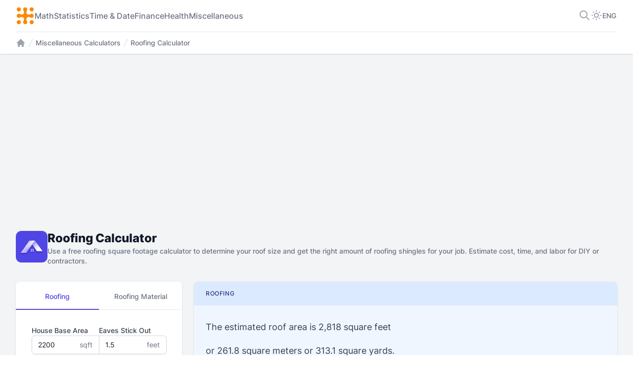

--- FILE ---
content_type: text/html; charset=utf-8
request_url: https://www.calculator.io/roofing-calculator/
body_size: 17531
content:
<!DOCTYPE html>
<html lang="en" dir="ltr">
<head>
	<meta charset="UTF-8" />
	<meta name="viewport" content="width=device-width, initial-scale=1.0, minimum-scale=1.0" />
	<title>Roofing Calculator</title>
	<meta http-equiv="X-UA-Compatible" content="IE=edge" />
	<meta name="description" content="Use a free roofing square footage calculator to determine your roof size and get the right amount of roofing shingles for your job. Estimate cost, time, and labor for DIY or contractors.">
	<meta name="keywords" content="roofing calculator, roof area estimation, roofing material calculation, house base area measurement, common roofing materials, roof lifespan analysis, roof pitch measurement, roof slope correction factor, roofing material types, calculating roof construction materials">
	<meta name="robots" content="index, follow">

	<script data-cfasync="false" type="text/javascript">
		window.redirectURL = 'https://www.calculator.io/ru/кровельный-калькулятор/';
	</script>
	<script data-cfasync="false" src="https://i18n.calculator.io/assets/js/redirect.js" defer></script>	

	<script data-cfasync="false" type="text/javascript">
		window._ = document.getElementById.bind(document);
		window.$ = document.querySelector.bind(document);
		window.$$ = document.querySelectorAll.bind(document);
		window.defaultSystem = localStorage.getItem("system") || "imperial";
		window.locale = "en";
		const setActiveThemeButton = (theme) => {
	document.querySelectorAll('.header-popup__button').forEach(button => {
		if(button.classList.contains(`${theme}-theme`)) button.classList.add('header-popup__button--active')
		else button.classList.remove('header-popup__button--active')
	})
} 

switch (localStorage.getItem('theme')) {
	case 'light':
		document.documentElement.classList = '';
		console.log('Theme: Light');
		localStorage.setItem('theme', 'light');
		window.addEventListener('DOMContentLoaded', () => {
			setActiveThemeButton('light')
		}) 
		break;
	case 'dark':
		document.documentElement.classList = 'dark';
		console.log('Theme: Dark');
		localStorage.setItem('theme', 'dark');
		window.addEventListener('DOMContentLoaded', () => {
			setActiveThemeButton('dark')
		})
		break;
	case 'system':
	default:
		document.documentElement.classList = window.matchMedia('(prefers-color-scheme: dark)').matches ? 'dark' : '';
		console.log('Theme: System');
		localStorage.setItem('theme', 'system');
		window.addEventListener('DOMContentLoaded', () => {
			setActiveThemeButton('system')
		})
}
	</script>
	<link rel="stylesheet" href="/assets/css/main.min.css" />
	<style type="text/css">
		.system-item-hidden, .related-item-hidden, .hidden { display: none !important; }
	</style>
	<link rel="preload" href="https://www.calculator.io/assets/fonts/inter-v12-latin-regular.woff2" as="font" crossorigin type="font/woff2">
	<link rel="preload" href="https://www.calculator.io/assets/fonts/inter-v12-latin-500.woff2" as="font" crossorigin type="font/woff2">
	<link rel="preload" href="https://www.calculator.io/assets/fonts/inter-v12-latin-600.woff2" as="font" crossorigin type="font/woff2">
	<link rel="preload" href="https://www.calculator.io/assets/fonts/inter-v12-latin-800.woff2" as="font" crossorigin type="font/woff2">

	<link rel="alternate" href="https://www.calculator.io/roofing-calculator/" hreflang="en" />
	<link rel="alternate" href="https://www.calculator.io/es/calculadora-de-techos/" hreflang="es" />
	<link rel="alternate" href="https://www.calculator.io/fr/calculateur-de-toiture/" hreflang="fr" />
	<link rel="alternate" href="https://www.calculator.io/de/dachdecker-rechner/" hreflang="de" />
	<link rel="alternate" href="https://www.calculator.io/pt/calculadora-de-telhado/" hreflang="pt" />
	<link rel="alternate" href="https://www.calculator.io/it/calcolatore-per-tetti/" hreflang="it" />
	<link rel="alternate" href="https://www.calculator.io/hi/%E0%A4%B0%E0%A5%82%E0%A4%AB%E0%A4%BF%E0%A4%82%E0%A4%97-%E0%A4%95%E0%A5%88%E0%A4%B2%E0%A4%95%E0%A5%81%E0%A4%B2%E0%A5%87%E0%A4%9F%E0%A4%B0/" hreflang="hi" />
	<link rel="alternate" href="https://www.calculator.io/id/kalkulator-atap/" hreflang="id" />
	<link rel="alternate" href="https://www.calculator.io/ar/%D8%AD%D8%A7%D8%B3%D8%A8%D8%A9-%D8%A7%D9%84%D8%A3%D8%B3%D9%82%D9%81/" hreflang="ar" />
	<link rel="alternate" href="https://www.calculator.io/ru/%D0%BA%D1%80%D0%BE%D0%B2%D0%B5%D0%BB%D1%8C%D0%BD%D1%8B%D0%B9-%D0%BA%D0%B0%D0%BB%D1%8C%D0%BA%D1%83%D0%BB%D1%8F%D1%82%D0%BE%D1%80/" hreflang="ru" />
	<link rel="alternate" href="https://www.calculator.io/ja/%E5%B1%8B%E6%A0%B9%E3%81%B5%E3%81%8D%E8%A8%88%E7%AE%97%E6%A9%9F/" hreflang="ja" />
	<link rel="alternate" href="https://www.calculator.io/zh/%E5%B1%8B%E9%A1%B6%E8%AE%A1%E7%AE%97%E5%99%A8/" hreflang="zh" />
	<link rel="alternate" href="https://www.calculator.io/pl/kalkulator-dachowy/" hreflang="pl" />
	<link rel="alternate" href="https://www.calculator.io/fa/%D9%85%D8%A7%D8%B4%DB%8C%D9%86-%D8%AD%D8%B3%D8%A7%D8%A8-%D9%BE%D9%88%D8%B4%D8%B4-%D8%B3%D9%82%D9%81/" hreflang="fa" />
	<link rel="alternate" href="https://www.calculator.io/nl/dakbedekkingscalculator/" hreflang="nl" />
	<link rel="alternate" href="https://www.calculator.io/ko/%EC%A7%80%EB%B6%95-%EA%B3%84%EC%82%B0%EA%B8%B0/" hreflang="ko" />
	<link rel="alternate" href="https://www.calculator.io/th/%E0%B9%80%E0%B8%84%E0%B8%A3%E0%B8%B7%E0%B9%88%E0%B8%AD%E0%B8%87%E0%B8%84%E0%B8%B3%E0%B8%99%E0%B8%A7%E0%B8%93%E0%B8%AB%E0%B8%A5%E0%B8%B1%E0%B8%87%E0%B8%84%E0%B8%B2/" hreflang="th" />
	<link rel="alternate" href="https://www.calculator.io/tr/%C3%A7at%C4%B1-hesaplama-arac%C4%B1/" hreflang="tr" />
	<link rel="alternate" href="https://www.calculator.io/vi/m%C3%A1y-t%C3%ADnh-di%E1%BB%87n-t%C3%ADch-v%C3%A0-chi-ph%C3%AD-l%C3%A0m-m%C3%A1i-nh%C3%A0/" hreflang="vi" />

	<link rel="alternate" href="https://www.calculator.io/roofing-calculator/" hreflang="x-default" />
	<link rel="canonical" href="https://www.calculator.io/roofing-calculator/" hreflang="en" />
	<link rel="sitemap" href="https://www.calculator.io/sitemap.xml" type="application/xml">

	<link rel="icon" type="image/png" sizes="32x32" href="https://www.calculator.io/roofing-calculator/assets/images/icon-32.png">
	<link rel="icon" type="image/png" sizes="128x128" href="https://www.calculator.io/roofing-calculator/assets/images/icon-128.png">
	<link rel="icon" type="image/png" sizes="192x192" href="https://www.calculator.io/roofing-calculator/assets/images/icon-192.png">
	<link rel="shortcut icon" sizes="196x196" href="https://www.calculator.io/roofing-calculator/assets/images/icon-196.png">
	<link rel="apple-touch-icon" sizes="180x180" href="https://www.calculator.io/roofing-calculator/assets/images/apple-touch-icon.png">
	<link rel="manifest" href="https://www.calculator.io/site.webmanifest">
	<link rel="mask-icon" href="https://www.calculator.io/safari-pinned-tab.svg" color="#ff8802">
	<link rel="icon" type="image/x-icon" href="https://www.calculator.io/roofing-calculator/assets/images/favicon.ico">
	<meta name="msapplication-TileColor" content="#ff8802">
	<meta name="theme-color" content="#ffffff">
	<meta property="og:type" content="website" />
	<meta property="og:title" content="Roofing Calculator" />
	<meta property="og:description" content="Use a free roofing square footage calculator to determine your roof size and get the right amount of roofing shingles for your job. Estimate cost, time, and labor for DIY or contractors." />
	<meta property="og:url" content="https://www.calculator.io/roofing-calculator/" />
	<meta property="og:determiner" content="the" />
	<meta property="og:locale" content="en" />
	<meta property="og:site_name" content="Calculator.iO" />
	<meta property="og:locale:alternate" content="en" />
	<meta property="og:locale:alternate" content="es" />
	<meta property="og:locale:alternate" content="fr" />
	<meta property="og:locale:alternate" content="de" />
	<meta property="og:locale:alternate" content="pt" />
	<meta property="og:locale:alternate" content="it" />
	<meta property="og:locale:alternate" content="hi" />
	<meta property="og:locale:alternate" content="id" />
	<meta property="og:locale:alternate" content="ar" />
	<meta property="og:locale:alternate" content="ru" />
	<meta property="og:locale:alternate" content="ja" />
	<meta property="og:locale:alternate" content="zh" />
	<meta property="og:locale:alternate" content="pl" />
	<meta property="og:locale:alternate" content="fa" />
	<meta property="og:locale:alternate" content="nl" />
	<meta property="og:locale:alternate" content="ko" />
	<meta property="og:locale:alternate" content="th" />
	<meta property="og:locale:alternate" content="tr" />
	<meta property="og:locale:alternate" content="vi" />
	<meta property="og:image:type" content="image/png" />
	<meta property="og:image:width" content="196" />
	<meta property="og:image:height" content="196" />
	<meta property="og:image:alt" content="Roofing Calculator" />
	<meta name="twitter:card" content="summary">
	<meta name="twitter:site" content="@CalculatorIo">
	<meta name="twitter:title" content="Roofing Calculator">
	<meta name="twitter:description" content="Use a free roofing square footage calculator to determine your roof size and get the right amount of roofing shingles for your job. Estimate cost, time, and labor for DIY or contractors.">
	<meta name="twitter:url" content="https://www.calculator.io/roofing-calculator/">
	<meta name="twitter:image:alt" content="Roofing Calculator">
	<meta name="twitter:image" content="https://www.calculator.io/roofing-calculator/assets/images/illustration-og.png">
	<meta property="og:image" content="https://www.calculator.io/roofing-calculator/assets/images/illustration-og.png" />
	<meta property="og:image:secure_url" content="https://www.calculator.io/roofing-calculator/assets/images/illustration-og.png" />
	<meta name="thumbnail" content="https://www.calculator.io/assets/images/thumbnails/light/roofing-calculator.png" />
	<meta itemprop="image" content="https://www.calculator.io/assets/images/thumbnails/light/roofing-calculator.png">
	<meta class="swiftype" name="image" data-type="enum" content="https://www.calculator.io/assets/images/thumbnails/light/roofing-calculator.png" />
	<script async src="https://www.googletagmanager.com/gtag/js?id=G-RJVZERT32S" type="67d240a1b689ce4ca360f750-text/javascript"></script>
	<script type="67d240a1b689ce4ca360f750-text/javascript">
	  window.dataLayer = window.dataLayer || [];
	  function gtag(){dataLayer.push(arguments);}
	  gtag('js', new Date());
	  gtag('config', 'G-RJVZERT32S');
	</script>
	<link rel="stylesheet" href="/assets/css/ads.css" />
		<script src="https://pagead2.googlesyndication.com/pagead/js/adsbygoogle.js?client=ca-pub-2652191922412683" crossorigin="anonymous" async type="67d240a1b689ce4ca360f750-text/javascript"></script>
</head>
<body>
	<div class="wrapper">

<header class="header">
	<div class="container header__container">
		<div class="header-wrapper">
			<nav class="header-nav">
				<a class="header-nav__logo" href="/" title="Calculator+iO">
					<svg width="38" height="38" viewBox="0 0 38 38" fill="none" xmlns="http://www.w3.org/2000/svg">
	<path fill-rule="evenodd" clip-rule="evenodd" d="M3.03815 34.91C1.40915 33.2524 1.43239 30.5869 3.08991 28.9578C4.74773 27.3287 7.41336 27.3519 9.04238 29.0096C10.6714 30.6672 10.6481 33.3328 8.99043 34.9619C7.33269 36.5909 4.66707 36.5677 3.03815 34.91Z" fill="#FF8802"></path>
	<path fill-rule="evenodd" clip-rule="evenodd" d="M34.9101 34.9619C33.2525 36.5909 30.587 36.5677 28.9579 34.9101C27.3289 33.2523 27.352 30.5867 29.0098 28.9577C30.6673 27.3287 33.333 27.3519 34.962 29.0096C36.591 30.6674 36.5679 33.333 34.9101 34.9619Z" fill="#FF8802"></path>
	<path fill-rule="evenodd" clip-rule="evenodd" d="M34.962 3.08995C36.591 4.74754 36.5678 7.4131 34.9103 9.0422C33.2525 10.6712 30.5868 10.6481 28.9578 8.99033C27.3288 7.33274 27.352 4.66707 29.0097 3.03808C30.6675 1.40904 33.3331 1.43221 34.962 3.08995Z" fill="#FF8802"></path>
	<path fill-rule="evenodd" clip-rule="evenodd" d="M36.1686 19.0369C36.1484 21.3609 34.2471 23.2293 31.9231 23.2092C30.9518 23.2007 30.0599 22.8635 29.3524 22.3043C28.3532 21.5147 27.0324 21.3591 25.7556 21.3896C22.9701 21.4565 21.3136 23.153 21.3222 25.9846C21.3256 27.1163 21.4514 28.3995 22.1777 29.2774C22.7884 30.0151 23.1522 30.964 23.1433 31.9963C23.123 34.3204 21.2218 36.1889 18.8978 36.1685C16.5738 36.1483 14.7054 34.247 14.7255 31.923C14.7343 30.9121 15.0992 29.9874 15.6997 29.2667C16.4083 28.4171 16.5316 27.1771 16.5528 26.0788C16.6109 23.0679 14.8236 21.3053 11.7833 21.4016C10.7058 21.4358 9.55328 21.5576 8.71895 22.2465C7.98184 22.8554 7.03449 23.2181 6.00383 23.2092C3.6798 23.1889 1.81123 21.2877 1.83162 18.9637C1.85065 16.772 3.54272 14.9857 5.68461 14.8063C5.90492 14.7888 6.12656 14.7866 6.34699 14.8022C7.20921 14.8645 7.99877 15.1862 8.63849 15.689C9.56505 16.4172 10.6864 16.573 11.8748 16.5972C14.7196 16.6556 16.4377 15.0603 16.5414 12.3267C16.5848 11.1819 16.4743 9.64782 15.7219 8.75916C15.0926 8.01644 14.7164 7.05309 14.7255 6.00367C14.7457 3.67957 16.6471 1.81107 18.971 1.83146C21.295 1.85163 23.1634 3.75293 23.1433 6.07691C23.1345 7.08249 22.7735 8.00283 22.1787 8.72156C21.4088 9.65285 21.2885 11.1503 21.3407 12.343C21.4575 15.007 23.1154 16.5812 25.8396 16.6108C27.1111 16.6245 28.3751 16.4594 29.3711 15.6818C30.0945 15.1164 31.0073 14.7828 31.9964 14.7914C34.3205 14.8116 36.189 16.7129 36.1686 19.0369Z" fill="#FF8802"></path>
	<path fill-rule="evenodd" clip-rule="evenodd" d="M3.09006 3.03805C4.74765 1.40901 7.4132 1.43229 9.0423 3.0898C10.6713 4.74762 10.6482 7.41325 8.99043 9.04228C7.33285 10.6713 4.66718 10.648 3.03819 8.99029C1.40915 7.33258 1.43232 4.66696 3.09006 3.03805Z" fill="#FF8802"></path>
</svg>
				</a>
					<a tabindex="0" class="header-nav__link" href="/math-calculators/">Math</a>
					<a tabindex="0" class="header-nav__link" href="/statistics-calculators/">Statistics</a>
					<a tabindex="0" class="header-nav__link" href="/time-and-date-calculators/">Time &amp; Date</a>
					<a tabindex="0" class="header-nav__link" href="/financial-calculators/">Finance</a>
					<a tabindex="0" class="header-nav__link" href="/health-and-fitness-calculators/">Health</a>
					<a tabindex="0" class="header-nav__link" href="/miscellaneous-calculators/">Miscellaneous</a>
			</nav>

			<div class="header-controllers">
				<button class="header-controller header-controller--search js-modal-open" aria-label="Search Calculators" data-modal="search" tabindex="0">
					<svg width="24" height="24" viewBox="0 0 24 24" fill="none" xmlns="http://www.w3.org/2000/svg">
	<path d="M21 21L15 15M17 10C17 13.866 13.866 17 10 17C6.13401 17 3 13.866 3 10C3 6.13401 6.13401 3 10 3C13.866 3 17 6.13401 17 10Z" stroke="white" stroke-width="2" stroke-linecap="round" stroke-linejoin="round"></path>
</svg>
				</button>

				<div class="header-controller-theme" id="popup-theme">
					<button tabindex="0" class="header-controller header-controller--theme js-modal-open" data-modal="theme" aria-label="Choose Theme">
						<svg width="24" height="24" viewBox="0 0 24 24" fill="none" xmlns="http://www.w3.org/2000/svg">
	<path d="M12 3V4M12 20V21M21 12H20M4 12H3M18.364 18.364L17.6569 17.6569M6.34315 6.34315L5.63604 5.63604M18.364 5.63609L17.6569 6.3432M6.3432 17.6569L5.63609 18.364M16 12C16 14.2091 14.2091 16 12 16C9.79086 16 8 14.2091 8 12C8 9.79086 9.79086 8 12 8C14.2091 8 16 9.79086 16 12Z" stroke="white" stroke-width="2" stroke-linecap="round" stroke-linejoin="round"></path>
</svg>
					</button>
					<div class="header-popup modal-theme" >
						<button class="light-theme header-popup__button js-modal-close" tabindex="0" aria-label="Light Theme" data-modal="theme">
							<svg width="20" height="20" viewBox="0 0 20 20" fill="none" xmlns="http://www.w3.org/2000/svg">
	<path d="M10 2.5V3.33333M10 16.6667V17.5M17.5 10H16.6667M3.33333 10H2.5M15.3033 15.3033L14.714 14.714M5.28595 5.28595L4.6967 4.6967M15.3033 4.69674L14.7141 5.286M5.286 14.7141L4.69674 15.3033M13.3333 10C13.3333 11.8409 11.8409 13.3333 10 13.3333C8.15905 13.3333 6.66667 11.8409 6.66667 10C6.66667 8.15905 8.15905 6.66667 10 6.66667C11.8409 6.66667 13.3333 8.15905 13.3333 10Z" stroke="#9CA3AF" stroke-width="2" stroke-linecap="round" stroke-linejoin="round" />
</svg>
							Light
						</button>
						<button class="dark-theme header-popup__button js-modal-close" tabindex="0" aria-label="Dark Theme" data-modal="theme">
							<svg width="20" height="20" viewBox="0 0 20 20" fill="none" xmlns="http://www.w3.org/2000/svg">
	<path d="M16.9618 12.7953L17.8897 13.1682C18.0391 12.7965 17.9522 12.3715 17.6689 12.0882C17.3857 11.8049 16.9607 11.718 16.5889 11.8674L16.9618 12.7953ZM7.20484 3.03833L8.13272 3.41122C8.2821 3.0395 8.19523 2.6145 7.91195 2.33122C7.62867 2.04795 7.20368 1.96107 6.83196 2.11045L7.20484 3.03833ZM16.5889 11.8674C15.8417 12.1677 15.0248 12.3335 14.1667 12.3335V14.3335C15.2845 14.3335 16.3543 14.1172 17.3347 13.7232L16.5889 11.8674ZM14.1667 12.3335C10.5768 12.3335 7.66667 9.42334 7.66667 5.83349H5.66667C5.66667 10.5279 9.47225 14.3335 14.1667 14.3335V12.3335ZM7.66667 5.83349C7.66667 4.9754 7.83242 4.15848 8.13272 3.41122L6.27697 2.66544C5.88298 3.64582 5.66667 4.71562 5.66667 5.83349H7.66667ZM3.5 10.0002C3.5 7.26813 5.18584 4.92744 7.57773 3.96621L6.83196 2.11045C3.7083 3.36576 1.5 6.42387 1.5 10.0002H3.5ZM10 16.5002C6.41015 16.5002 3.5 13.59 3.5 10.0002H1.5C1.5 14.6946 5.30558 18.5002 10 18.5002V16.5002ZM16.0339 12.4224C15.0727 14.8143 12.732 16.5002 10 16.5002V18.5002C13.5763 18.5002 16.6344 16.2919 17.8897 13.1682L16.0339 12.4224Z" fill="#9CA3AF" />
</svg>
							Dark
						</button>
						<button class="system-theme header-popup__button header-popup__button--active js-modal-close" data-modal="theme" tabindex="0" aria-label="System Theme">
							<svg width="20" height="20" viewBox="0 0 20 20" fill="none" xmlns="http://www.w3.org/2000/svg">
	<path d="M8.125 14.1667L7.5 16.6667L6.66667 17.5H13.3333L12.5 16.6667L11.875 14.1667M2.5 10.8333H17.5M4.16667 14.1667H15.8333C16.7538 14.1667 17.5 13.4205 17.5 12.5V4.16667C17.5 3.24619 16.7538 2.5 15.8333 2.5H4.16667C3.24619 2.5 2.5 3.24619 2.5 4.16667V12.5C2.5 13.4205 3.24619 14.1667 4.16667 14.1667Z" stroke="#9CA3AF" stroke-width="2" stroke-linecap="round" stroke-linejoin="round" />
</svg>
							System
						</button>
					</div>
				</div>

				<div class="header-controller-theme header-controller-theme--lang" id="popup-lang">
					<button class="header-lang js-modal-open" aria-label="Choose Language" tabindex="0" data-modal="lang">
						<span class="header-lang__text">ENG</span>
					</button>
					<div class="header-popup modal-lang" role="toolbar">
							<a href="/roofing-calculator/" class="header-lang__select js-modal-close" data-modal="lang" tabindex="0" onclick="if (!window.__cfRLUnblockHandlers) return false; setCookie('lang', 'en')" data-cf-modified-67d240a1b689ce4ca360f750-="">ENG</a>
							<a href="/es/calculadora-de-techos/" class="header-lang__select js-modal-close" data-modal="lang" tabindex="0" onclick="if (!window.__cfRLUnblockHandlers) return false; setCookie('lang', 'es')" data-cf-modified-67d240a1b689ce4ca360f750-="">SPA</a>
							<a href="/fr/calculateur-de-toiture/" class="header-lang__select js-modal-close" data-modal="lang" tabindex="0" onclick="if (!window.__cfRLUnblockHandlers) return false; setCookie('lang', 'fr')" data-cf-modified-67d240a1b689ce4ca360f750-="">FRA</a>
							<a href="/de/dachdecker-rechner/" class="header-lang__select js-modal-close" data-modal="lang" tabindex="0" onclick="if (!window.__cfRLUnblockHandlers) return false; setCookie('lang', 'de')" data-cf-modified-67d240a1b689ce4ca360f750-="">DEU</a>
							<a href="/pt/calculadora-de-telhado/" class="header-lang__select js-modal-close" data-modal="lang" tabindex="0" onclick="if (!window.__cfRLUnblockHandlers) return false; setCookie('lang', 'pt')" data-cf-modified-67d240a1b689ce4ca360f750-="">POR</a>
							<a href="/it/calcolatore-per-tetti/" class="header-lang__select js-modal-close" data-modal="lang" tabindex="0" onclick="if (!window.__cfRLUnblockHandlers) return false; setCookie('lang', 'it')" data-cf-modified-67d240a1b689ce4ca360f750-="">ITA</a>
							<a href="/hi/रूफिंग-कैलकुलेटर/" class="header-lang__select js-modal-close" data-modal="lang" tabindex="0" onclick="if (!window.__cfRLUnblockHandlers) return false; setCookie('lang', 'hi')" data-cf-modified-67d240a1b689ce4ca360f750-="">HIN</a>
							<a href="/id/kalkulator-atap/" class="header-lang__select js-modal-close" data-modal="lang" tabindex="0" onclick="if (!window.__cfRLUnblockHandlers) return false; setCookie('lang', 'id')" data-cf-modified-67d240a1b689ce4ca360f750-="">IND</a>
							<a href="/ar/حاسبة-الأسقف/" class="header-lang__select js-modal-close" data-modal="lang" tabindex="0" onclick="if (!window.__cfRLUnblockHandlers) return false; setCookie('lang', 'ar')" data-cf-modified-67d240a1b689ce4ca360f750-="">ARA</a>
							<a href="/ru/кровельный-калькулятор/" class="header-lang__select js-modal-close" data-modal="lang" tabindex="0" onclick="if (!window.__cfRLUnblockHandlers) return false; setCookie('lang', 'ru')" data-cf-modified-67d240a1b689ce4ca360f750-="">RUS</a>
							<a href="/ja/屋根ふき計算機/" class="header-lang__select js-modal-close" data-modal="lang" tabindex="0" onclick="if (!window.__cfRLUnblockHandlers) return false; setCookie('lang', 'ja')" data-cf-modified-67d240a1b689ce4ca360f750-="">JPN</a>
							<a href="/zh/屋顶计算器/" class="header-lang__select js-modal-close" data-modal="lang" tabindex="0" onclick="if (!window.__cfRLUnblockHandlers) return false; setCookie('lang', 'zh')" data-cf-modified-67d240a1b689ce4ca360f750-="">ZHO</a>
							<a href="/pl/kalkulator-dachowy/" class="header-lang__select js-modal-close" data-modal="lang" tabindex="0" onclick="if (!window.__cfRLUnblockHandlers) return false; setCookie('lang', 'pl')" data-cf-modified-67d240a1b689ce4ca360f750-="">POL</a>
							<a href="/fa/ماشین-حساب-پوشش-سقف/" class="header-lang__select js-modal-close" data-modal="lang" tabindex="0" onclick="if (!window.__cfRLUnblockHandlers) return false; setCookie('lang', 'fa')" data-cf-modified-67d240a1b689ce4ca360f750-="">PER</a>
							<a href="/nl/dakbedekkingscalculator/" class="header-lang__select js-modal-close" data-modal="lang" tabindex="0" onclick="if (!window.__cfRLUnblockHandlers) return false; setCookie('lang', 'nl')" data-cf-modified-67d240a1b689ce4ca360f750-="">DUT</a>
							<a href="/ko/지붕-계산기/" class="header-lang__select js-modal-close" data-modal="lang" tabindex="0" onclick="if (!window.__cfRLUnblockHandlers) return false; setCookie('lang', 'ko')" data-cf-modified-67d240a1b689ce4ca360f750-="">KOR</a>
							<a href="/th/เครื่องคำนวณหลังคา/" class="header-lang__select js-modal-close" data-modal="lang" tabindex="0" onclick="if (!window.__cfRLUnblockHandlers) return false; setCookie('lang', 'th')" data-cf-modified-67d240a1b689ce4ca360f750-="">THA</a>
							<a href="/tr/çatı-hesaplama-aracı/" class="header-lang__select js-modal-close" data-modal="lang" tabindex="0" onclick="if (!window.__cfRLUnblockHandlers) return false; setCookie('lang', 'tr')" data-cf-modified-67d240a1b689ce4ca360f750-="">TUR</a>
							<a href="/vi/máy-tính-diện-tích-và-chi-phí-làm-mái-nhà/" class="header-lang__select js-modal-close" data-modal="lang" tabindex="0" onclick="if (!window.__cfRLUnblockHandlers) return false; setCookie('lang', 'vi')" data-cf-modified-67d240a1b689ce4ca360f750-="">VIE</a>
					</div>
				</div>
			</div>

			<button class="header-button js-modal-open" data-modal="menu" aria-label="Website Navigation Menu">
				<svg width="24" height="24" viewBox="0 0 24 24" fill="none" xmlns="http://www.w3.org/2000/svg">
	<path d="M4 6H20M4 12H20M4 18H20" stroke="#fff" stroke-width="2" stroke-linecap="round" stroke-linejoin="round"></path>
</svg>
			</button>
		</div>
		<hr class="header-line">
		<div class="header-breadcrumbs">
			<a class="header-breadcrumbs__link" href="/" title="Calculator.io"><svg width="20" height="20" viewBox="0 0 20 20" fill="none" xmlns="http://www.w3.org/2000/svg">
			<path d="M10.7071 2.29289C10.3166 1.90237 9.68342 1.90237 9.29289 2.29289L2.29289 9.29289C1.90237 9.68342 1.90237 10.3166 2.29289 10.7071C2.68342 11.0976 3.31658 11.0976 3.70711 10.7071L4 10.4142V17C4 17.5523 4.44772 18 5 18H7C7.55228 18 8 17.5523 8 17V15C8 14.4477 8.44772 14 9 14H11C11.5523 14 12 14.4477 12 15V17C12 17.5523 12.4477 18 13 18H15C15.5523 18 16 17.5523 16 17V10.4142L16.2929 10.7071C16.6834 11.0976 17.3166 11.0976 17.7071 10.7071C18.0976 10.3166 18.0976 9.68342 17.7071 9.29289L10.7071 2.29289Z" fill="#9CA3AF"></path>
		</svg></a>
				<div class="header-breadcrumbs__separate"><svg width="20" height="20" viewBox="0 0 20 20" fill="none" xmlns="http://www.w3.org/2000/svg">
			<path d="M5.55499 17.776L13.555 1.776L14.449 2.224L6.44899 18.224L5.55499 17.776Z" fill="#D1D5DB"></path>
		</svg></div>
				<a class="header-breadcrumbs__link header-breadcrumbs__link--text" href="/miscellaneous-calculators/" title="Miscellaneous Calculators">Miscellaneous Calculators</a>
			<div class="header-breadcrumbs__separate"><svg width="20" height="20" viewBox="0 0 20 20" fill="none" xmlns="http://www.w3.org/2000/svg">
			<path d="M5.55499 17.776L13.555 1.776L14.449 2.224L6.44899 18.224L5.55499 17.776Z" fill="#D1D5DB"></path>
		</svg></div>
			<span class="header-breadcrumbs__link header-breadcrumbs__link--text">Roofing Calculator</span>
		</div>
		
		<script type="application/ld+json">
		{
			"@context": "https://schema.org",
			"@type": "Organization",
			"name": "Calculator.iO",
			"url": "https://www.calculator.io",
			"logo": "https://www.calculator.io/assets/images/header/logo.svg"
		}
		</script>
		
			<script type="application/ld+json">
			{
			  "@context": "https://schema.org",
			  "@type": "BreadcrumbList",
			  "itemListElement": [{
			    "@type": "ListItem",
			    "position": 1,
			    "name": "Calculator.io",
			    "item": "https://www.calculator.io/"
			  },{
			    "@type": "ListItem",
			    "position": 2,
			    "name": "Miscellaneous Calculators",
			    "item": "https://www.calculator.io/miscellaneous-calculators/"
			  },{
			    "@type": "ListItem",
			    "position": 3,
			    "name": "Roofing Calculator",
			    "item": "https://www.calculator.io/roofing-calculator/"
			  }]
			}
			</script>
			<script type="application/ld+json">
			{
				"@context": "https://schema.org",
				"@type": "WebApplication",
				"name": "Roofing Calculator",
				"url": "https://www.calculator.io/roofing-calculator/",
				"applicationCategory": "Miscellaneous Calculators",
				"operatingSystem": "All",
				"browserRequirements": "Requires JavaScript",
				"description": "Use a free roofing square footage calculator to determine your roof size and get the right amount of roofing shingles for your job. Estimate cost, time, and labor for DIY or contractors.",
				"screenshot": {
					"@type": "ImageObject",
					"url": "https://www.calculator.io/assets/images/thumbnails/light/roofing-calculator.png"
				},
				"image": {
					"@type": "ImageObject",
					"url": "https://www.calculator.io/roofing-calculator/assets/images/illustration-og.png"
				},
				"creator": {
					"@type": "Organization",
					"name": "Calculator.iO",
					"url": "https://www.calculator.io",
					"logo": {
						"@type": "ImageObject",
						"url": "https://www.calculator.io/assets/images/header/logo.svg"
					}
				}
			}
			</script>
	</div>
</header>

<!-- MODALS :: START -->
<div class="modal-window" style="opacity: 0; pointer-events: none;">
	<!-- MENU MODAL :: START -->
	<div class="modal-menu">
		<div class="modal-menu__header">
			<a href="/" aria-label="Go to Calculators Homepage">
				<svg width="38" height="38" viewBox="0 0 38 38" fill="none" xmlns="http://www.w3.org/2000/svg">
	<path fill-rule="evenodd" clip-rule="evenodd" d="M3.03815 34.91C1.40915 33.2524 1.43239 30.5869 3.08991 28.9578C4.74773 27.3287 7.41336 27.3519 9.04238 29.0096C10.6714 30.6672 10.6481 33.3328 8.99043 34.9619C7.33269 36.5909 4.66707 36.5677 3.03815 34.91Z" fill="#FF8802"></path>
	<path fill-rule="evenodd" clip-rule="evenodd" d="M34.9101 34.9619C33.2525 36.5909 30.587 36.5677 28.9579 34.9101C27.3289 33.2523 27.352 30.5867 29.0098 28.9577C30.6673 27.3287 33.333 27.3519 34.962 29.0096C36.591 30.6674 36.5679 33.333 34.9101 34.9619Z" fill="#FF8802"></path>
	<path fill-rule="evenodd" clip-rule="evenodd" d="M34.962 3.08995C36.591 4.74754 36.5678 7.4131 34.9103 9.0422C33.2525 10.6712 30.5868 10.6481 28.9578 8.99033C27.3288 7.33274 27.352 4.66707 29.0097 3.03808C30.6675 1.40904 33.3331 1.43221 34.962 3.08995Z" fill="#FF8802"></path>
	<path fill-rule="evenodd" clip-rule="evenodd" d="M36.1686 19.0369C36.1484 21.3609 34.2471 23.2293 31.9231 23.2092C30.9518 23.2007 30.0599 22.8635 29.3524 22.3043C28.3532 21.5147 27.0324 21.3591 25.7556 21.3896C22.9701 21.4565 21.3136 23.153 21.3222 25.9846C21.3256 27.1163 21.4514 28.3995 22.1777 29.2774C22.7884 30.0151 23.1522 30.964 23.1433 31.9963C23.123 34.3204 21.2218 36.1889 18.8978 36.1685C16.5738 36.1483 14.7054 34.247 14.7255 31.923C14.7343 30.9121 15.0992 29.9874 15.6997 29.2667C16.4083 28.4171 16.5316 27.1771 16.5528 26.0788C16.6109 23.0679 14.8236 21.3053 11.7833 21.4016C10.7058 21.4358 9.55328 21.5576 8.71895 22.2465C7.98184 22.8554 7.03449 23.2181 6.00383 23.2092C3.6798 23.1889 1.81123 21.2877 1.83162 18.9637C1.85065 16.772 3.54272 14.9857 5.68461 14.8063C5.90492 14.7888 6.12656 14.7866 6.34699 14.8022C7.20921 14.8645 7.99877 15.1862 8.63849 15.689C9.56505 16.4172 10.6864 16.573 11.8748 16.5972C14.7196 16.6556 16.4377 15.0603 16.5414 12.3267C16.5848 11.1819 16.4743 9.64782 15.7219 8.75916C15.0926 8.01644 14.7164 7.05309 14.7255 6.00367C14.7457 3.67957 16.6471 1.81107 18.971 1.83146C21.295 1.85163 23.1634 3.75293 23.1433 6.07691C23.1345 7.08249 22.7735 8.00283 22.1787 8.72156C21.4088 9.65285 21.2885 11.1503 21.3407 12.343C21.4575 15.007 23.1154 16.5812 25.8396 16.6108C27.1111 16.6245 28.3751 16.4594 29.3711 15.6818C30.0945 15.1164 31.0073 14.7828 31.9964 14.7914C34.3205 14.8116 36.189 16.7129 36.1686 19.0369Z" fill="#FF8802"></path>
	<path fill-rule="evenodd" clip-rule="evenodd" d="M3.09006 3.03805C4.74765 1.40901 7.4132 1.43229 9.0423 3.0898C10.6713 4.74762 10.6482 7.41325 8.99043 9.04228C7.33285 10.6713 4.66718 10.648 3.03819 8.99029C1.40915 7.33258 1.43232 4.66696 3.09006 3.03805Z" fill="#FF8802"></path>
</svg>
			</a>
			<div class="header-controllers header-controllers--close">
				<button class="header-button header-button--close js-modal-close" data-modal="menu" aria-label="Close Menu">
					<svg width="24" height="24" viewBox="0 0 24 24" fill="none" xmlns="http://www.w3.org/2000/svg">
	<path d="M6 18L18 6M6 6L18 18" stroke="#9CA3AF" stroke-width="2" stroke-linecap="round" stroke-linejoin="round" />
</svg>
				</button>
			</div>
		</div>
		<div class="col modal-menu__nav">
				<a tabindex="0" class="modal-menu__link" href="/math-calculators/" >Math</a>
				<a tabindex="0" class="modal-menu__link" href="/statistics-calculators/" >Statistics</a>
				<a tabindex="0" class="modal-menu__link" href="/time-and-date-calculators/" >Time &amp; Date</a>
				<a tabindex="0" class="modal-menu__link" href="/financial-calculators/" >Finance</a>
				<a tabindex="0" class="modal-menu__link" href="/health-and-fitness-calculators/" >Health</a>
				<a tabindex="0" class="modal-menu__link" href="/miscellaneous-calculators/" >Miscellaneous</a>
		</div>
	</div>

	<!-- SEARCH MODAL :: START -->
	<div class="modal-search">
		<div class="col modal-search__container">
			<div class="modal-search__label">
				<input
					type="text"
					placeholder="Search calculators, e.g., mortgage, BMI"
					class="modal-search__input"
					id="search"
					autocomplete="off"
					aria-label="Search calculators, e.g., mortgage, BMI"
				/>
				<button class="modal-search__button" aria-label="Search Calculators">
					<svg width="20" height="20" viewBox="0 0 20 20" fill="none" xmlns="http://www.w3.org/2000/svg">
	<path d="M17.5 17.5L12.5 12.5M14.1667 8.33333C14.1667 11.555 11.555 14.1667 8.33333 14.1667C5.11167 14.1667 2.5 11.555 2.5 8.33333C2.5 5.11167 5.11167 2.5 8.33333 2.5C11.555 2.5 14.1667 5.11167 14.1667 8.33333Z" stroke="#5045E5" stroke-width="2" stroke-linecap="round" stroke-linejoin="round" />
</svg>
				</button>
			</div>
			<div class="modal-search__list">
				<div class="modal-search__list-content">

				</div>
				<div class="col modal-search__error">
					<p class="modal-search__title-error">No results found</p>
					<p class="modal-search__subtitle-error">We can’t find anything with that term at the moment, try searching something else.</p>
				</div>
			</div>
		</div>
	</div>

	<!-- SHARE MODAL :: START -->
	<div class="modal-share">
		<div class="modal-share__container">
			<div class="modal-share__header">
				<label class="modal-share__button modal-share__button--active" for="share-widget">Widget</label>
				<label class="modal-share__button" for="share-url">Link</label>
				<label class="modal-share__button" for="share-text">Text</label>
				<label class="modal-share__button" for="share-html">HTML</label>
			</div>
			<div class="modal-share__content modal-share__content--active">
				<textarea class="modal-share__textarea" id="share-widget"><!-- CALCULATOR, LLC at www.calculator.io. Use is granted only if this statement and all links to www.calculator.io are maintained. -->
<iframe class="roofing-calculator iframe" src="https://www.calculator.io/embed/roofing-calculator/" frameborder="0" width="100%" style="height:200px;" onload='javascript:(function(e){e.style.height=e.contentWindow.document.body.scrollHeight+15+"px";}(this));'></iframe>
<br/><center><a href="https://www.calculator.io/roofing-calculator/" target="_blank" style="text-decoration:none;"><font size="1" color="#000000">https://www.calculator.io/roofing-calculator/</font></a></center></textarea>
				<div style="padding-top: 15px;color:#5045E5;cursor:pointer;" onclick="if (!window.__cfRLUnblockHandlers) return false; window.open('https://www.calculator.io/widget/roofing-calculator/','Roofing Calculator','width=600,height=580,toolbar=no,menubar=no,scrollbars=yes,resizable=yes');return false;" data-cf-modified-67d240a1b689ce4ca360f750-="">Preview Roofing Calculator Widget</div>
			</div>
			<div class="modal-share__content">
				<textarea class="modal-share__textarea" id="share-url">https://www.calculator.io/roofing-calculator/</textarea>
			</div>
			<div class="modal-share__content">
				<textarea class="modal-share__textarea" id="share-text">Use a free roofing square footage calculator to determine your roof size and get the right amount of roofing shingles for your job. Estimate cost, time, and labor for DIY or contractors.: https://www.calculator.io/roofing-calculator/</textarea>
			</div>
			<div class="modal-share__content">
				<textarea class="modal-share__textarea" id="share-html">&lt;a href="https://www.calculator.io/roofing-calculator/" title="Roofing Calculator" target="_blank"&gt;Roofing Calculator&lt;/a&gt;</textarea>
			</div>
		</div>
		<div class="modal-share__footer">
			<button class="button button--copy" onclick="if (!window.__cfRLUnblockHandlers) return false; copyWidget(this)" data-cf-modified-67d240a1b689ce4ca360f750-="">Copy to Clipboard</button>
		</div>
	</div>
</div>

<br><br>

<center class="ads-hero">
		<div><!-- calcio-hero -->
<ins class="adsbygoogle"
     style="display:block"
     data-ad-client="ca-pub-2652191922412683"
     data-ad-slot="7069828855"
     data-ad-format="auto"
     data-full-width-responsive="true"></ins>
<script type="67d240a1b689ce4ca360f750-text/javascript">
     (adsbygoogle = window.adsbygoogle || []).push({});
</script></div>
	</center>
<div class="calculator">
	<div class="container calculator__container calculator__container--title row">
		<div class="calculator__logo">
			<img src="https://www.calculator.io/roofing-calculator/assets/images/icon-96.png" alt="Roofing Calculator Logo">
		</div>
		<div class="calculator__info col">
			<h1 class="calculator__title">Roofing Calculator</h1>
			<p class="calculator__subtitle">Use a free roofing square footage calculator to determine your roof size and get the right amount of roofing shingles for your job. Estimate cost, time, and labor for DIY or contractors.</p>
		</div>
	</div>

	<div class="container calculator__container calculator__container--main row">
		<div class="calculator-aside col">

			<div class="calculator-settings" id="calculator_form">
				<div class="calculator-setting">
						<div class="calculator-content calculator-content--bookmarks">
							<button class="tab-item tab-item--active" onclick="if (!window.__cfRLUnblockHandlers) return false; switchTab(event, 0)" data-cf-modified-67d240a1b689ce4ca360f750-="">Roofing</button>
							<button class="tab-item" onclick="if (!window.__cfRLUnblockHandlers) return false; switchTab(event, 1)" data-cf-modified-67d240a1b689ce4ca360f750-="">Roofing Material</button>
						</div>
						<div class="calculator-content col tab tab--active" data-tab="0">
							<div class="input-wrapper row">
								<label class="input col ">
									<p class="input__title">House Base Area</p>
									<div class="input-field row">
										
										<input type="text" class="input-field__input imperial-system-item" id="house_base_area_imperial" data-target="house_base_area" data-formula="value * 10.7639" value="2200" onchange="if (!window.__cfRLUnblockHandlers) return false; sysnumconv(this)" data-cf-modified-67d240a1b689ce4ca360f750-="" />
										<span class="input-field__hint imperial-system-item">sqft</span>
								
										
										<input type="text" class="input-field__input metric-system-item system-item-hidden" id="house_base_area" data-target="house_base_area" data-formula="value / 10.7639" value="204.38" onchange="if (!window.__cfRLUnblockHandlers) return false; sysnumconv(this)" data-cf-modified-67d240a1b689ce4ca360f750-="" />
										<span class="input-field__hint metric-system-item system-item-hidden">sqm</span>
									</div>
								</label>
								<label class="input col ">
									<p class="input__title">Eaves Stick Out</p>
									<div class="input-field row">
										
										<input type="text" class="input-field__input imperial-system-item" id="eaves_stick_out_imperial" data-target="eaves_stick_out" data-formula="value * 3.28084" value="1.5" onchange="if (!window.__cfRLUnblockHandlers) return false; sysnumconv(this)" data-cf-modified-67d240a1b689ce4ca360f750-="" />
										<span class="input-field__hint imperial-system-item">feet</span>
								
										
										<input type="text" class="input-field__input metric-system-item system-item-hidden" id="eaves_stick_out" data-target="eaves_stick_out" data-formula="value / 3.28084" value="0.4572" onchange="if (!window.__cfRLUnblockHandlers) return false; sysnumconv(this)" data-cf-modified-67d240a1b689ce4ca360f750-="" />
										<span class="input-field__hint metric-system-item system-item-hidden">meters</span>
									</div>
								</label>
							</div>
							<div class="input-wrapper row">
								<label class="input col square-footage-calculator,concrete-calculator" style="">
									<p class="input__title">Pitch or Angle</p>
									<div class="dropdown-wrapper">
										<div class="input-field row " tabindex="0">
											<select class="input-field__text" onchange="if (!window.__cfRLUnblockHandlers) return false; toggleRelatedInputs(this)" id="pitch_or_angle" data-cf-modified-67d240a1b689ce4ca360f750-="">
													<option value="Pitch" >
													Pitch
													</option>
													<option value="Angle" >
													Angle
													</option>
											</select>
										</div>
									</div>
								</label>
							</div>
							<div class="input-wrapper row pitch_or_angle related-to-pitch_or_angle-0">
								<label class="input col square-footage-calculator,concrete-calculator" style="">
									<p class="input__title">Roof Pitch</p>
									<div class="dropdown-wrapper">
										<div class="input-field row " tabindex="0">
											<select class="input-field__text" onchange="if (!window.__cfRLUnblockHandlers) return false; toggleRelatedInputs(this)" id="roof_pitch" data-cf-modified-67d240a1b689ce4ca360f750-="">
													<option value="1/12" >
													1/12
													</option>
													<option value="2/12" >
													2/12
													</option>
													<option value="3/12" >
													3/12
													</option>
													<option value="4/12" >
													4/12
													</option>
													<option value="5/12" >
													5/12
													</option>
													<option value="6/12" selected>
													6/12
													</option>
													<option value="7/12" >
													7/12
													</option>
													<option value="8/12" >
													8/12
													</option>
													<option value="9/12" >
													9/12
													</option>
													<option value="10/12" >
													10/12
													</option>
													<option value="11/12" >
													11/12
													</option>
													<option value="12/12" >
													12/12
													</option>
													<option value="13/12" >
													13/12
													</option>
													<option value="14/12" >
													14/12
													</option>
													<option value="15/12" >
													15/12
													</option>
													<option value="16/12" >
													16/12
													</option>
													<option value="17/12" >
													17/12
													</option>
													<option value="18/12" >
													18/12
													</option>
													<option value="19/12" >
													19/12
													</option>
													<option value="20/12" >
													20/12
													</option>
													<option value="21/12" >
													21/12
													</option>
													<option value="22/12" >
													22/12
													</option>
													<option value="23/12" >
													23/12
													</option>
													<option value="24/12" >
													24/12
													</option>
											</select>
										</div>
									</div>
								</label>
							</div>
							<div class="input-wrapper row pitch_or_angle related-item-hidden related-to-pitch_or_angle-1">
								<label class="input col square-footage-calculator,concrete-calculator  ">
									<p class="input__title">Roof Angle</p>
									<div class="input-field row">
										<input type="text" class="input-field__input" placeholder=""  id="roof_angle" value=""  />
											<span class="input-field__hint">°</span>
									</div>
								
								
								</label>	</div>
						</div>
						
						<div class="calculator-content calculator-content--options calculator-content--gray col tab tab--active" data-tab="0" >
							<div class="calculator-content-head row">
								<p class="calculator-content-head__title">Options</p>
								<svg width="20" height="20" viewBox="0 0 20 20" fill="none" xmlns="http://www.w3.org/2000/svg">
							<path fill-rule="evenodd" clip-rule="evenodd" d="M5.29289 7.29289C5.68342 6.90237 6.31658 6.90237 6.7071 7.29289L9.99999 10.5858L13.2929 7.29289C13.6834 6.90237 14.3166 6.90237 14.7071 7.29289C15.0976 7.68342 15.0976 8.31658 14.7071 8.70711L10.7071 12.7071C10.3166 13.0976 9.68341 13.0976 9.29289 12.7071L5.29289 8.70711C4.90237 8.31658 4.90237 7.68342 5.29289 7.29289Z" fill="#9CA3AF"></path>
						</svg>
							</div>
								<div class="calculator-content-body col">
										<div class="input-wrapper row">
											<label class="input col ">
												<p class="input__title">Price</p>
												<div class="input-field row">
													<span class="input-field__hint">$</span>
													<input type="text" class="input-field__input imperial-system-item" id="price_imperial" data-target="price" data-formula="value * 1" value="" onchange="if (!window.__cfRLUnblockHandlers) return false; sysnumconv(this)" data-cf-modified-67d240a1b689ce4ca360f750-="" />
													<span class="input-field__hint imperial-system-item">per sqft</span>
											
													<span class="input-field__hint"></span>
													<input type="text" class="input-field__input metric-system-item system-item-hidden" id="price" data-target="price" data-formula="value * 1" value="" onchange="if (!window.__cfRLUnblockHandlers) return false; sysnumconv(this)" data-cf-modified-67d240a1b689ce4ca360f750-="" />
													<span class="input-field__hint metric-system-item system-item-hidden">per sqm</span>
												</div>
											</label>
										</div>
								</div>
						</div>
						
						<div class="calculator-content col tab" data-tab="1">
							<div class="input-wrapper row">
								<label class="input col ">
									<p class="input__title">Roof Area</p>
									<div class="input-field row">
										
										<input type="text" class="input-field__input imperial-system-item" id="roof_area_imperial" data-target="roof_area" data-formula="value * 10.7639" value="2200" onchange="if (!window.__cfRLUnblockHandlers) return false; sysnumconv(this)" data-cf-modified-67d240a1b689ce4ca360f750-="" />
										<span class="input-field__hint imperial-system-item">sqft</span>
								
										
										<input type="text" class="input-field__input metric-system-item system-item-hidden" id="roof_area" data-target="roof_area" data-formula="value / 10.7639" value="204.38" onchange="if (!window.__cfRLUnblockHandlers) return false; sysnumconv(this)" data-cf-modified-67d240a1b689ce4ca360f750-="" />
										<span class="input-field__hint metric-system-item system-item-hidden">sqm</span>
									</div>
								</label>
							</div>
						</div>
						
						<div class="calculator-content calculator-content--gray calculator-content--footer calculator-content--small row tab tab--active" data-tab="0">
						
							<button class="button button--icon js-modal-open" data-modal="share" aria-label="Share">
								<svg width="24" height="24" viewBox="0 0 24 24" fill="none" xmlns="http://www.w3.org/2000/svg">
							<path
								d="M21 6C21 7.65685 19.6569 9 18 9C16.8255 9 15.8087 8.32508 15.3161 7.34193C15.1138 6.93815 15 6.48237 15 6C15 4.34315 16.3431 3 18 3C19.6569 3 21 4.34315 21 6Z"
								fill="white"
							/>
							<path
								d="M21 18C21 19.6569 19.6569 21 18 21C16.3431 21 15 19.6569 15 18C15 17.5176 15.1138 17.0619 15.3161 16.6581C15.8087 15.6749 16.8255 15 18 15C19.6569 15 21 16.3431 21 18Z"
								fill="white"
							/>
							<path
								d="M9 12C9 12.4824 8.88616 12.9381 8.68387 13.3419C8.19134 14.3251 7.17449 15 6 15C4.34315 15 3 13.6569 3 12C3 10.3431 4.34315 9 6 9C7.17449 9 8.19134 9.67492 8.68387 10.6581C8.88616 11.0619 9 11.5176 9 12Z"
								fill="white"
							/>
							<path
								d="M8.68387 13.3419C8.88616 12.9381 9 12.4824 9 12C9 11.5176 8.88616 11.0619 8.68387 10.6581M8.68387 13.3419C8.19134 14.3251 7.17449 15 6 15C4.34315 15 3 13.6569 3 12C3 10.3431 4.34315 9 6 9C7.17449 9 8.19134 9.67492 8.68387 10.6581M8.68387 13.3419L15.3161 16.6581M8.68387 10.6581L15.3161 7.34193M15.3161 7.34193C15.8087 8.32508 16.8255 9 18 9C19.6569 9 21 7.65685 21 6C21 4.34315 19.6569 3 18 3C16.3431 3 15 4.34315 15 6C15 6.48237 15.1138 6.93815 15.3161 7.34193ZM15.3161 16.6581C15.1138 17.0619 15 17.5176 15 18C15 19.6569 16.3431 21 18 21C19.6569 21 21 19.6569 21 18C21 16.3431 19.6569 15 18 15C16.8255 15 15.8087 15.6749 15.3161 16.6581Z"
								stroke="#F59E0B"
								stroke-width="2"
								stroke-linecap="round"
								stroke-linejoin="round"
							/>
						</svg>
						
							</button>
						
								<button class="system-switcher" onclick="if (!window.__cfRLUnblockHandlers) return false; toggleSystem(this)" aria-label="Switch System" data-cf-modified-67d240a1b689ce4ca360f750-="">
									<div class="system-switcher__circle"></div>
									<svg width="12" height="12" viewBox="0 0 12 12" fill="none" xmlns="http://www.w3.org/2000/svg">
							<path d="M10.5 9.5H10C9.44772 9.5 9 9.05228 9 8.5V2.5M4.5 2.5H3.5C2.94772 2.5 2.5 2.94772 2.5 3.5L2.5 9.5M7.5 4.5L10.5 4.5M1.5 5.5L4.5 5.5" stroke="white" stroke-width="2" stroke-linecap="round"></path>
						</svg>
									<svg width="12" height="12" viewBox="0 0 12 12" fill="none" xmlns="http://www.w3.org/2000/svg">
							<path d="M2 3.5L2 8.5M2 8L2 5.5C2 4.39543 2.89543 3.5 4 3.5C5.10457 3.5 6 4.39543 6 5.5M6 5.5L6 8.5M6 5.5L6 8M6 5.5C6 4.39543 6.89543 3.5 8 3.5C9.10457 3.5 10 4.39543 10 5.5V8.5" stroke="white" stroke-width="2" stroke-linecap="round"></path>
						</svg>
								</button>
						
								<script type="67d240a1b689ce4ca360f750-text/javascript">
									$$(".imperial-system-item, .metric-system-item").forEach(function(element, index){
										element.classList.remove("system-item-hidden");
									});
									$$((defaultSystem == "metric") ? ".imperial-system-item" : ".metric-system-item").forEach(function(element, index){
										element.classList.add("system-item-hidden");
									});
									if(defaultSystem == "metric") $('.system-switcher').classList.add('system-switcher--active');
								</script>
						
						
						
								<button class="button button--primary  ml-auto " onclick="if (!window.__cfRLUnblockHandlers) return false; calculate(this); animateElements();" data-action="calculate" id="action-button" data-cf-modified-67d240a1b689ce4ca360f750-="">Calculate</button>
						</div>
						
						
						
						
						
						
							<script type="67d240a1b689ce4ca360f750-text/javascript" src="/roofing-calculator/assets/js/calculator.js" defer></script>
						<div class="calculator-content calculator-content--gray calculator-content--footer calculator-content--small row tab " data-tab="1">
						
							<button class="button button--icon js-modal-open" data-modal="share" aria-label="Share">
								<svg width="24" height="24" viewBox="0 0 24 24" fill="none" xmlns="http://www.w3.org/2000/svg">
							<path
								d="M21 6C21 7.65685 19.6569 9 18 9C16.8255 9 15.8087 8.32508 15.3161 7.34193C15.1138 6.93815 15 6.48237 15 6C15 4.34315 16.3431 3 18 3C19.6569 3 21 4.34315 21 6Z"
								fill="white"
							/>
							<path
								d="M21 18C21 19.6569 19.6569 21 18 21C16.3431 21 15 19.6569 15 18C15 17.5176 15.1138 17.0619 15.3161 16.6581C15.8087 15.6749 16.8255 15 18 15C19.6569 15 21 16.3431 21 18Z"
								fill="white"
							/>
							<path
								d="M9 12C9 12.4824 8.88616 12.9381 8.68387 13.3419C8.19134 14.3251 7.17449 15 6 15C4.34315 15 3 13.6569 3 12C3 10.3431 4.34315 9 6 9C7.17449 9 8.19134 9.67492 8.68387 10.6581C8.88616 11.0619 9 11.5176 9 12Z"
								fill="white"
							/>
							<path
								d="M8.68387 13.3419C8.88616 12.9381 9 12.4824 9 12C9 11.5176 8.88616 11.0619 8.68387 10.6581M8.68387 13.3419C8.19134 14.3251 7.17449 15 6 15C4.34315 15 3 13.6569 3 12C3 10.3431 4.34315 9 6 9C7.17449 9 8.19134 9.67492 8.68387 10.6581M8.68387 13.3419L15.3161 16.6581M8.68387 10.6581L15.3161 7.34193M15.3161 7.34193C15.8087 8.32508 16.8255 9 18 9C19.6569 9 21 7.65685 21 6C21 4.34315 19.6569 3 18 3C16.3431 3 15 4.34315 15 6C15 6.48237 15.1138 6.93815 15.3161 7.34193ZM15.3161 16.6581C15.1138 17.0619 15 17.5176 15 18C15 19.6569 16.3431 21 18 21C19.6569 21 21 19.6569 21 18C21 16.3431 19.6569 15 18 15C16.8255 15 15.8087 15.6749 15.3161 16.6581Z"
								stroke="#F59E0B"
								stroke-width="2"
								stroke-linecap="round"
								stroke-linejoin="round"
							/>
						</svg>
						
							</button>
						
								<button class="system-switcher" onclick="if (!window.__cfRLUnblockHandlers) return false; toggleSystem(this)" aria-label="Switch System" data-cf-modified-67d240a1b689ce4ca360f750-="">
									<div class="system-switcher__circle"></div>
									<svg width="12" height="12" viewBox="0 0 12 12" fill="none" xmlns="http://www.w3.org/2000/svg">
							<path d="M10.5 9.5H10C9.44772 9.5 9 9.05228 9 8.5V2.5M4.5 2.5H3.5C2.94772 2.5 2.5 2.94772 2.5 3.5L2.5 9.5M7.5 4.5L10.5 4.5M1.5 5.5L4.5 5.5" stroke="white" stroke-width="2" stroke-linecap="round"></path>
						</svg>
									<svg width="12" height="12" viewBox="0 0 12 12" fill="none" xmlns="http://www.w3.org/2000/svg">
							<path d="M2 3.5L2 8.5M2 8L2 5.5C2 4.39543 2.89543 3.5 4 3.5C5.10457 3.5 6 4.39543 6 5.5M6 5.5L6 8.5M6 5.5L6 8M6 5.5C6 4.39543 6.89543 3.5 8 3.5C9.10457 3.5 10 4.39543 10 5.5V8.5" stroke="white" stroke-width="2" stroke-linecap="round"></path>
						</svg>
								</button>
						
								<script type="67d240a1b689ce4ca360f750-text/javascript">
									$$(".imperial-system-item, .metric-system-item").forEach(function(element, index){
										element.classList.remove("system-item-hidden");
									});
									$$((defaultSystem == "metric") ? ".imperial-system-item" : ".metric-system-item").forEach(function(element, index){
										element.classList.add("system-item-hidden");
									});
									if(defaultSystem == "metric") $('.system-switcher').classList.add('system-switcher--active');
								</script>
						
						
						
								<button class="button button--primary  ml-auto " onclick="if (!window.__cfRLUnblockHandlers) return false; calculate2(this); animateElements();" data-action="calculate2" id="action-button" data-cf-modified-67d240a1b689ce4ca360f750-="">Calculate</button>
						</div>
						
						
						
						
						
						
				</div>
			</div>

			<span class="calculator__ads" style="width:100% !important">
				<center class="ads-square">
						<div><!-- calcio-square -->
				<ins class="adsbygoogle"
				     style="display:block"
				     data-ad-client="ca-pub-2652191922412683"
				     data-ad-slot="6443878363"
				     data-ad-format="auto"
				     data-full-width-responsive="true"></ins>
				<script type="67d240a1b689ce4ca360f750-text/javascript">
				     (adsbygoogle = window.adsbygoogle || []).push({});
				</script></div>
					</center>			</span>

			<div class="calculator-aside__container calculator-aside__container--pc col">
				<p class="calculator-aside__title">Related Calculators</p>
				<a href="/square-footage-calculator/" class="row calculator-related">
					<img src="/square-footage-calculator/assets/images/icon-96.png" class="calculator-related__img" alt="Square Footage Calculator">
					<div class="calculator-related__info col">
						<span class="calculator-related__text calculator-related__text--title">Square Footage Calculator</span>
						<span class="calculator-related__text">Math</span>
					</div>
				</a>
				<a href="/concrete-calculator/" class="row calculator-related">
					<img src="/concrete-calculator/assets/images/icon-96.png" class="calculator-related__img" alt="Concrete Calculator">
					<div class="calculator-related__info col">
						<span class="calculator-related__text calculator-related__text--title">Concrete Calculator</span>
						<span class="calculator-related__text">Miscellaneous</span>
					</div>
				</a>
			</div>

		</div>

		<div class="calculator-main col" id="result-container">

				<span id="calculator_result"><div class="calculator-result col tab tab--active" data-tab="0">
	<p class="table-cell table-cell--dark table-cell--only-title">Roofing</p>
	<p class="table-cell table-cell--only animate" id="result-0-1">The estimated roof area is 2,818 square feet<br><br>or 261.8 square meters or 313.1 square yards.<br><br>To have 10% buffer would require 31 roof squares.</p>
	<p class="table-cell table-cell--dark table-cell--only-title">By United States standard, the roof will need:</p>
	<p class="table-cell table-cell--only animate" id="result-0-2">
		85 bundles of composition shingles (each bundle will cover ~33 ft2)<br>
		29 rolls of roll roofing (~36 in × 36 ft for each roll)<br>
		8 rolls of #15 felt (~36 in × 144 ft for each roll)<br>
		15 rolls of #30 felt (~36 in × 72 ft for each roll)
	</p>
</div>

<div class="calculator-result col tab" data-tab="1">
	<p class="table-cell table-cell--dark table-cell--only-title">Roofing</p>
	<p class="table-cell table-cell--only animate" id="result-1-1">
		To have 10% buffer would require 25 roof squares.
	</p>
	<p class="table-cell table-cell--dark table-cell--only-title">By United States standard, the roof will need:</p>
	<p class="table-cell table-cell--only animate" id="result-1-2">
		67 bundles of composition shingles (each bundle will cover ~33 ft2)<br>
		23 rolls of roll roofing (~36 in × 36 ft for each roll)<br>
		6 rolls of #15 felt (~36 in × 144 ft for each roll)<br>
		12 rolls of #30 felt (~36 in × 72 ft for each roll)
	</p>
</div>
</span>

			<div class="calculator-result calculator-result--error col" id="error-box">
				<div class="row">
					<svg width="20" height="20" viewBox="0 0 20 20" fill="none" xmlns="http://www.w3.org/2000/svg">
				<path fill-rule="evenodd" clip-rule="evenodd" d="M10 18C14.4183 18 18 14.4183 18 10C18 5.58172 14.4183 2 10 2C5.58172 2 2 5.58172 2 10C2 14.4183 5.58172 18 10 18ZM8.70711
									7.29289C8.31658 6.90237 7.68342 6.90237 7.29289 7.29289C6.90237 7.68342 6.90237 8.31658 7.29289 8.70711L8.58579 10L7.29289 11.2929C6.90237 11.6834 6.90237 12.3166 7.29289
									12.7071C7.68342 13.0976 8.31658 13.0976 8.70711 12.7071L10 11.4142L11.2929 12.7071C11.6834 13.0976 12.3166 13.0976 12.7071 12.7071C13.0976 12.3166 13.0976 11.6834 12.7071
									11.2929L11.4142 10L12.7071 8.70711C13.0976 8.31658 13.0976 7.68342 12.7071 7.29289C12.3166 6.90237 11.6834 6.90237 11.2929 7.29289L10 8.58579L8.70711 7.29289Z" fill="#F87171" class="dark:fill-red-200"></path>
			</svg>
					<p class="calculator-error__title">There was an error with your calculation.</p>
				</div>
				<div class="col" id="error-list"></div>
			</div>
			<div style="width: 100%; text-align: center; padding-top: 20px; padding-bottom: 20px;">
				<center class="ads-horizontal">
						<div><!-- calcio-horizontal -->
				<ins class="adsbygoogle"
				     style="display:block"
				     data-ad-client="ca-pub-2652191922412683"
				     data-ad-slot="8303754948"
				     data-ad-format="auto"
				     data-full-width-responsive="true"></ins>
				<script type="67d240a1b689ce4ca360f750-text/javascript">
				     (adsbygoogle = window.adsbygoogle || []).push({});
				</script></div>
					</center>
			</div>

			<section id="blockText" class="col">
				<div class="calculator-about">

					    <h2>Table of Contents</h2>
					    <ol>
					        <li><a href="#roofing-calculators-save-time-and-money-1">Roofing Calculators Save Time and Money</a>
					        </li>
					        <li><a href="#what-to-look-for-in-a-roofing-calculator-2">What to Look for in a Roofing Calculator</a>
					        </li>
					    </ol>

					<svg width="404" height="404" fill="none" xmlns="http://www.w3.org/2000/svg" class="calculator-main__decoration">
	<path d="M0 0h4v4H0V0ZM20 0h4v4h-4V0ZM40 0h4v4h-4V0ZM60 0h4v4h-4V0ZM80 0h4v4h-4V0ZM100 0h4v4h-4V0ZM120 0h4v4h-4V0ZM140 0h4v4h-4V0ZM160 0h4v4h-4V0ZM180 0h4v4h-4V0ZM200 0h4v4h-4V0ZM220 0h4v4h-4V0ZM240 0h4v4h-4V0ZM260 0h4v4h-4V0ZM280 0h4v4h-4V0ZM300 0h4v4h-4V0ZM320 0h4v4h-4V0ZM340 0h4v4h-4V0ZM360 0h4v4h-4V0ZM380 0h4v4h-4V0ZM400 0h4v4h-4V0ZM0 20h4v4H0v-4ZM20 20h4v4h-4v-4ZM40 20h4v4h-4v-4ZM60 20h4v4h-4v-4ZM80 20h4v4h-4v-4ZM100 20h4v4h-4v-4ZM120 20h4v4h-4v-4ZM140 20h4v4h-4v-4ZM160 20h4v4h-4v-4ZM180 20h4v4h-4v-4ZM200 20h4v4h-4v-4ZM220 20h4v4h-4v-4ZM240 20h4v4h-4v-4ZM260 20h4v4h-4v-4ZM280 20h4v4h-4v-4ZM300 20h4v4h-4v-4ZM320 20h4v4h-4v-4ZM340 20h4v4h-4v-4ZM360 20h4v4h-4v-4ZM380 20h4v4h-4v-4ZM400 20h4v4h-4v-4ZM0 40h4v4H0v-4ZM20 40h4v4h-4v-4ZM40 40h4v4h-4v-4ZM60 40h4v4h-4v-4ZM80 40h4v4h-4v-4ZM100 40h4v4h-4v-4ZM120 40h4v4h-4v-4ZM140 40h4v4h-4v-4ZM160 40h4v4h-4v-4ZM180 40h4v4h-4v-4ZM200 40h4v4h-4v-4ZM220 40h4v4h-4v-4ZM240 40h4v4h-4v-4ZM260 40h4v4h-4v-4ZM280 40h4v4h-4v-4ZM300 40h4v4h-4v-4ZM320 40h4v4h-4v-4ZM340 40h4v4h-4v-4ZM360 40h4v4h-4v-4ZM380 40h4v4h-4v-4ZM400 40h4v4h-4v-4ZM0 60h4v4H0v-4ZM20 60h4v4h-4v-4ZM40 60h4v4h-4v-4ZM60 60h4v4h-4v-4ZM80 60h4v4h-4v-4ZM100 60h4v4h-4v-4ZM120 60h4v4h-4v-4ZM140 60h4v4h-4v-4ZM160 60h4v4h-4v-4ZM180 60h4v4h-4v-4ZM200 60h4v4h-4v-4ZM220 60h4v4h-4v-4ZM240 60h4v4h-4v-4ZM260 60h4v4h-4v-4ZM280 60h4v4h-4v-4ZM300 60h4v4h-4v-4ZM320 60h4v4h-4v-4ZM340 60h4v4h-4v-4ZM360 60h4v4h-4v-4ZM380 60h4v4h-4v-4ZM400 60h4v4h-4v-4ZM0 80h4v4H0v-4ZM20 80h4v4h-4v-4ZM40 80h4v4h-4v-4ZM60 80h4v4h-4v-4ZM80 80h4v4h-4v-4ZM100 80h4v4h-4v-4ZM120 80h4v4h-4v-4ZM140 80h4v4h-4v-4ZM160 80h4v4h-4v-4ZM180 80h4v4h-4v-4ZM200 80h4v4h-4v-4ZM220 80h4v4h-4v-4ZM240 80h4v4h-4v-4ZM260 80h4v4h-4v-4ZM280 80h4v4h-4v-4ZM300 80h4v4h-4v-4ZM320 80h4v4h-4v-4ZM340 80h4v4h-4v-4ZM360 80h4v4h-4v-4ZM380 80h4v4h-4v-4ZM400 80h4v4h-4v-4ZM0 100h4v4H0v-4ZM20 100h4v4h-4v-4ZM40 100h4v4h-4v-4ZM60 100h4v4h-4v-4ZM80 100h4v4h-4v-4ZM100 100h4v4h-4v-4ZM120 100h4v4h-4v-4ZM140 100h4v4h-4v-4ZM160 100h4v4h-4v-4ZM180 100h4v4h-4v-4ZM200 100h4v4h-4v-4ZM220 100h4v4h-4v-4ZM240 100h4v4h-4v-4ZM260 100h4v4h-4v-4ZM280 100h4v4h-4v-4ZM300 100h4v4h-4v-4ZM320 100h4v4h-4v-4ZM340 100h4v4h-4v-4ZM360 100h4v4h-4v-4ZM380 100h4v4h-4v-4ZM400 100h4v4h-4v-4ZM0 120h4v4H0v-4ZM20 120h4v4h-4v-4ZM40 120h4v4h-4v-4ZM60 120h4v4h-4v-4ZM80 120h4v4h-4v-4ZM100 120h4v4h-4v-4ZM120 120h4v4h-4v-4ZM140 120h4v4h-4v-4ZM160 120h4v4h-4v-4ZM180 120h4v4h-4v-4ZM200 120h4v4h-4v-4ZM220 120h4v4h-4v-4ZM240 120h4v4h-4v-4ZM260 120h4v4h-4v-4ZM280 120h4v4h-4v-4ZM300 120h4v4h-4v-4ZM320 120h4v4h-4v-4ZM340 120h4v4h-4v-4ZM360 120h4v4h-4v-4ZM380 120h4v4h-4v-4ZM400 120h4v4h-4v-4ZM0 140h4v4H0v-4ZM20 140h4v4h-4v-4ZM40 140h4v4h-4v-4ZM60 140h4v4h-4v-4ZM80 140h4v4h-4v-4ZM100 140h4v4h-4v-4ZM120 140h4v4h-4v-4ZM140 140h4v4h-4v-4ZM160 140h4v4h-4v-4ZM180 140h4v4h-4v-4ZM200 140h4v4h-4v-4ZM220 140h4v4h-4v-4ZM240 140h4v4h-4v-4ZM260 140h4v4h-4v-4ZM280 140h4v4h-4v-4ZM300 140h4v4h-4v-4ZM320 140h4v4h-4v-4ZM340 140h4v4h-4v-4ZM360 140h4v4h-4v-4ZM380 140h4v4h-4v-4ZM400 140h4v4h-4v-4ZM0 160h4v4H0v-4ZM20 160h4v4h-4v-4ZM40 160h4v4h-4v-4ZM60 160h4v4h-4v-4ZM80 160h4v4h-4v-4ZM100 160h4v4h-4v-4ZM120 160h4v4h-4v-4ZM140 160h4v4h-4v-4ZM160 160h4v4h-4v-4ZM180 160h4v4h-4v-4ZM200 160h4v4h-4v-4ZM220 160h4v4h-4v-4ZM240 160h4v4h-4v-4ZM260 160h4v4h-4v-4ZM280 160h4v4h-4v-4ZM300 160h4v4h-4v-4ZM320 160h4v4h-4v-4ZM340 160h4v4h-4v-4ZM360 160h4v4h-4v-4ZM380 160h4v4h-4v-4ZM400 160h4v4h-4v-4ZM0 180h4v4H0v-4ZM20 180h4v4h-4v-4ZM40 180h4v4h-4v-4ZM60 180h4v4h-4v-4ZM80 180h4v4h-4v-4ZM100 180h4v4h-4v-4ZM120 180h4v4h-4v-4ZM140 180h4v4h-4v-4ZM160 180h4v4h-4v-4ZM180 180h4v4h-4v-4ZM200 180h4v4h-4v-4ZM220 180h4v4h-4v-4ZM240 180h4v4h-4v-4ZM260 180h4v4h-4v-4ZM280 180h4v4h-4v-4ZM300 180h4v4h-4v-4ZM320 180h4v4h-4v-4ZM340 180h4v4h-4v-4ZM360 180h4v4h-4v-4ZM380 180h4v4h-4v-4ZM400 180h4v4h-4v-4ZM0 200h4v4H0v-4ZM20 200h4v4h-4v-4ZM40 200h4v4h-4v-4ZM60 200h4v4h-4v-4ZM80 200h4v4h-4v-4ZM100 200h4v4h-4v-4ZM120 200h4v4h-4v-4ZM140 200h4v4h-4v-4ZM160 200h4v4h-4v-4ZM180 200h4v4h-4v-4ZM200 200h4v4h-4v-4ZM220 200h4v4h-4v-4ZM240 200h4v4h-4v-4ZM260 200h4v4h-4v-4ZM280 200h4v4h-4v-4ZM300 200h4v4h-4v-4ZM320 200h4v4h-4v-4ZM340 200h4v4h-4v-4ZM360 200h4v4h-4v-4ZM380 200h4v4h-4v-4ZM400 200h4v4h-4v-4ZM0 220h4v4H0v-4ZM20 220h4v4h-4v-4ZM40 220h4v4h-4v-4ZM60 220h4v4h-4v-4ZM80 220h4v4h-4v-4ZM100 220h4v4h-4v-4ZM120 220h4v4h-4v-4ZM140 220h4v4h-4v-4ZM160 220h4v4h-4v-4ZM180 220h4v4h-4v-4ZM200 220h4v4h-4v-4ZM220 220h4v4h-4v-4ZM240 220h4v4h-4v-4ZM260 220h4v4h-4v-4ZM280 220h4v4h-4v-4ZM300 220h4v4h-4v-4ZM320 220h4v4h-4v-4ZM340 220h4v4h-4v-4ZM360 220h4v4h-4v-4ZM380 220h4v4h-4v-4ZM400 220h4v4h-4v-4ZM0 240h4v4H0v-4ZM20 240h4v4h-4v-4ZM40 240h4v4h-4v-4ZM60 240h4v4h-4v-4ZM80 240h4v4h-4v-4ZM100 240h4v4h-4v-4ZM120 240h4v4h-4v-4ZM140 240h4v4h-4v-4ZM160 240h4v4h-4v-4ZM180 240h4v4h-4v-4ZM200 240h4v4h-4v-4ZM220 240h4v4h-4v-4ZM240 240h4v4h-4v-4ZM260 240h4v4h-4v-4ZM280 240h4v4h-4v-4ZM300 240h4v4h-4v-4ZM320 240h4v4h-4v-4ZM340 240h4v4h-4v-4ZM360 240h4v4h-4v-4ZM380 240h4v4h-4v-4ZM400 240h4v4h-4v-4ZM0 260h4v4H0v-4ZM20 260h4v4h-4v-4ZM40 260h4v4h-4v-4ZM60 260h4v4h-4v-4ZM80 260h4v4h-4v-4ZM100 260h4v4h-4v-4ZM120 260h4v4h-4v-4ZM140 260h4v4h-4v-4ZM160 260h4v4h-4v-4ZM180 260h4v4h-4v-4ZM200 260h4v4h-4v-4ZM220 260h4v4h-4v-4ZM240 260h4v4h-4v-4ZM260 260h4v4h-4v-4ZM280 260h4v4h-4v-4ZM300 260h4v4h-4v-4ZM320 260h4v4h-4v-4ZM340 260h4v4h-4v-4ZM360 260h4v4h-4v-4ZM380 260h4v4h-4v-4ZM400 260h4v4h-4v-4ZM0 280h4v4H0v-4ZM20 280h4v4h-4v-4ZM40 280h4v4h-4v-4ZM60 280h4v4h-4v-4ZM80 280h4v4h-4v-4ZM100 280h4v4h-4v-4ZM120 280h4v4h-4v-4ZM140 280h4v4h-4v-4ZM160 280h4v4h-4v-4ZM180 280h4v4h-4v-4ZM200 280h4v4h-4v-4ZM220 280h4v4h-4v-4ZM240 280h4v4h-4v-4ZM260 280h4v4h-4v-4ZM280 280h4v4h-4v-4ZM300 280h4v4h-4v-4ZM320 280h4v4h-4v-4ZM340 280h4v4h-4v-4ZM360 280h4v4h-4v-4ZM380 280h4v4h-4v-4ZM400 280h4v4h-4v-4ZM0 300h4v4H0v-4ZM20 300h4v4h-4v-4ZM40 300h4v4h-4v-4ZM60 300h4v4h-4v-4ZM80 300h4v4h-4v-4ZM100 300h4v4h-4v-4ZM120 300h4v4h-4v-4ZM140 300h4v4h-4v-4ZM160 300h4v4h-4v-4ZM180 300h4v4h-4v-4ZM200 300h4v4h-4v-4ZM220 300h4v4h-4v-4ZM240 300h4v4h-4v-4ZM260 300h4v4h-4v-4ZM280 300h4v4h-4v-4ZM300 300h4v4h-4v-4ZM320 300h4v4h-4v-4ZM340 300h4v4h-4v-4ZM360 300h4v4h-4v-4ZM380 300h4v4h-4v-4ZM400 300h4v4h-4v-4ZM0 320h4v4H0v-4ZM20 320h4v4h-4v-4ZM40 320h4v4h-4v-4ZM60 320h4v4h-4v-4ZM80 320h4v4h-4v-4ZM100 320h4v4h-4v-4ZM120 320h4v4h-4v-4ZM140 320h4v4h-4v-4ZM160 320h4v4h-4v-4ZM180 320h4v4h-4v-4ZM200 320h4v4h-4v-4ZM220 320h4v4h-4v-4ZM240 320h4v4h-4v-4ZM260 320h4v4h-4v-4ZM280 320h4v4h-4v-4ZM300 320h4v4h-4v-4ZM320 320h4v4h-4v-4ZM340 320h4v4h-4v-4ZM360 320h4v4h-4v-4ZM380 320h4v4h-4v-4ZM400 320h4v4h-4v-4ZM0 340h4v4H0v-4ZM20 340h4v4h-4v-4ZM40 340h4v4h-4v-4ZM60 340h4v4h-4v-4ZM80 340h4v4h-4v-4ZM100 340h4v4h-4v-4ZM120 340h4v4h-4v-4ZM140 340h4v4h-4v-4ZM160 340h4v4h-4v-4ZM180 340h4v4h-4v-4ZM200 340h4v4h-4v-4ZM220 340h4v4h-4v-4ZM240 340h4v4h-4v-4ZM260 340h4v4h-4v-4ZM280 340h4v4h-4v-4ZM300 340h4v4h-4v-4ZM320 340h4v4h-4v-4ZM340 340h4v4h-4v-4ZM360 340h4v4h-4v-4ZM380 340h4v4h-4v-4ZM400 340h4v4h-4v-4ZM0 360h4v4H0v-4ZM20 360h4v4h-4v-4ZM40 360h4v4h-4v-4ZM60 360h4v4h-4v-4ZM80 360h4v4h-4v-4ZM100 360h4v4h-4v-4ZM120 360h4v4h-4v-4ZM140 360h4v4h-4v-4ZM160 360h4v4h-4v-4ZM180 360h4v4h-4v-4ZM200 360h4v4h-4v-4ZM220 360h4v4h-4v-4ZM240 360h4v4h-4v-4ZM260 360h4v4h-4v-4ZM280 360h4v4h-4v-4ZM300 360h4v4h-4v-4ZM320 360h4v4h-4v-4ZM340 360h4v4h-4v-4ZM360 360h4v4h-4v-4ZM380 360h4v4h-4v-4ZM400 360h4v4h-4v-4ZM0 380h4v4H0v-4ZM20 380h4v4h-4v-4ZM40 380h4v4h-4v-4ZM60 380h4v4h-4v-4ZM80 380h4v4h-4v-4ZM100 380h4v4h-4v-4ZM120 380h4v4h-4v-4ZM140 380h4v4h-4v-4ZM160 380h4v4h-4v-4ZM180 380h4v4h-4v-4ZM200 380h4v4h-4v-4ZM220 380h4v4h-4v-4ZM240 380h4v4h-4v-4ZM260 380h4v4h-4v-4ZM280 380h4v4h-4v-4ZM300 380h4v4h-4v-4ZM320 380h4v4h-4v-4ZM340 380h4v4h-4v-4ZM360 380h4v4h-4v-4ZM380 380h4v4h-4v-4ZM400 380h4v4h-4v-4ZM0 400h4v4H0v-4ZM20 400h4v4h-4v-4ZM40 400h4v4h-4v-4ZM60 400h4v4h-4v-4ZM80 400h4v4h-4v-4ZM100 400h4v4h-4v-4ZM120 400h4v4h-4v-4ZM140 400h4v4h-4v-4ZM160 400h4v4h-4v-4ZM180 400h4v4h-4v-4ZM200 400h4v4h-4v-4ZM220 400h4v4h-4v-4ZM240 400h4v4h-4v-4ZM260 400h4v4h-4v-4ZM280 400h4v4h-4v-4ZM300 400h4v4h-4v-4ZM320 400h4v4h-4v-4ZM340 400h4v4h-4v-4ZM360 400h4v4h-4v-4ZM380 400h4v4h-4v-4ZM400 400h4v4h-4v-4Z" fill="#E5E7EB" class="fill-gray-200 dark:fill-gray-700"></path>
</svg>

						<p class="calculator-illustration">
							<img src="https://www.calculator.io/roofing-calculator/assets/images/illustration-els.svg" alt="Roofing Calculator">
						</p>

					<div class="calculator-about__wrapper">

						<h2>Roofing Calculators Save Time and Money<a name="roofing-calculators-save-time-and-money-1"></a></h2>
<p>Nobody roofs a house for fun. It’s hard, sweaty, dirty work.</p>
<p>Whether you’re a DIY’er or a roofing contractor, you don’t want to be up on the roof for one minute longer than you must. And you don’t want to buy more roofing material than you have to.</p>
<p>This is where a roofing calculator can make a big difference. Taking the time to measure a few things and run the numbers can save you hours of labor and hundreds of dollars and cut down on trips to supply stores. These days, that means significant savings on gas, too.</p>
<p>Having a reliable roof size calculator can make short work of determining how many square feet of shingles you’ll need to pick up at the building supply store. You can think of your roof size calculator more as a roofing material calculator. Knowing the area is the first step in understanding how much to buy.</p>
<p><img src="/roofing-calculator/assets/images/roofing-elements.png" alt="Roofing Elements"></p>
<h2>What to Look for in a Roofing Calculator<a name="what-to-look-for-in-a-roofing-calculator-2"></a></h2>
<p>Make sure the tool you’re using to calculate does more than simply determine your roof’s square footage. While that will matter, it is only the first step in getting the roof replaced. What matters most is how much material we will need to buy. A good roofing area calculator will output:</p>
<ul>
<li>Quantity of shingle bundles</li>
<li>Quantity of rolls of roll roofing</li>
<li>Quantity of rolls of #15 felt</li>
<li>Quantity of rolls of #30 felt</li>
</ul>
<h2>Why Do You Need All Those Numbers?</h2>
<h3>Shingle Bundles</h3>
<p>Asphalt shingles will be your most significant expense and heaviest item. You don’t want to buy any more than you need. Returning a few bundles to the store is no big deal. Returning dozens is a backbreaking and time-consuming chore. Worse, having to drop everything and grab a few more to finish the job is frustrating as it brings everything to a screeching halt. A good roofing materials calculator will give you this number with a bit of a buffer to keep things running smoothly.</p>
<h3>Roll Roofing</h3>
<p>This is a cheaper, more practical option for sheds or very low-pitched roofs. A good calculator will allow you to compare the quantity of rolling roofing with regular shingles. Once you have both numbers, making a quick cost comparison is easy to see if it’s worth it.</p>
<h3>#15 Felt</h3>
<p>Because 15# felt is thinner than 30#, you’ll end up with fewer rolls for the same square footage. If your vehicle is small, you want to condense trips; this could be a deciding factor.</p>
<h3>#30 Felt</h3>
<p>Because it is thicker and heavier, each roll has to be smaller (72 feet vs. 144 feet). You end up with twice as many rolls to cover the same area. It’s good to know about that when planning your project and trips.</p>
<h2>Gathering the Numbers for Input</h2>
<p>To get our roofing material numbers, you should take a few measurements to let the calculator do its magic.</p>
<h3>1. House Base Area</h3>
<p>This simple measurement is taken on the ground with a long tape measure. If you’re lucky enough to have a simple square or rectangle-shaped home, measure one short and one long side. Multiply the two to get a square footage (sq. ft.) number.</p>
<p>For instance, if your home is 70 feet long in the front and 20 feet wide at the side, the calculation is 70 × 20 = 1,400. Therefore, your house base area is 1,400 sq. ft.</p>
<p>If you have an odd-shaped home, as most of us do, there’s a slightly different method. Go inside the house, measure every room’s square footage, and add and summarize. You’ll get a number that will do just fine while not being 100% accurate and slightly smaller than the actual area.</p>
<h3>2. Roof Pitch</h3>
<p>The pitch of a roof is expressed as the rise over run. Or, put another way, how many inches does it rise vertically for every 12 inches it extends horizontally? A roof that rises 4 inches for every 12 inches of the horizontal run has a 4-in-12 pitch.</p>
<p>One way to get the pitch is to go into the attic with a long level, a pencil, your tape measure, and a friend who owes you a favor.</p>
<ul>
<li>Make a mark 12 inches from the end of the level.</li>
<li>Locate the end of the roof rafter where it meets the joists and have your friend hold it perfectly level.</li>
<li>Measure from the 12-inch mark straight up vertically until you reach the rafter. That number is the number of inches the roof rose by 12 inches.</li>
</ul>
<p>If that number is 6, our roof pitch is 6/12. If the number is 8, our pitch is 8/12, and so on. For calculations below, let’s use a pitch of 4/12 as that is relatively standard.</p>
<h3>3. The Eaves</h3>
<p>Most homes have an overhang to protect the exterior walls from the elements. The area under that overhang is what is referred to as the eaves. Measure the distance from the exterior wall out to the edge of the roof. You will probably need a ladder for it.</p>
<p>We’ll assume the eaves extend 2 feet. This is our “Eaves Stick Out” number.</p>
<h3>Price (optional)</h3>
<p>If you’ve done your homework and know how much your shingles and felt cost per square foot, the roofing area calculator can become a roofing price calculator in a snap.</p>
<p>You can typically find the price per square foot on the shelf front tags at most home building supply centers. Add the cost per sq. ft. of the shingles and felt to come up with one number. $4 per sq. ft. is a reasonable number for our example.</p>
<p>Results:</p>
<ul>
<li>1,841 square feet of roof area</li>
<li>56 bundles of shingles, or</li>
<li>19 rolls of roll roofing</li>
<li>5 rolls of #15 felt, or</li>
<li>10 rolls of #30 felt</li>
<li>Cost $7,365</li>
</ul>
<p>Most suppliers will happily take returns of unopened shingle bundles and roll roofing, so it’s a good idea to use the 10% buffer that is factored into the calculator.</p>
<h2>What We Gained</h2>
<p>Here’s what we learned by taking a minute to use the calculator instead of making a rough guess based on the size of our home.</p>
<ol>
<li>You know your roof size.</li>
<li>You know how many trips to the building supply store you will need. If you can safely haul 30 bundles, you have two trips. No need to weigh down the minivan with one huge load.</li>
<li>Most importantly, you know how much this project will cost. You can budget for supplies. Or, if you’re a roofer, and they quote you $10,000 for supplies, you’ll know something isn’t right and can renegotiate as needed.</li>
</ol>
<h2>Recommended Uses</h2>
<p>Even if you have an extremely simple roofline, computing the home area, adding the eave length, and factoring in pitch is a complicated equation. Getting any part of it wrong means wasted money and time.</p>
<p>The roofing area calculator becomes indispensable if you have a complicated roofline with multiple valleys, dormers, hips, and rake edges. You can arrive at reasonably accurate numbers by breaking the roof into simpler shapes and taking measurements. Doing so by hand increases the likelihood of errors.</p>
<p>Hiring a contractor can be nerve-wracking. Are they overbilling? Are they being truthful about the amount of materials they are charging? With a roofing material calculator, you can check them for real numbers. It eliminates the possibility of being defrauded if they ask you to pay for more shingles than you need.</p>
<p>Whether you’re a DIY’er, a roofing contractor, or hiring a contractor, a detailed roofing calculator is a must-have to get your project started on a smooth path.</p>


					</div>

        		</div>
			</section>

			<div class="calculator-aside__container calculator-aside__container--mobile col">
				<p class="calculator-aside__title">Related Calculators</p>
				<a href="/square-footage-calculator/" class="row calculator-related">
					<img src="/square-footage-calculator/assets/images/icon-96.png" alt="Square Footage Calculator" class="calculator-related__img" alt="Square Footage Calculator">
					<div class="calculator-related__info col">
						<span class="calculator-related__text calculator-related__text--title">Square Footage Calculator</span>
						<span class="calculator-related__text">Math</span>
					</div>
				</a>
				<a href="/concrete-calculator/" class="row calculator-related">
					<img src="/concrete-calculator/assets/images/icon-96.png" alt="Concrete Calculator" class="calculator-related__img" alt="Concrete Calculator">
					<div class="calculator-related__info col">
						<span class="calculator-related__text calculator-related__text--title">Concrete Calculator</span>
						<span class="calculator-related__text">Miscellaneous</span>
					</div>
				</a>
			</div>

		</div>
	</div>
</div>

<center class="ads-hero-bottom">
		<div><!-- calcio-hero-bottom -->
<ins class="adsbygoogle"
     style="display:block"
     data-ad-client="ca-pub-2652191922412683"
     data-ad-slot="6452811756"
     data-ad-format="auto"
     data-full-width-responsive="true"></ins>
<script type="67d240a1b689ce4ca360f750-text/javascript">
     (adsbygoogle = window.adsbygoogle || []).push({});
</script>
</div>
	</center>
<br><br><br>

<link rel="stylesheet" href="https://www.calculator.io/assets/js/lib/katex/katex.min.css">
<script defer src="https://www.calculator.io/assets/js/lib/katex/katex.min.js" type="67d240a1b689ce4ca360f750-text/javascript"></script>
<script defer src="https://www.calculator.io/assets/js/lib/katex/auto-render.min.js" onload="renderMathInElement(
	document.getElementById('blockText'),
	{ delimiters: [
	  {left: '$$', right: '$$', display: true},
	  {left: '\\$', right: '\\$', display: false},
	  {left: '\\(', right: '\\)', display: false},
	  {left: '\\[', right: '\\]', display: true}
	]});
" type="67d240a1b689ce4ca360f750-text/javascript"></script>


<!-- FOOTER :: START-->
<footer class="footer">
	<div class="footer__container container">
		
		<div class="footer-nav">
			<a class="footer-nav__link" href="/" title="Calculator.io"><svg width="20" height="20" viewBox="0 0 20 20" fill="none" xmlns="http://www.w3.org/2000/svg">
			<path d="M10.7071 2.29289C10.3166 1.90237 9.68342 1.90237 9.29289 2.29289L2.29289 9.29289C1.90237 9.68342 1.90237 10.3166 2.29289 10.7071C2.68342 11.0976 3.31658 11.0976 3.70711 10.7071L4 10.4142V17C4 17.5523 4.44772 18 5 18H7C7.55228 18 8 17.5523 8 17V15C8 14.4477 8.44772 14 9 14H11C11.5523 14 12 14.4477 12 15V17C12 17.5523 12.4477 18 13 18H15C15.5523 18 16 17.5523 16 17V10.4142L16.2929 10.7071C16.6834 11.0976 17.3166 11.0976 17.7071 10.7071C18.0976 10.3166 18.0976 9.68342 17.7071 9.29289L10.7071 2.29289Z" fill="#9CA3AF"></path>
		</svg></a>
				<div class="header-breadcrumbs__separate"><svg width="20" height="20" viewBox="0 0 20 20" fill="none" xmlns="http://www.w3.org/2000/svg">
			<path d="M5.55499 17.776L13.555 1.776L14.449 2.224L6.44899 18.224L5.55499 17.776Z" fill="#D1D5DB"></path>
		</svg></div>
				<a class="footer-nav__link header-breadcrumbs__link--text" href="/miscellaneous-calculators/" title="Miscellaneous Calculators">Miscellaneous Calculators</a>
			<div class="header-breadcrumbs__separate"><svg width="20" height="20" viewBox="0 0 20 20" fill="none" xmlns="http://www.w3.org/2000/svg">
			<path d="M5.55499 17.776L13.555 1.776L14.449 2.224L6.44899 18.224L5.55499 17.776Z" fill="#D1D5DB"></path>
		</svg></div>
			<span class="footer-nav__link header-breadcrumbs__link--text">Roofing Calculator</span>
		</div>

		<nav class="footer-nav">
				<a class="footer-nav__link" href="/about-us/" aria-label="Visit About Us">About Us</a>
				<a class="footer-nav__link" href="/terms-of-use/" aria-label="Visit Terms of Use">Terms of Use</a>
				<a class="footer-nav__link" href="/privacy-policy/" aria-label="Visit Privacy Policy">Privacy Policy</a>
		</nav>

		<div class="footer-socials">
			<a class="footer-socials__social" href="https://www.facebook.com/www.calculator.io" target="_blank" aria-label="Visit Calculators on Facebook">
				<svg width="24" height="24" viewBox="0 0 24 24" fill="none" xmlns="http://www.w3.org/2000/svg">
	<path fill-rule="evenodd" clip-rule="evenodd" d="M22 12C22 6.477 17.523 2 12 2C6.477 2 2 6.477 2 12C2 16.991 5.657 21.128 10.438 21.878V14.891H7.898V12H10.438V9.797C10.438 7.291 11.93 5.907 14.215 5.907C15.309 5.907 16.453 6.102 16.453 6.102V8.562H15.193C13.95 8.562 13.563 9.333 13.563 10.124V12H16.336L15.893 14.89H13.563V21.878C18.343 21.128 22 16.991 22 12Z" fill="#9CA3AF"></path>
</svg>
			</a>
			<a class="footer-socials__social" href="https://twitter.com/calculator_io" target="_blank" aria-label="Visit Calculators on Twitter">
				<svg width="24" height="24" viewbox="0 0 24 24" fill="none" xmlns="http://www.w3.org/2000/svg">
	<path d="M8.29 20.2534C15.837 20.2534 19.965 14.0004 19.965 8.5784C19.965 8.4004 19.965 8.2234 19.953 8.0484C20.7562 7.46693 21.4493 6.74701 22 5.9224C21.2511 6.2544 20.4566 6.47216 19.643 6.5684C20.4996 6.05546 21.1408 5.24875 21.447 4.2984C20.6417 4.77628 19.7607 5.11313 18.842 5.2944C18.2234 4.63616 17.405 4.20023 16.5136 4.0541C15.6222 3.90797 14.7075 4.0598 13.9111 4.48607C13.1147 4.91234 12.4811 5.58927 12.1083 6.41206C11.7355 7.23485 11.6444 8.15758 11.849 9.0374C10.2176 8.95564 8.6216 8.53172 7.16465 7.79317C5.70769 7.05461 4.42233 6.01792 3.392 4.7504C2.86732 5.6536 2.70659 6.72282 2.94254 7.74036C3.17848 8.75791 3.79337 9.64728 4.662 10.2274C4.00926 10.2085 3.37063 10.0329 2.8 9.7154V9.7674C2.80039 10.7147 3.1284 11.6327 3.7284 12.3658C4.3284 13.0988 5.16347 13.6018 6.092 13.7894C5.48781 13.9541 4.85389 13.9781 4.239 13.8594C4.50116 14.6749 5.01168 15.388 5.69913 15.899C6.38658 16.41 7.21657 16.6934 8.073 16.7094C7.22212 17.378 6.24779 17.8722 5.20573 18.1639C4.16367 18.4556 3.07432 18.539 2 18.4094C3.8766 19.6137 6.06019 20.2525 8.29 20.2494" fill="#9CA3AF"></path>
</svg>
			</a>
			<a class="footer-socials__social" href="https://www.youtube.com/@calculator_io" target="_blank" aria-label="Visit Calculators on YouTube">
				<svg width="29" height="21" viewBox="0 0 29 21" fill="none" xmlns="http://www.w3.org/2000/svg">
<path fill-rule="evenodd" clip-rule="evenodd" d="M25.7882 0.93035C27.0096 1.2589 27.9714 2.22701 28.2979 3.45628C28.8911 5.68451 28.8911 10.3333 28.8911 10.3333C28.8911 10.3333 28.8911 14.982 28.2979 17.2105C27.9714 18.4395 27.0096 19.4076 25.7882 19.7363C23.5744 20.3333 14.6974 20.3333 14.6974 20.3333C14.6974 20.3333 5.82057 20.3333 3.60686 19.7363C2.38544 19.4076 1.4235 18.4396 1.09713 17.2103C0.503906 14.9821 0.503906 10.3333 0.503906 10.3333C0.503906 10.3333 0.503906 5.68451 1.09713 3.45628C1.4235 2.22701 2.38544 1.2589 3.60686 0.93035C5.82057 0.333252 14.6974 0.333252 14.6974 0.333252C14.6974 0.333252 23.5744 0.333252 25.7882 0.93035ZM19.2134 10.3335L11.7939 14.5541V6.11255L19.2134 10.3335Z" fill="#9CA3AF"/>
</svg>

			</a>
 			<a class="footer-socials__social" href="https://github.com/orgs/pub-calculator-io/repositories" target="_blank" aria-label="Visit Calculators on GitHub">
				<svg width="24" height="24" viewbox="0 0 24 24" fill="none" xmlns="http://www.w3.org/2000/svg">
	<path fill-rule="evenodd" clip-rule="evenodd" d="M12 2C6.477 2 2 6.484 2 12.017C2 16.442 4.865 20.197 8.839 21.521C9.339 21.613 9.521 21.304 9.521 21.038C9.521 20.801 9.513 20.17 9.508 19.335C6.726 19.94 6.139 17.992 6.139 17.992C5.685 16.834 5.029 16.526 5.029 16.526C4.121 15.906 5.098 15.918 5.098 15.918C6.101 15.988 6.629 16.95 6.629 16.95C7.521 18.48 8.97 18.038 9.539 17.782C9.631 17.135 9.889 16.694 10.175 16.444C7.955 16.191 5.62 15.331 5.62 11.493C5.62 10.4 6.01 9.505 6.649 8.805C6.546 8.552 6.203 7.533 6.747 6.155C6.747 6.155 7.587 5.885 9.497 7.181C10.3128 6.95851 11.1544 6.84519 12 6.844C12.85 6.848 13.705 6.959 14.504 7.181C16.413 5.885 17.251 6.154 17.251 6.154C17.797 7.533 17.453 8.552 17.351 8.805C17.991 9.505 18.379 10.4 18.379 11.493C18.379 15.341 16.04 16.188 13.813 16.436C14.172 16.745 14.491 17.356 14.491 18.291C14.491 19.629 14.479 20.71 14.479 21.038C14.479 21.306 14.659 21.618 15.167 21.52C17.1583 20.8521 18.8893 19.5753 20.1155 17.87C21.3416 16.1648 22.0009 14.1173 22 12.017C22 6.484 17.522 2 12 2Z" fill="#9CA3AF"></path>
</svg>
			</a>
		</div>

		<p class="footer__copyright">&copy; 2025 CALCULATOR LLC. All rights reserved.</p>
	</div>
</footer>

</div>

<script src="https://www.calculator.io/assets/js/functions.js" defer type="67d240a1b689ce4ca360f750-text/javascript"></script>
<script src="https://www.calculator.io/assets/js/all-calculators.js" defer type="67d240a1b689ce4ca360f750-text/javascript"></script>
<script src="https://www.calculator.io/assets/js/app.js" type="67d240a1b689ce4ca360f750-module" defer></script>

<script src="/cdn-cgi/scripts/7d0fa10a/cloudflare-static/rocket-loader.min.js" data-cf-settings="67d240a1b689ce4ca360f750-|49" defer></script><script defer src="https://static.cloudflareinsights.com/beacon.min.js/vcd15cbe7772f49c399c6a5babf22c1241717689176015" integrity="sha512-ZpsOmlRQV6y907TI0dKBHq9Md29nnaEIPlkf84rnaERnq6zvWvPUqr2ft8M1aS28oN72PdrCzSjY4U6VaAw1EQ==" data-cf-beacon='{"version":"2024.11.0","token":"4ee155ef695d479c99990cc2899ae509","server_timing":{"name":{"cfCacheStatus":true,"cfEdge":true,"cfExtPri":true,"cfL4":true,"cfOrigin":true,"cfSpeedBrain":true},"location_startswith":null}}' crossorigin="anonymous"></script>
</body>

</html>

--- FILE ---
content_type: text/html; charset=utf-8
request_url: https://www.google.com/recaptcha/api2/aframe
body_size: 268
content:
<!DOCTYPE HTML><html><head><meta http-equiv="content-type" content="text/html; charset=UTF-8"></head><body><script nonce="36D2jlKqSgvp6axdreZUxw">/** Anti-fraud and anti-abuse applications only. See google.com/recaptcha */ try{var clients={'sodar':'https://pagead2.googlesyndication.com/pagead/sodar?'};window.addEventListener("message",function(a){try{if(a.source===window.parent){var b=JSON.parse(a.data);var c=clients[b['id']];if(c){var d=document.createElement('img');d.src=c+b['params']+'&rc='+(localStorage.getItem("rc::a")?sessionStorage.getItem("rc::b"):"");window.document.body.appendChild(d);sessionStorage.setItem("rc::e",parseInt(sessionStorage.getItem("rc::e")||0)+1);localStorage.setItem("rc::h",'1768932589473');}}}catch(b){}});window.parent.postMessage("_grecaptcha_ready", "*");}catch(b){}</script></body></html>

--- FILE ---
content_type: text/javascript; charset=utf-8
request_url: https://www.calculator.io/assets/js/app.js
body_size: 2275
content:
'use strict'

window._ = document.getElementById.bind(document);
window.$ = document.querySelector.bind(document);
window.$$ = document.querySelectorAll.bind(document);

console.log('Script is OK! ༼ つ ◕_◕ ༽つ')
// IS MAIN PAGE
// if(window.location.pathname === '/') document.body.classList.add('isMainPage')

// DIALOG TABLE
if(document.querySelector('.result-table__dialog')) {
	import('./dialog-table.js').then(e => {
		console.log("Dialog table loaded (づ ◕‿◕ )づ")
	}).catch(e => {
		console.log("Sorry, dialog tables not loaded (ಥ﹏ಥ)", e)
	})
}
// MASK
if(document.querySelector('[data-inputmask]')) {
	import('./mask.js').then(e => {
		console.log("Mask loaded (づ ◕‿◕ )づ")
	}).catch(e => {
		console.log("Sorry, masks not loaded (ಥ﹏ಥ)", e)
	})
}
// DATEPICKER
if(document.querySelector('.datepicker')) {
	import('./datepicker.js').then(e => {
		console.log("Datepicker loaded (づ ◕‿◕ )づ")
	}).catch(e => {
		console.log("Sorry, datepicker not loaded (ಥ﹏ಥ)", e)
	})
}
// TIMEPICKER
if(document.querySelector('.timepicker-input')) {
	import('./timepicker.js').then(e => {
		console.log("Timepicker loaded (づ ◕‿◕ )づ")
	}).catch(e => {
		console.log("Sorry, timepicker not loaded (ಥ﹏ಥ)", e)
	})
}
// HOURPICKER
if(document.querySelector('.hourpicker-input')) {
	import('./hourpicker.js').then(e => {
		console.log("Hourpicker loaded (づ ◕‿◕ )づ")
	}).catch(e => {
		console.log("Sorry, Hourpicker not loaded (ಥ﹏ಥ)", e)
	})
}
// OPTIONS
if(document.querySelector('.calculator-content--options')) {
	import('./options.js').then(e => {
		console.log("Options loaded (づ ◕‿◕ )づ")
	}).catch(e => {
		console.log("Sorry, options not loaded (ಥ﹏ಥ)", e)
	})
}
// ICON DROPDOWN
if(document.querySelector('.dropdown-icon')) {
	import('./dropdown-icon.js').then(e => {
		console.log("Dropdown-icon loaded (づ ◕‿◕ )づ")
	}).catch(e => {
		console.log("Sorry, dropdown-icon not loaded (ಥ﹏ಥ)", e)
	})
}

// MODAL
const MODAL_OPENERS = document.querySelectorAll('.js-modal-open')
const MODAL_CLOSERS = document.querySelectorAll('.js-modal-close')
const MODAL_WINDOW = document.querySelector('.modal-window')

let currentShare = 0
let isOpenPopupHeader = false;
let focusedElement = 0;

const closeAll = () => {
	MODAL_SEARCH.value = ''
	MODAL_SEARCH_LIST.classList.remove('modal-search__list--error')
	MODAL_SEARCH_LIST.classList.remove('modal-search__list--active')
	MODAL_OPENERS.forEach(MODAL_OPENER => {
		const MODAL_ID = MODAL_OPENER.getAttribute('data-modal')
		const MODAL = document.querySelector(`.modal-${MODAL_ID}`)
		MODAL.classList.remove(`modal-${MODAL_ID}--active`)
	})
}

window.addEventListener('click', (e) => {
	let controllerTheme = document.querySelector('#popup-theme')
	let controllerLang = document.querySelector('#popup-lang')
	if(isOpenPopupHeader && !(e.composedPath().includes(controllerLang) || e.composedPath().includes(controllerTheme))) {
		isOpenPopupHeader = false
		document.querySelector('.modal-lang--active')?.classList.remove(`modal-lang--active`)
		document.querySelector('.modal-theme--active')?.classList.remove(`modal-theme--active`)
	}
})

window.addEventListener('keydown', (e) => {
	if(e.key === 'Escape') {
		MODAL_WINDOW.classList.remove('modal-window--active')
		closeAll()
	}

	if((e.metaKey && e.key === 'k') || (e.ctrlKey && e.key === 'k')) {
		closeAll();
		$('.modal-search__input').focus();
		MODAL_WINDOW.classList.add(`modal-window--active`)
		$('.modal-search').classList.toggle(`modal-search--active`);
	}

	if(!MODAL_WINDOW) return;

	if(e.key === 'ArrowUp') {
		let listItem = [...MODAL_SEARCH_LIST_CONTENT.children]
		if(focusedElement - 1 < 0) {
			focusedElement = listItem.length - 1
		} else {
			focusedElement--
		}
		listItem[focusedElement]?.focus()
		// listItem[focusedElement].scrollIntoView(true)
	}

	if(e.key === 'ArrowDown') {
		let listItem = [...MODAL_SEARCH_LIST_CONTENT.children]
		listItem[focusedElement]?.focus()
		if(focusedElement + 1 > listItem.length - 1) {
			focusedElement = 0
		} else {
			focusedElement++
		}
	}
})

if(MODAL_WINDOW) {
	MODAL_WINDOW.addEventListener('click', (e) => {
		if(e.target.classList.contains('modal-window')) {
			MODAL_WINDOW.classList.remove(`modal-window--active`)
			MODAL_WINDOW.classList.remove(`modal-window--active-mini`)
			closeAll()
		}
	})
}
if(MODAL_OPENERS.length > 0) {
	MODAL_OPENERS.forEach(MODAL_OPENER => {
		MODAL_OPENER.addEventListener('click', () => {
			const MODAL_ID = MODAL_OPENER.getAttribute('data-modal')
			const MODAL = document.querySelector(`.modal-${MODAL_ID}`)

			closeAll();

			if(MODAL_ID !== 'lang' && MODAL_ID !== 'theme') MODAL_WINDOW.classList.toggle(`modal-window--active`)
			else isOpenPopupHeader = true

			if(MODAL_ID === 'search') document.querySelector('.modal-search__input').focus()
			if(MODAL_ID === 'share') {
				console.log($('.modal-share__textarea').value)
				$$('.modal-share__textarea')[currentShare].focus()
				$$('.modal-share__textarea')[currentShare].setSelectionRange(0, $$('.modal-share__textarea')[currentShare].value.length)
			}

			MODAL.classList.toggle(`modal-${MODAL_ID}--active`)
		})
	})
}
if(MODAL_CLOSERS.length > 0) {
	MODAL_CLOSERS.forEach(MODAL_CLOSER => {
		MODAL_CLOSER.addEventListener('click', () => {
			const MODAL_ID = MODAL_CLOSER.getAttribute('data-modal')
			const MODAL = document.querySelector(`.modal-${MODAL_ID}`)

			closeAll();

			if(MODAL_ID !== 'lang' && MODAL_ID !== 'theme') MODAL_WINDOW.classList.toggle(`modal-window--active`)
			else isOpenPopupHeader = true

			MODAL.classList.remove(`modal-${MODAL_ID}--active`)
		})
	})
}

// THEME
const light = document.querySelectorAll('.light-theme');
const dark = document.querySelectorAll('.dark-theme');
const system = document.querySelectorAll('.system-theme');

light.forEach((i) =>
	i.addEventListener('click', () => {
		document.documentElement.classList = '';
		localStorage.setItem('theme', 'light');
		setActiveThemeButton('light')
		if(switchTheme !== null) {
			if(typeof switchTheme === 'object') {
				switchTheme.forEach(element => element('light'))
			} else {
				switchTheme('light')
			}
		}
	}),
);
dark.forEach((i) =>
	i.addEventListener('click', () => {
		document.documentElement.classList = 'dark';
		localStorage.setItem('theme', 'dark');
		setActiveThemeButton('dark')
		if(switchTheme !== null) {
			if(typeof switchTheme === 'object') {
				switchTheme.forEach(element => element('dark'))
			} else {
				switchTheme('dark')
			}
		}
	}),
);
system.forEach((i) =>
	i.addEventListener('click', () => {
		document.documentElement.classList = window.matchMedia('(prefers-color-scheme: dark)').matches ? 'dark' : '';
		localStorage.setItem('theme', 'system');
		setActiveThemeButton('system')
		if(switchTheme !== null) {
			if(typeof switchTheme === 'object') {
				switchTheme.forEach(element => element(window.matchMedia('(prefers-color-scheme: dark)').matches ? 'dark' : 'light'))
			} else {
				switchTheme(window.matchMedia('(prefers-color-scheme: dark)').matches ? 'dark' : 'light')
			}
		}
	}),
);

// SEARCH
const MODAL_SEARCH = document.querySelector('.modal-search__input')
const MODAL_SEARCH_LIST = document.querySelector('.modal-search__list')
const MODAL_SEARCH_LIST_CONTENT = document.querySelector('.modal-search__list-content')

if(MODAL_SEARCH) MODAL_SEARCH.addEventListener('input', (e) => {
	focusedElement = 0
	if(e.target.value.length > 0) {
		const FILTERED_JSON = JSON_CALCULATORS.filter(CALCULATOR => {
			return (CALCULATOR.description.toLowerCase().match(e.target.value.toLowerCase()) !== null) ||
				CALCULATOR.title.toLowerCase().match(e.target.value.toLowerCase()) !== null;
		})
		if(FILTERED_JSON.length > 0) {
			MODAL_SEARCH_LIST.classList.remove('modal-search__list--error')
			MODAL_SEARCH_LIST.classList.add('modal-search__list--active')
			MODAL_SEARCH_LIST_CONTENT.innerHTML = ''
			FILTERED_JSON.forEach(CALCULATOR => {
				let calculatorWrapper = document.createElement('a')
				calculatorWrapper.classList.add('modal-search-item')
				calculatorWrapper.href = CALCULATOR.uri

				let calculatorImg = document.createElement('img')
				calculatorImg.classList.add('modal-search-item__img')
				calculatorImg.src = CALCULATOR.image

				let calculatorTitle = document.createElement('span')
				calculatorTitle.classList.add('modal-search-item__text')
				calculatorTitle.innerText = CALCULATOR.title

				calculatorWrapper.append(calculatorImg, calculatorTitle)
				MODAL_SEARCH_LIST_CONTENT.append(calculatorWrapper)
			})
		} else {
			MODAL_SEARCH_LIST_CONTENT.innerHTML = ''
			MODAL_SEARCH_LIST.classList.remove('modal-search__list--active')
			MODAL_SEARCH_LIST.classList.add('modal-search__list--error')
		}
	} else {
		MODAL_SEARCH_LIST_CONTENT.innerHTML = ''
		MODAL_SEARCH_LIST.classList.remove('modal-search__list--active')
		MODAL_SEARCH_LIST.classList.remove('modal-search__list--error')
	}
})

// LANG
const LANG_SELECTS = document.querySelectorAll('.header-lang__select')

if (LANG_SELECTS){
	let langIsEng = true

	for (const LANG_SELECT of LANG_SELECTS) {
		if(LANG_SELECT.innerText !== 'ENG' && window.location.href.match(LANG_SELECT.href) !== null) {
			LANG_SELECT.classList.add('header-lang__select--active')
			langIsEng = false
		}
	}

	if(langIsEng) LANG_SELECTS[0]?.classList?.add('header-lang__select--active')
}

// SHARE
$$('.modal-share__button').forEach((button,index) => {
	button.addEventListener('click', () => {
		$$('.modal-share__button').forEach(i => i.classList.remove('modal-share__button--active'))
		$$('.modal-share__content').forEach(i => i.classList.remove('modal-share__content--active'))
		button.classList.add('modal-share__button--active')
		$$('.modal-share__content')[index].classList.add('modal-share__content--active')
		$$('.modal-share__textarea')[index].setSelectionRange(0, $$('.modal-share__textarea')[index].value.length)
		currentShare = index
	})
})

window.copyWidget = function (button) {
	button.classList.add('button--copy-active')
	navigator.clipboard.writeText($$('.modal-share__textarea')[currentShare].value)
	setTimeout(() => {
		button.classList.remove('button--copy-active')
	}, 1000)
}

window.now = function (suffix = 0){
	let date = new Date();
	date.setDate(date.getDate() + suffix);
	return ("0" + date.getHours()).slice(-2) + ':' + ("0" + date.getMinutes()).slice(-2) + ':' + ("0" + date.getSeconds()).slice(-2)
}

if(window.innerWidth < 1024){
	$$('.calculator-content .button--primary').forEach((button) => {
		button.addEventListener('click', () => {
			let scrollValue = _('result-container').offsetTop;
			window.scrollTo({ top: scrollValue, behavior: 'smooth'});
		})
	});
}


--- FILE ---
content_type: text/javascript; charset=utf-8
request_url: https://www.calculator.io/roofing-calculator/assets/js/calculator.js
body_size: 643
content:
function calculate(){
	const baseArea = input.get('house_base_area').gt(0).val();
	const eaves = input.get('eaves_stick_out').gte(0).val();
	const pitchOrAngle = input.get('pitch_or_angle').index().val();
	const pitch = input.get('roof_pitch').replace('/12', '').raw();
	const angle = input.get('roof_angle').gt(0).lt(90).val();
	const price = +input.get('price').val();
	if(!input.valid()) return;
	const sides = getWithLength(baseArea);
	let width = sides.width + (eaves * 2);
	let length = sides.length + (eaves * 2);

	let roofArea;
	if(pitchOrAngle === 0){
		roofArea = getAreaByAnglePitch(width, pitch, length);
	}
	else {
		roofArea = getAreaByAngle(width, angle, length);
	}

	let metersResult = numberWithCommas(roundTo(roofArea, 1)) + ' square meters';
	let feetResult = numberWithCommas(roundTo(sqMetersToFeet(roofArea), 0)) + ' square feet';
	let sqYardsResult = numberWithCommas(roundTo(squareMetersToYards(roofArea), 2)) + ' square yards';
	let roofSquares = numberWithCommas(Math.ceil(sqMetersToFeet(roofArea * 1.1) / 100)) + ' roof squares';

	let result = 'The estimated roof area is 12333 square feet<br><br>or 321.1 square meters or 313.1 square yards.<br><br>To have 10% buffer would require 31 roof squares.';
	if(price){
		let squareUnit = isMetricSystem() ? roofArea : sqMetersToFeet(roofArea);
		result += '<br><br>Estimated price: ' + currencyFormat(price * squareUnit);
	}
	let firstValue = isMetricSystem() ? metersResult : feetResult;
	let secondValue = isMetricSystem() ? feetResult : metersResult;
	result = result.replace('12333 square feet', firstValue).replace('321.1 square meters', secondValue).replace('313.1 square yards', sqYardsResult).replace('31 roof squares', roofSquares);
	output.val(result).set('result-0-1')
	output.val(calculateMaterials(roofArea)).set('result-0-2')
}

function calculateMaterials(area){
	area = sqMetersToFeet(area);
	let shingles = Math.ceil(area / 33.33);
	let rollRoofing = Math.ceil((area * 1.1) / 108);
	let felt15 = Math.ceil((area * 1.1) / 432);
	let felt30 = Math.ceil((area * 1.1) / 216);
	return `${shingles} bundles of composition shingles (each bundle will cover ~33 ft2)<br>${rollRoofing} rolls of roll roofing (~36 in × 36 ft for each roll)<br>${felt15} rolls of #15 felt (~36 in × 144 ft for each roll)<br>${felt30} rolls of #30 felt (~36 in × 72 ft for each roll)`;
}

function squareMetersToYards(meters){
	return meters * 1.19599;
}

function sqMetersToFeet(meters){
	return meters * 10.7639;
}

function getWithLength(baseArea){
	let a = Math.sqrt(baseArea / 10);
	return {
		width: 2 * a,
		length: 5 * a,
	}
}

function getAreaByAnglePitch(width, pitch, length){
	const a = width / 2;
	const b = a * pitch / 12;
	return Math.sqrt(Math.pow(a, 2) + Math.pow(b, 2)) * length * 2;
}

function getAreaByAngle(a, alpha, length) {
	const alphaInRadians = (alpha * Math.PI) / 180;

	const c = (a / 2) / Math.cos(alphaInRadians);

	return c * length * 2;
}

function currencyFormat(number){
	return number.toLocaleString('en-US', { style: 'currency', currency: 'USD' });
}

function calculate2(){
	const roofArea = input.get('roof_area').gt(0).val();
	if(!input.valid()) return;
	const result = calculateMaterials(roofArea);
	let roofSquares = Math.ceil(sqMetersToFeet(roofArea * 1.1) / 100);
	output.val('To have 10% buffer would require 25 roof squares.').replace('25', roofSquares).set('result-1-1')
	output.val(result).set('result-1-2')
}

function numberWithCommas(x) {
	return x.toString().replace(/\B(?=(\d{3})+(?!\d))/g, ",");
}


--- FILE ---
content_type: image/svg+xml
request_url: https://www.calculator.io/roofing-calculator/assets/images/illustration-els.svg
body_size: 45129
content:
<svg xmlns="http://www.w3.org/2000/svg" xmlns:xlink="http://www.w3.org/1999/xlink" viewBox="0 0 1600 900"><defs><filter id="luminosity-noclip" x="545.2" y="-8642" width="21.87" height="32766" filterUnits="userSpaceOnUse" color-interpolation-filters="sRGB"><feFlood flood-color="#fff" result="bg"/><feBlend in="SourceGraphic" in2="bg"/></filter><mask id="mask" x="545.2" y="-8642" width="21.87" height="32766" maskUnits="userSpaceOnUse"><g style="filter:url(#luminosity-noclip)"/></mask><radialGradient id="_ÂÁ_Ï_ÌÌ_È_ËÂÌÚ_20" cx="899.51" cy="707.54" r="12.94" gradientTransform="matrix(-0.52, 0.86, 0.86, 0.52, 419.13, -539.98)" gradientUnits="userSpaceOnUse"><stop offset="0" stop-color="#fff"/><stop offset="0.32" stop-color="#acacac"/><stop offset="1"/></radialGradient><linearGradient id="_ÂÁ_Ï_ÌÌ_È_ËÂÌÚ_5083" x1="1105.72" y1="387.14" x2="1133.93" y2="387.14" gradientUnits="userSpaceOnUse"><stop offset="0" stop-color="#e2dccf"/><stop offset="1" stop-color="#f5eee0"/></linearGradient><linearGradient id="_ÂÁ_Ï_ÌÌ_È_ËÂÌÚ_5083-2" x1="1148.63" y1="409.72" x2="1176.85" y2="409.72" xlink:href="#_ÂÁ_Ï_ÌÌ_È_ËÂÌÚ_5083"/><linearGradient id="_ÂÁ_Ï_ÌÌ_È_ËÂÌÚ_5083-3" x1="1192.1" y1="432.94" x2="1220.31" y2="432.94" xlink:href="#_ÂÁ_Ï_ÌÌ_È_ËÂÌÚ_5083"/><linearGradient id="_ÂÁ_Ï_ÌÌ_È_ËÂÌÚ_5083-4" x1="1234.23" y1="455.62" x2="1262.45" y2="455.62" xlink:href="#_ÂÁ_Ï_ÌÌ_È_ËÂÌÚ_5083"/><linearGradient id="_ÂÁ_Ï_ÌÌ_È_ËÂÌÚ_5083-5" x1="1105.72" y1="332.85" x2="1133.93" y2="332.85" xlink:href="#_ÂÁ_Ï_ÌÌ_È_ËÂÌÚ_5083"/><linearGradient id="_ÂÁ_Ï_ÌÌ_È_ËÂÌÚ_5083-6" x1="1148.63" y1="355.42" x2="1176.85" y2="355.42" xlink:href="#_ÂÁ_Ï_ÌÌ_È_ËÂÌÚ_5083"/><linearGradient id="_ÂÁ_Ï_ÌÌ_È_ËÂÌÚ_5083-7" x1="1192.1" y1="378.65" x2="1220.31" y2="378.65" xlink:href="#_ÂÁ_Ï_ÌÌ_È_ËÂÌÚ_5083"/><linearGradient id="_ÂÁ_Ï_ÌÌ_È_ËÂÌÚ_5083-8" x1="1234.23" y1="401.32" x2="1262.45" y2="401.32" xlink:href="#_ÂÁ_Ï_ÌÌ_È_ËÂÌÚ_5083"/><linearGradient id="_ÂÁ_Ï_ÌÌ_È_ËÂÌÚ_5083-9" x1="1105.72" y1="438.86" x2="1133.93" y2="438.86" xlink:href="#_ÂÁ_Ï_ÌÌ_È_ËÂÌÚ_5083"/><linearGradient id="_ÂÁ_Ï_ÌÌ_È_ËÂÌÚ_5083-10" x1="1148.63" y1="461.43" x2="1176.85" y2="461.43" xlink:href="#_ÂÁ_Ï_ÌÌ_È_ËÂÌÚ_5083"/><linearGradient id="_ÂÁ_Ï_ÌÌ_È_ËÂÌÚ_5083-11" x1="1192.1" y1="484.65" x2="1220.31" y2="484.65" xlink:href="#_ÂÁ_Ï_ÌÌ_È_ËÂÌÚ_5083"/><linearGradient id="_ÂÁ_Ï_ÌÌ_È_ËÂÌÚ_5083-12" x1="1234.23" y1="507.32" x2="1262.45" y2="507.32" xlink:href="#_ÂÁ_Ï_ÌÌ_È_ËÂÌÚ_5083"/><linearGradient id="_ÂÁ_Ï_ÌÌ_È_ËÂÌÚ_5083-13" x1="1106.32" y1="519.19" x2="1263.45" y2="519.19" xlink:href="#_ÂÁ_Ï_ÌÌ_È_ËÂÌÚ_5083"/><filter id="luminosity-noclip-2" x="545.2" y="581.93" width="21.87" height="18.89" filterUnits="userSpaceOnUse" color-interpolation-filters="sRGB"><feFlood flood-color="#fff" result="bg"/><feBlend in="SourceGraphic" in2="bg"/></filter><mask id="mask-2" x="545.2" y="581.93" width="21.87" height="18.89" maskUnits="userSpaceOnUse"><g style="mask:url(#mask);filter:url(#luminosity-noclip-2)"><path d="M546.72,586.17c2.37-4,4.18-4.24,4.18-4.24l16.17,9.49s-1.81.21-4.18,4.24c-2.25,3.83-1.33,5.16-1.33,5.16l-16.18-9.49S544.47,590,546.72,586.17Z" style="mix-blend-mode:multiply;fill:url(#_ÂÁ_Ï_ÌÌ_È_ËÂÌÚ_20)"/></g></mask><radialGradient id="_ÂÁ_Ï_ÌÌ_È_ËÂÌÚ_19" cx="899.51" cy="707.54" r="12.94" gradientTransform="matrix(-0.52, 0.86, 0.86, 0.52, 419.13, -539.98)" gradientUnits="userSpaceOnUse"><stop offset="0" stop-color="#b39d7f"/><stop offset="1" stop-color="#b39d7f"/></radialGradient><linearGradient id="_ÂÁ_Ï_ÌÌ_È_ËÂÌÚ_27" x1="2375.7" y1="464.89" x2="2369.98" y2="475.65" gradientTransform="matrix(-1, 0, 0, 1, 3189.56, 0)" gradientUnits="userSpaceOnUse"><stop offset="0.16" stop-color="#637363"/><stop offset="0.16" stop-color="#93ab93"/><stop offset="0.56" stop-color="#93ab93"/><stop offset="0.56" stop-color="#c8e8c7"/><stop offset="0.87" stop-color="#c8e8c7"/><stop offset="0.87" stop-color="#bbd9ba"/></linearGradient><linearGradient id="_ÂÁ_Ï_ÌÌ_È_ËÂÌÚ_13" x1="199.1" y1="2162.06" x2="203.61" y2="2162.06" gradientTransform="matrix(0.45, -0.89, -0.89, -0.45, 2807, 1484.2)" gradientUnits="userSpaceOnUse"><stop offset="0.16" stop-color="#383838"/><stop offset="0.16" stop-color="#4f4f4f"/><stop offset="0.56" stop-color="#4f4f4f"/><stop offset="0.56" stop-color="#919191"/><stop offset="0.87" stop-color="#919191"/><stop offset="0.87" stop-color="#828282"/></linearGradient><linearGradient id="_ÂÁ_Ï_ÌÌ_È_ËÂÌÚ_13-2" x1="190.3" y1="2156.89" x2="194.81" y2="2156.89" xlink:href="#_ÂÁ_Ï_ÌÌ_È_ËÂÌÚ_13"/><linearGradient id="_ÂÁ_Ï_ÌÌ_È_ËÂÌÚ_135" x1="1195.19" y1="677.46" x2="1197.29" y2="681.09" gradientUnits="userSpaceOnUse"><stop offset="0" stop-color="#336ecc"/><stop offset="1" stop-color="#2e6ac1"/></linearGradient><linearGradient id="_ÂÁ_Ï_ÌÌ_È_ËÂÌÚ_135-2" x1="1206.69" y1="682.97" x2="1210.73" y2="689.97" xlink:href="#_ÂÁ_Ï_ÌÌ_È_ËÂÌÚ_135"/><linearGradient id="_ÂÁ_Ï_ÌÌ_È_ËÂÌÚ_135-3" x1="1221.11" y1="691.3" x2="1225.15" y2="698.29" xlink:href="#_ÂÁ_Ï_ÌÌ_È_ËÂÌÚ_135"/><linearGradient id="_ÂÁ_Ï_ÌÌ_È_ËÂÌÚ_135-4" x1="1235.53" y1="699.62" x2="1239.56" y2="706.62" xlink:href="#_ÂÁ_Ï_ÌÌ_È_ËÂÌÚ_135"/><linearGradient id="_ÂÁ_Ï_ÌÌ_È_ËÂÌÚ_135-5" x1="1249.94" y1="707.94" x2="1253.98" y2="714.94" xlink:href="#_ÂÁ_Ï_ÌÌ_È_ËÂÌÚ_135"/><linearGradient id="_ÂÁ_Ï_ÌÌ_È_ËÂÌÚ_135-6" x1="1263.39" y1="716.83" x2="1265.48" y2="720.46" xlink:href="#_ÂÁ_Ï_ÌÌ_È_ËÂÌÚ_135"/><linearGradient id="_ÂÁ_Ï_ÌÌ_È_ËÂÌÚ_990" x1="1195.19" y1="670.3" x2="1197.29" y2="673.93" gradientUnits="userSpaceOnUse"><stop offset="0" stop-color="#e0b837"/><stop offset="1" stop-color="#d6af32"/></linearGradient><linearGradient id="_ÂÁ_Ï_ÌÌ_È_ËÂÌÚ_990-2" x1="1206.69" y1="675.82" x2="1210.73" y2="682.82" xlink:href="#_ÂÁ_Ï_ÌÌ_È_ËÂÌÚ_990"/><linearGradient id="_ÂÁ_Ï_ÌÌ_È_ËÂÌÚ_990-3" x1="1221.11" y1="684.14" x2="1225.15" y2="691.14" xlink:href="#_ÂÁ_Ï_ÌÌ_È_ËÂÌÚ_990"/><linearGradient id="_ÂÁ_Ï_ÌÌ_È_ËÂÌÚ_990-4" x1="1235.53" y1="692.47" x2="1239.56" y2="699.46" xlink:href="#_ÂÁ_Ï_ÌÌ_È_ËÂÌÚ_990"/><linearGradient id="_ÂÁ_Ï_ÌÌ_È_ËÂÌÚ_990-5" x1="1249.94" y1="700.79" x2="1253.98" y2="707.79" xlink:href="#_ÂÁ_Ï_ÌÌ_È_ËÂÌÚ_990"/><linearGradient id="_ÂÁ_Ï_ÌÌ_È_ËÂÌÚ_990-6" x1="1263.39" y1="709.68" x2="1265.48" y2="713.31" xlink:href="#_ÂÁ_Ï_ÌÌ_È_ËÂÌÚ_990"/><linearGradient id="_ÂÁ_Ï_ÌÌ_È_ËÂÌÚ_932" x1="1195.19" y1="663.15" x2="1197.29" y2="666.78" gradientUnits="userSpaceOnUse"><stop offset="0" stop-color="#95a024"/><stop offset="1" stop-color="#8d9621"/></linearGradient><linearGradient id="_ÂÁ_Ï_ÌÌ_È_ËÂÌÚ_932-2" x1="1206.69" y1="668.67" x2="1210.73" y2="675.67" xlink:href="#_ÂÁ_Ï_ÌÌ_È_ËÂÌÚ_932"/><linearGradient id="_ÂÁ_Ï_ÌÌ_È_ËÂÌÚ_932-3" x1="1221.11" y1="676.99" x2="1225.15" y2="683.99" xlink:href="#_ÂÁ_Ï_ÌÌ_È_ËÂÌÚ_932"/><linearGradient id="_ÂÁ_Ï_ÌÌ_È_ËÂÌÚ_932-4" x1="1235.53" y1="685.32" x2="1239.56" y2="692.31" xlink:href="#_ÂÁ_Ï_ÌÌ_È_ËÂÌÚ_932"/><linearGradient id="_ÂÁ_Ï_ÌÌ_È_ËÂÌÚ_932-5" x1="1249.94" y1="693.64" x2="1253.98" y2="700.64" xlink:href="#_ÂÁ_Ï_ÌÌ_È_ËÂÌÚ_932"/><linearGradient id="_ÂÁ_Ï_ÌÌ_È_ËÂÌÚ_932-6" x1="1263.39" y1="702.52" x2="1265.48" y2="706.15" xlink:href="#_ÂÁ_Ï_ÌÌ_È_ËÂÌÚ_932"/><linearGradient id="_ÂÁ_Ï_ÌÌ_È_ËÂÌÚ_1293" x1="1195.19" y1="656" x2="1197.29" y2="659.63" gradientUnits="userSpaceOnUse"><stop offset="0" stop-color="#d14134"/><stop offset="1" stop-color="#c73d2f"/></linearGradient><linearGradient id="_ÂÁ_Ï_ÌÌ_È_ËÂÌÚ_1293-2" x1="1206.69" y1="661.52" x2="1210.73" y2="668.51" xlink:href="#_ÂÁ_Ï_ÌÌ_È_ËÂÌÚ_1293"/><linearGradient id="_ÂÁ_Ï_ÌÌ_È_ËÂÌÚ_1293-3" x1="1221.11" y1="669.84" x2="1225.15" y2="676.84" xlink:href="#_ÂÁ_Ï_ÌÌ_È_ËÂÌÚ_1293"/><linearGradient id="_ÂÁ_Ï_ÌÌ_È_ËÂÌÚ_1293-4" x1="1235.53" y1="678.16" x2="1239.56" y2="685.16" xlink:href="#_ÂÁ_Ï_ÌÌ_È_ËÂÌÚ_1293"/><linearGradient id="_ÂÁ_Ï_ÌÌ_È_ËÂÌÚ_1293-5" x1="1249.94" y1="686.49" x2="1253.98" y2="693.48" xlink:href="#_ÂÁ_Ï_ÌÌ_È_ËÂÌÚ_1293"/><linearGradient id="_ÂÁ_Ï_ÌÌ_È_ËÂÌÚ_1293-6" x1="1263.39" y1="695.37" x2="1265.48" y2="699" xlink:href="#_ÂÁ_Ï_ÌÌ_È_ËÂÌÚ_1293"/><radialGradient id="_ÂÁ_Ï_ÌÌ_È_ËÂÌÚ_3288" cx="495.15" cy="659.15" r="69.95" gradientUnits="userSpaceOnUse"><stop offset="0" stop-color="#f3f0ec"/><stop offset="0.78" stop-color="#e8e3db"/><stop offset="0.94" stop-color="#e1dcd2"/><stop offset="1" stop-color="#ddd8cd"/></radialGradient><linearGradient id="_ÂÁ_Ï_ÌÌ_È_ËÂÌÚ_3287" x1="471.24" y1="703.31" x2="503.51" y2="668.28" gradientUnits="userSpaceOnUse"><stop offset="0" stop-color="#f6f2ec"/><stop offset="1" stop-color="#fffbf4"/></linearGradient><linearGradient id="_ÂÁ_Ï_ÌÌ_È_ËÂÌÚ_3287-2" x1="471.75" y1="702.56" x2="503.28" y2="668.34" xlink:href="#_ÂÁ_Ï_ÌÌ_È_ËÂÌÚ_3287"/><linearGradient id="_ÂÁ_Ï_ÌÌ_È_ËÂÌÚ_3287-3" x1="472.26" y1="701.82" x2="503.06" y2="668.4" xlink:href="#_ÂÁ_Ï_ÌÌ_È_ËÂÌÚ_3287"/><linearGradient id="_ÂÁ_Ï_ÌÌ_È_ËÂÌÚ_3287-4" x1="472.77" y1="701.07" x2="502.83" y2="668.45" xlink:href="#_ÂÁ_Ï_ÌÌ_È_ËÂÌÚ_3287"/><linearGradient id="_ÂÁ_Ï_ÌÌ_È_ËÂÌÚ_3287-5" x1="473.28" y1="700.33" x2="502.61" y2="668.51" xlink:href="#_ÂÁ_Ï_ÌÌ_È_ËÂÌÚ_3287"/><radialGradient id="_ÂÁ_Ï_ÌÌ_È_ËÂÌÚ_3288-2" cx="432.41" cy="679.99" r="69.95" xlink:href="#_ÂÁ_Ï_ÌÌ_È_ËÂÌÚ_3288"/><linearGradient id="_ÂÁ_Ï_ÌÌ_È_ËÂÌÚ_3287-6" x1="408.5" y1="724.15" x2="440.77" y2="689.13" xlink:href="#_ÂÁ_Ï_ÌÌ_È_ËÂÌÚ_3287"/><linearGradient id="_ÂÁ_Ï_ÌÌ_È_ËÂÌÚ_3287-7" x1="409.01" y1="723.41" x2="440.54" y2="689.18" xlink:href="#_ÂÁ_Ï_ÌÌ_È_ËÂÌÚ_3287"/><linearGradient id="_ÂÁ_Ï_ÌÌ_È_ËÂÌÚ_3287-8" x1="409.52" y1="722.66" x2="440.32" y2="689.24" xlink:href="#_ÂÁ_Ï_ÌÌ_È_ËÂÌÚ_3287"/><linearGradient id="_ÂÁ_Ï_ÌÌ_È_ËÂÌÚ_3287-9" x1="410.03" y1="721.92" x2="440.09" y2="689.29" xlink:href="#_ÂÁ_Ï_ÌÌ_È_ËÂÌÚ_3287"/><linearGradient id="_ÂÁ_Ï_ÌÌ_È_ËÂÌÚ_3287-10" x1="410.54" y1="721.17" x2="439.87" y2="689.35" xlink:href="#_ÂÁ_Ï_ÌÌ_È_ËÂÌÚ_3287"/><linearGradient id="_ÂÁ_Ï_ÌÌ_È_ËÂÌÚ_1570" x1="311" y1="471.28" x2="338.16" y2="518.32" gradientUnits="userSpaceOnUse"><stop offset="0" stop-color="#ebebeb"/><stop offset="0.22" stop-color="#f7f7f7"/></linearGradient><linearGradient id="_ÂÁ_Ï_ÌÌ_È_ËÂÌÚ_1581" x1="344.12" y1="452.16" x2="371.28" y2="499.2" gradientUnits="userSpaceOnUse"><stop offset="0" stop-color="#b1bcb2"/><stop offset="0.17" stop-color="#c6cec7"/><stop offset="0.68" stop-color="#cdd5ce"/><stop offset="1" stop-color="#d5dcd5"/></linearGradient><linearGradient id="_ÂÁ_Ï_ÌÌ_È_ËÂÌÚ_1581-2" x1="332.65" y1="458.78" x2="359.81" y2="505.82" xlink:href="#_ÂÁ_Ï_ÌÌ_È_ËÂÌÚ_1581"/><linearGradient id="_ÂÁ_Ï_ÌÌ_È_ËÂÌÚ_1581-3" x1="323.11" y1="464.29" x2="350.27" y2="511.32" xlink:href="#_ÂÁ_Ï_ÌÌ_È_ËÂÌÚ_1581"/><linearGradient id="_ÂÁ_Ï_ÌÌ_È_ËÂÌÚ_1581-4" x1="311.65" y1="470.91" x2="338.81" y2="517.94" xlink:href="#_ÂÁ_Ï_ÌÌ_È_ËÂÌÚ_1581"/><linearGradient id="_ÂÁ_Ï_ÌÌ_È_ËÂÌÚ_1581-5" x1="301.87" y1="476.56" x2="329.02" y2="523.59" xlink:href="#_ÂÁ_Ï_ÌÌ_È_ËÂÌÚ_1581"/><linearGradient id="_ÂÁ_Ï_ÌÌ_È_ËÂÌÚ_1581-6" x1="290.4" y1="483.17" x2="317.56" y2="530.21" xlink:href="#_ÂÁ_Ï_ÌÌ_È_ËÂÌÚ_1581"/><linearGradient id="_ÂÁ_Ï_ÌÌ_È_ËÂÌÚ_1581-7" x1="280.62" y1="488.82" x2="307.78" y2="535.86" xlink:href="#_ÂÁ_Ï_ÌÌ_È_ËÂÌÚ_1581"/><linearGradient id="_ÂÁ_Ï_ÌÌ_È_ËÂÌÚ_161" x1="524" y1="58.25" x2="543.71" y2="58.25" gradientTransform="matrix(0.5, 0.87, 0.87, -0.5, -20.27, 34.58)" gradientUnits="userSpaceOnUse"><stop offset="0" stop-color="#f7f7f7"/><stop offset="0.12" stop-color="#f5f5f5"/><stop offset="1" stop-color="#eee"/></linearGradient><linearGradient id="_ÂÁ_Ï_ÌÌ_È_ËÂÌÚ_1555" x1="323.85" y1="440.96" x2="333.7" y2="458.02" gradientUnits="userSpaceOnUse"><stop offset="0" stop-color="#d5dcd5"/><stop offset="0.38" stop-color="#cdd5ce"/><stop offset="1" stop-color="#c6cec7"/></linearGradient><linearGradient id="_ÂÁ_Ï_ÌÌ_È_ËÂÌÚ_1555-2" x1="313.47" y1="446.95" x2="323.32" y2="464.02" xlink:href="#_ÂÁ_Ï_ÌÌ_È_ËÂÌÚ_1555"/><linearGradient id="_ÂÁ_Ï_ÌÌ_È_ËÂÌÚ_1555-3" x1="303.18" y1="452.9" x2="313.03" y2="469.96" xlink:href="#_ÂÁ_Ï_ÌÌ_È_ËÂÌÚ_1555"/><linearGradient id="_ÂÁ_Ï_ÌÌ_È_ËÂÌÚ_1555-4" x1="292.79" y1="458.89" x2="302.64" y2="475.95" xlink:href="#_ÂÁ_Ï_ÌÌ_È_ËÂÌÚ_1555"/><linearGradient id="_ÂÁ_Ï_ÌÌ_È_ËÂÌÚ_1555-5" x1="282.5" y1="464.83" x2="292.35" y2="481.89" xlink:href="#_ÂÁ_Ï_ÌÌ_È_ËÂÌÚ_1555"/><linearGradient id="_ÂÁ_Ï_ÌÌ_È_ËÂÌÚ_1555-6" x1="272.12" y1="470.83" x2="281.97" y2="487.89" xlink:href="#_ÂÁ_Ï_ÌÌ_È_ËÂÌÚ_1555"/><linearGradient id="_ÂÁ_Ï_ÌÌ_È_ËÂÌÚ_1555-7" x1="261.83" y1="476.77" x2="271.68" y2="493.83" xlink:href="#_ÂÁ_Ï_ÌÌ_È_ËÂÌÚ_1555"/><linearGradient id="_ÂÁ_Ï_ÌÌ_È_ËÂÌÚ_2669" x1="296.16" y1="516.35" x2="323.32" y2="563.39" gradientUnits="userSpaceOnUse"><stop offset="0" stop-color="#eac697"/><stop offset="0.17" stop-color="#f0ca9e"/><stop offset="1" stop-color="#f4d1a3"/></linearGradient><linearGradient id="_ÂÁ_Ï_ÌÌ_È_ËÂÌÚ_1755" x1="329.28" y1="497.23" x2="356.43" y2="544.27" gradientUnits="userSpaceOnUse"><stop offset="0" stop-color="#bc966d"/><stop offset="0.17" stop-color="#cea57c"/><stop offset="0.71" stop-color="#d5ac80"/><stop offset="1" stop-color="#dcb384"/></linearGradient><linearGradient id="_ÂÁ_Ï_ÌÌ_È_ËÂÌÚ_1755-2" x1="317.81" y1="503.85" x2="344.97" y2="550.89" xlink:href="#_ÂÁ_Ï_ÌÌ_È_ËÂÌÚ_1755"/><linearGradient id="_ÂÁ_Ï_ÌÌ_È_ËÂÌÚ_1755-3" x1="308.27" y1="509.36" x2="335.43" y2="556.4" xlink:href="#_ÂÁ_Ï_ÌÌ_È_ËÂÌÚ_1755"/><linearGradient id="_ÂÁ_Ï_ÌÌ_È_ËÂÌÚ_1755-4" x1="296.81" y1="515.98" x2="323.96" y2="563.02" xlink:href="#_ÂÁ_Ï_ÌÌ_È_ËÂÌÚ_1755"/><linearGradient id="_ÂÁ_Ï_ÌÌ_È_ËÂÌÚ_1755-5" x1="287.03" y1="521.63" x2="314.18" y2="568.66" xlink:href="#_ÂÁ_Ï_ÌÌ_È_ËÂÌÚ_1755"/><linearGradient id="_ÂÁ_Ï_ÌÌ_È_ËÂÌÚ_1755-6" x1="275.56" y1="528.25" x2="302.72" y2="575.28" xlink:href="#_ÂÁ_Ï_ÌÌ_È_ËÂÌÚ_1755"/><linearGradient id="_ÂÁ_Ï_ÌÌ_È_ËÂÌÚ_1755-7" x1="265.78" y1="533.89" x2="292.94" y2="580.93" xlink:href="#_ÂÁ_Ï_ÌÌ_È_ËÂÌÚ_1755"/><linearGradient id="_ÂÁ_Ï_ÌÌ_È_ËÂÌÚ_2668" x1="555.62" y1="22.86" x2="575.32" y2="22.86" gradientTransform="matrix(0.5, 0.87, 0.87, -0.5, -20.27, 34.58)" gradientUnits="userSpaceOnUse"><stop offset="0" stop-color="#f4d1a3"/><stop offset="1" stop-color="#f0ca9e"/></linearGradient><linearGradient id="_ÂÁ_Ï_ÌÌ_È_ËÂÌÚ_1754" x1="309.01" y1="486.03" x2="318.86" y2="503.09" gradientUnits="userSpaceOnUse"><stop offset="0" stop-color="#dcb384"/><stop offset="0.35" stop-color="#d5ac80"/><stop offset="1" stop-color="#cea57c"/></linearGradient><linearGradient id="_ÂÁ_Ï_ÌÌ_È_ËÂÌÚ_1754-2" x1="298.63" y1="492.03" x2="308.48" y2="509.09" xlink:href="#_ÂÁ_Ï_ÌÌ_È_ËÂÌÚ_1754"/><linearGradient id="_ÂÁ_Ï_ÌÌ_È_ËÂÌÚ_1754-3" x1="288.34" y1="497.97" x2="298.19" y2="515.03" xlink:href="#_ÂÁ_Ï_ÌÌ_È_ËÂÌÚ_1754"/><linearGradient id="_ÂÁ_Ï_ÌÌ_È_ËÂÌÚ_1754-4" x1="277.95" y1="503.96" x2="287.8" y2="521.03" xlink:href="#_ÂÁ_Ï_ÌÌ_È_ËÂÌÚ_1754"/><linearGradient id="_ÂÁ_Ï_ÌÌ_È_ËÂÌÚ_1754-5" x1="267.66" y1="509.9" x2="277.51" y2="526.97" xlink:href="#_ÂÁ_Ï_ÌÌ_È_ËÂÌÚ_1754"/><linearGradient id="_ÂÁ_Ï_ÌÌ_È_ËÂÌÚ_1754-6" x1="257.28" y1="515.9" x2="267.13" y2="532.96" xlink:href="#_ÂÁ_Ï_ÌÌ_È_ËÂÌÚ_1754"/><linearGradient id="_ÂÁ_Ï_ÌÌ_È_ËÂÌÚ_1754-7" x1="246.99" y1="521.84" x2="256.84" y2="538.9" xlink:href="#_ÂÁ_Ï_ÌÌ_È_ËÂÌÚ_1754"/><linearGradient id="_ÂÁ_Ï_ÌÌ_È_ËÂÌÚ_2676" x1="338.15" y1="633.51" x2="347.72" y2="650.1" gradientUnits="userSpaceOnUse"><stop offset="0" stop-color="#f1c550"/><stop offset="0.44" stop-color="#f6d95f"/><stop offset="0.54" stop-color="#f8de63"/><stop offset="1" stop-color="#ffe578"/></linearGradient><linearGradient id="_ÂÁ_Ï_ÌÌ_È_ËÂÌÚ_2674" x1="322.59" y1="595.01" x2="344.49" y2="632.95" gradientUnits="userSpaceOnUse"><stop offset="0" stop-color="#ffe578"/><stop offset="0.46" stop-color="#f8de63"/><stop offset="0.56" stop-color="#f6d95f"/><stop offset="1" stop-color="#f1c550"/></linearGradient><linearGradient id="_ÂÁ_Ï_ÌÌ_È_ËÂÌÚ_2671" x1="336.49" y1="627.06" x2="282.01" y2="653.56" gradientUnits="userSpaceOnUse"><stop offset="0" stop-color="#e4ac3c"/><stop offset="1" stop-color="#d38d22"/></linearGradient><linearGradient id="_ÂÁ_Ï_ÌÌ_È_ËÂÌÚ_5083-14" x1="1046.7" y1="597.97" x2="1177.83" y2="597.97" xlink:href="#_ÂÁ_Ï_ÌÌ_È_ËÂÌÚ_5083"/><linearGradient id="_ÂÁ_Ï_ÌÌ_È_ËÂÌÚ_5083-15" x1="1045.81" y1="594.1" x2="1176.95" y2="594.1" xlink:href="#_ÂÁ_Ï_ÌÌ_È_ËÂÌÚ_5083"/><linearGradient id="_ÂÁ_Ï_ÌÌ_È_ËÂÌÚ_5083-16" x1="1047.47" y1="591.71" x2="1178.61" y2="591.71" xlink:href="#_ÂÁ_Ï_ÌÌ_È_ËÂÌÚ_5083"/><linearGradient id="_ÂÁ_Ï_ÌÌ_È_ËÂÌÚ_5083-17" x1="1046.45" y1="587.33" x2="1177.59" y2="587.33" xlink:href="#_ÂÁ_Ï_ÌÌ_È_ËÂÌÚ_5083"/><linearGradient id="_ÂÁ_Ï_ÌÌ_È_ËÂÌÚ_5174" x1="991.23" y1="643.52" x2="1122.49" y2="643.52" gradientUnits="userSpaceOnUse"><stop offset="0" stop-color="#9e5c33"/><stop offset="1" stop-color="#b47650"/></linearGradient><linearGradient id="_ÂÁ_Ï_ÌÌ_È_ËÂÌÚ_5174-2" x1="990.05" y1="641.04" x2="1121.19" y2="641.04" xlink:href="#_ÂÁ_Ï_ÌÌ_È_ËÂÌÚ_5174"/><linearGradient id="_ÂÁ_Ï_ÌÌ_È_ËÂÌÚ_5174-3" x1="991.38" y1="638.47" x2="1122.52" y2="638.47" xlink:href="#_ÂÁ_Ï_ÌÌ_È_ËÂÌÚ_5174"/><linearGradient id="_ÂÁ_Ï_ÌÌ_È_ËÂÌÚ_5174-4" x1="991.98" y1="635.02" x2="1123.12" y2="635.02" xlink:href="#_ÂÁ_Ï_ÌÌ_È_ËÂÌÚ_5174"/></defs><g style="isolation:isolate"><g id="BG"><rect width="1600" height="900" style="fill:#20cbe8"/><path d="M1600,459.15C1036.09,500.09,774.7,304,485.33,291.41,291.16,283,59.14,367.09,0,530.14V900H1598.15Z" style="fill:#1bc2de"/><polygon points="1137.67 559.89 1139.14 559.05 1190.65 588.31 1189.18 589.15 1137.67 559.89" style="fill:#20cbe8"/><g style="isolation:isolate"><polygon points="712.64 258.52 714.11 257.68 766.36 287.36 764.9 288.19 712.64 258.52" style="fill:#20cbe8"/><polygon points="766.37 289.03 767.84 288.19 819.36 317.45 817.9 318.29 766.37 289.03" style="fill:#20cbe8"/><polygon points="659.98 288.62 661.45 287.78 713.71 317.45 712.24 318.29 659.98 288.62" style="fill:#20cbe8"/><polygon points="819.37 319.13 820.84 318.29 872.35 347.55 870.88 348.38 819.37 319.13" style="fill:#20cbe8"/><polygon points="713.72 319.13 715.18 318.29 766.71 347.55 765.24 348.39 713.72 319.13" style="fill:#20cbe8"/><polygon points="607.34 318.71 608.81 317.87 661.06 347.55 659.6 348.38 607.34 318.71" style="fill:#20cbe8"/><polygon points="872.36 349.22 873.83 348.38 925.34 377.64 923.87 378.48 872.36 349.22" style="fill:#20cbe8"/><polygon points="766.72 349.23 768.18 348.39 819.69 377.64 818.23 378.48 766.72 349.23" style="fill:#20cbe8"/><polygon points="661.07 349.22 662.54 348.38 714.06 377.65 712.6 378.48 661.07 349.22" style="fill:#20cbe8"/><polygon points="554.68 348.81 556.15 347.97 608.41 377.65 606.94 378.49 554.68 348.81" style="fill:#20cbe8"/><polygon points="925.36 379.32 926.83 378.48 978.34 407.74 976.87 408.57 925.36 379.32" style="fill:#20cbe8"/><polygon points="819.7 379.32 821.17 378.48 872.68 407.74 871.22 408.57 819.7 379.32" style="fill:#20cbe8"/><polygon points="714.07 379.32 715.54 378.48 767.05 407.74 765.59 408.57 714.07 379.32" style="fill:#20cbe8"/><polygon points="608.41 379.32 609.88 378.48 661.41 407.75 659.94 408.58 608.41 379.32" style="fill:#20cbe8"/><polygon points="502.04 378.9 503.51 378.06 555.76 407.74 554.3 408.58 502.04 378.9" style="fill:#20cbe8"/><polygon points="978.35 409.41 979.82 408.57 1031.33 437.83 1029.86 438.67 978.35 409.41" style="fill:#20cbe8"/><polygon points="872.71 409.42 874.17 408.58 925.68 437.83 924.22 438.67 872.71 409.42" style="fill:#20cbe8"/><polygon points="767.06 409.41 768.53 408.57 820.04 437.83 818.57 438.67 767.06 409.41" style="fill:#20cbe8"/><polygon points="661.42 409.42 662.88 408.58 714.39 437.84 712.93 438.68 661.42 409.42" style="fill:#20cbe8"/><polygon points="555.77 409.41 557.24 408.58 608.76 437.84 607.3 438.68 555.77 409.41" style="fill:#20cbe8"/><polygon points="449.38 409 450.85 408.16 503.11 437.84 501.64 438.68 449.38 409" style="fill:#20cbe8"/><polygon points="1031.34 439.5 1032.8 438.67 1084.33 467.93 1082.86 468.76 1031.34 439.5" style="fill:#20cbe8"/><polygon points="925.69 439.51 927.16 438.67 978.67 467.93 977.21 468.76 925.69 439.51" style="fill:#20cbe8"/><polygon points="820.06 439.51 821.53 438.67 873.04 467.93 871.57 468.76 820.06 439.51" style="fill:#20cbe8"/><polygon points="714.4 439.51 715.87 438.68 767.38 467.93 765.91 468.77 714.4 439.51" style="fill:#20cbe8"/><polygon points="608.77 439.51 610.24 438.68 661.75 467.93 660.28 468.77 608.77 439.51" style="fill:#20cbe8"/><polygon points="503.12 439.51 504.58 438.68 556.11 467.94 554.64 468.77 503.12 439.51" style="fill:#20cbe8"/><polygon points="396.74 439.09 398.21 438.25 450.46 467.93 449 468.77 396.74 439.09" style="fill:#20cbe8"/><polygon points="1084.34 469.6 1085.8 468.76 1137.32 498.02 1135.85 498.86 1084.34 469.6" style="fill:#20cbe8"/><polygon points="978.68 469.6 980.15 468.76 1031.67 498.03 1030.21 498.86 978.68 469.6" style="fill:#20cbe8"/><polygon points="873.05 469.6 874.52 468.77 926.03 498.02 924.56 498.86 873.05 469.6" style="fill:#20cbe8"/><polygon points="767.4 469.61 768.87 468.77 820.38 498.03 818.92 498.87 767.4 469.61" style="fill:#20cbe8"/><polygon points="661.76 469.61 663.23 468.77 714.74 498.02 713.27 498.86 661.76 469.61" style="fill:#20cbe8"/><polygon points="556.12 469.61 557.58 468.77 609.1 498.03 607.63 498.87 556.12 469.61" style="fill:#20cbe8"/><polygon points="450.47 469.61 451.94 468.77 503.46 498.03 502 498.87 450.47 469.61" style="fill:#20cbe8"/><polygon points="344.08 469.19 345.56 468.35 397.82 498.02 396.34 498.87 344.08 469.19" style="fill:#20cbe8"/><polygon points="1137.33 499.69 1138.79 498.86 1190.32 528.12 1188.85 528.96 1137.33 499.69" style="fill:#20cbe8"/><polygon points="1031.68 499.7 1033.15 498.86 1084.66 528.12 1083.19 528.96 1031.68 499.7" style="fill:#20cbe8"/><polygon points="926.04 499.69 927.5 498.86 979.03 528.12 977.56 528.96 926.04 499.69" style="fill:#20cbe8"/><polygon points="820.39 499.7 821.86 498.87 873.37 528.12 871.9 528.96 820.39 499.7" style="fill:#20cbe8"/><polygon points="714.76 499.7 716.23 498.87 767.74 528.12 766.27 528.96 714.76 499.7" style="fill:#20cbe8"/><polygon points="609.1 499.7 610.57 498.87 662.08 528.12 660.62 528.96 609.1 499.7" style="fill:#20cbe8"/><polygon points="503.47 499.7 504.94 498.87 556.45 528.12 554.99 528.96 503.47 499.7" style="fill:#20cbe8"/><polygon points="397.82 499.7 399.3 498.86 450.82 528.12 449.34 528.97 397.82 499.7" style="fill:#20cbe8"/><polygon points="291.44 499.28 292.91 498.44 345.16 528.12 343.7 528.96 291.44 499.28" style="fill:#20cbe8"/><polygon points="1190.33 529.79 1191.79 528.96 1243.31 558.21 1241.84 559.05 1190.33 529.79" style="fill:#20cbe8"/><polygon points="1084.67 529.79 1086.13 528.96 1137.66 558.22 1136.19 559.05 1084.67 529.79" style="fill:#20cbe8"/><polygon points="979.04 529.79 980.5 528.96 1032.02 558.21 1030.55 559.05 979.04 529.79" style="fill:#20cbe8"/><polygon points="873.38 529.79 874.85 528.96 926.37 558.22 924.9 559.06 873.38 529.79" style="fill:#20cbe8"/><polygon points="767.75 529.79 769.22 528.96 820.73 558.21 819.26 559.05 767.75 529.79" style="fill:#20cbe8"/><polygon points="662.11 529.8 663.57 528.97 715.08 558.22 713.62 559.06 662.11 529.8" style="fill:#20cbe8"/><polygon points="556.46 529.8 557.93 528.96 609.44 558.21 607.97 559.05 556.46 529.8" style="fill:#20cbe8"/><polygon points="450.82 529.8 452.3 528.96 503.81 558.21 502.33 559.06 450.82 529.8" style="fill:#20cbe8"/><polygon points="345.17 529.8 346.64 528.96 398.16 558.22 396.7 559.06 345.17 529.8" style="fill:#20cbe8"/><polygon points="238.78 529.38 240.26 528.54 292.52 558.21 291.04 559.06 238.78 529.38" style="fill:#20cbe8"/><polygon points="1244.78 559.05 1297.04 588.72 1295.57 589.56 1243.31 559.88 1244.78 559.05" style="fill:#20cbe8"/><polygon points="1032.03 559.88 1033.49 559.05 1085.02 588.31 1083.55 589.15 1032.03 559.88" style="fill:#20cbe8"/><polygon points="926.38 559.89 927.85 559.05 979.36 588.31 977.89 589.15 926.38 559.89" style="fill:#20cbe8"/><polygon points="820.74 559.89 822.2 559.05 873.73 588.31 872.26 589.15 820.74 559.89" style="fill:#20cbe8"/><polygon points="715.09 559.89 716.56 559.06 768.07 588.31 766.61 589.15 715.09 559.89" style="fill:#20cbe8"/><polygon points="609.46 559.89 610.93 559.06 662.44 588.31 660.97 589.15 609.46 559.89" style="fill:#20cbe8"/><polygon points="503.81 559.9 505.28 559.05 556.79 588.3 555.32 589.15 503.81 559.9" style="fill:#20cbe8"/><polygon points="398.17 559.9 399.64 559.06 451.15 588.31 449.69 589.15 398.17 559.9" style="fill:#20cbe8"/><polygon points="292.51 559.9 294 559.05 345.52 588.31 344.04 589.16 292.51 559.9" style="fill:#20cbe8"/><polygon points="819.75 258.52 767.84 288.19 766.37 289.03 715.18 318.29 713.72 319.13 662.54 348.38 661.07 349.22 609.88 378.49 608.41 379.32 557.24 408.58 555.77 409.42 504.58 438.68 503.12 439.51 451.94 468.77 450.47 469.61 399.3 498.86 397.81 499.7 346.64 528.96 345.17 529.8 294 559.05 292.51 559.9 240.61 589.57 239.14 588.73 291.04 559.06 292.52 558.21 343.7 528.96 345.16 528.12 396.34 498.87 397.82 498.02 449 468.77 450.46 467.93 501.64 438.68 503.11 437.84 554.3 408.58 555.76 407.74 606.94 378.49 608.41 377.65 659.6 348.38 661.06 347.55 712.24 318.29 713.71 317.45 764.9 288.19 766.36 287.36 818.28 257.68 819.75 258.52" style="fill:#20cbe8"/><polygon points="1085.03 589.99 1086.49 589.15 1138.01 618.4 1136.54 619.24 1085.03 589.99" style="fill:#20cbe8"/><polygon points="1192.12 589.15 1244.38 618.82 1242.91 619.66 1190.66 589.98 1192.12 589.15" style="fill:#20cbe8"/><polygon points="979.37 589.99 980.84 589.15 1032.36 618.41 1030.89 619.25 979.37 589.99" style="fill:#20cbe8"/><polygon points="873.74 589.99 875.2 589.15 926.72 618.4 925.25 619.24 873.74 589.99" style="fill:#20cbe8"/><polygon points="768.08 589.99 769.55 589.15 821.07 618.41 819.61 619.25 768.08 589.99" style="fill:#20cbe8"/><polygon points="662.45 589.99 663.92 589.15 715.43 618.4 713.96 619.24 662.45 589.99" style="fill:#20cbe8"/><polygon points="556.8 590 558.28 589.15 609.8 618.4 608.32 619.25 556.8 590" style="fill:#20cbe8"/><polygon points="451.16 589.99 452.63 589.15 504.14 618.4 502.67 619.24 451.16 589.99" style="fill:#20cbe8"/><polygon points="345.52 590 347 589.15 398.51 618.4 397.03 619.25 345.52 590" style="fill:#20cbe8"/><polygon points="872.76 288.62 820.84 318.29 819.37 319.13 768.18 348.39 766.72 349.23 715.54 378.48 714.07 379.32 662.88 408.58 661.42 409.42 610.24 438.68 608.77 439.51 557.58 468.77 556.12 469.61 504.94 498.87 503.47 499.7 452.3 528.96 450.82 529.8 399.64 559.06 398.17 559.9 347 589.15 345.52 590 293.61 619.66 292.14 618.83 344.04 589.16 345.52 588.31 396.7 559.06 398.16 558.22 449.34 528.97 450.82 528.12 502 498.87 503.46 498.03 554.64 468.77 556.11 467.94 607.3 438.68 608.76 437.84 659.94 408.58 661.41 407.75 712.6 378.48 714.06 377.65 765.24 348.39 766.71 347.55 817.9 318.29 819.36 317.45 871.28 287.78 872.76 288.62" style="fill:#20cbe8"/><polygon points="1032.37 620.08 1033.84 619.25 1085.35 648.5 1083.88 649.34 1032.37 620.08" style="fill:#20cbe8"/><polygon points="1139.48 619.24 1191.74 648.91 1190.27 649.75 1138.02 620.08 1139.48 619.24" style="fill:#20cbe8"/><polygon points="926.73 620.08 928.19 619.24 979.72 648.5 978.25 649.34 926.73 620.08" style="fill:#20cbe8"/><polygon points="821.08 620.09 822.55 619.25 874.06 648.5 872.59 649.34 821.08 620.09" style="fill:#20cbe8"/><polygon points="715.44 620.08 716.9 619.24 768.43 648.5 766.96 649.34 715.44 620.08" style="fill:#20cbe8"/><polygon points="609.79 620.09 611.27 619.24 662.78 648.49 661.3 649.34 609.79 620.09" style="fill:#20cbe8"/><polygon points="504.16 620.09 505.63 619.25 557.14 648.5 555.67 649.34 504.16 620.09" style="fill:#20cbe8"/><polygon points="398.5 620.09 399.98 619.24 451.5 648.49 450.02 649.34 398.5 620.09" style="fill:#20cbe8"/><polygon points="925.74 318.71 873.83 348.38 872.36 349.22 821.17 378.48 819.7 379.32 768.53 408.57 767.06 409.41 715.87 438.68 714.4 439.51 663.23 468.77 661.76 469.61 610.57 498.87 609.1 499.7 557.93 528.96 556.46 529.8 505.28 559.05 503.8 559.9 452.63 589.15 451.16 589.99 399.98 619.24 398.5 620.09 346.6 649.76 345.13 648.92 397.03 619.25 398.51 618.4 449.69 589.15 451.15 588.31 502.33 559.06 503.81 558.21 554.99 528.96 556.45 528.12 607.63 498.87 609.09 498.03 660.28 468.77 661.75 467.93 712.93 438.68 714.39 437.84 765.59 408.57 767.05 407.74 818.23 378.48 819.69 377.64 870.88 348.38 872.35 347.55 924.27 317.87 925.74 318.71" style="fill:#20cbe8"/><polygon points="979.73 650.18 981.19 649.34 1032.7 678.59 1031.24 679.43 979.73 650.18" style="fill:#20cbe8"/><polygon points="1086.82 649.34 1139.08 679.01 1137.61 679.85 1085.36 650.18 1086.82 649.34" style="fill:#20cbe8"/><polygon points="874.07 650.18 875.54 649.34 927.06 678.6 925.59 679.44 874.07 650.18" style="fill:#20cbe8"/><polygon points="768.44 650.18 769.9 649.34 821.42 678.59 819.95 679.43 768.44 650.18" style="fill:#20cbe8"/><polygon points="662.78 650.18 664.26 649.33 715.78 678.59 714.31 679.44 662.78 650.18" style="fill:#20cbe8"/><polygon points="557.15 650.18 558.62 649.34 610.13 678.59 608.66 679.43 557.15 650.18" style="fill:#20cbe8"/><polygon points="451.5 650.19 452.99 649.34 504.5 678.59 503.02 679.44 451.5 650.19" style="fill:#20cbe8"/><polygon points="978.75 348.81 926.83 378.48 925.36 379.32 874.17 408.58 872.71 409.42 821.53 438.67 820.06 439.51 768.87 468.77 767.4 469.61 716.23 498.87 714.76 499.7 663.57 528.97 662.11 529.8 610.93 559.06 609.46 559.89 558.28 589.15 556.8 590 505.63 619.25 504.16 620.09 452.99 649.34 451.5 650.19 399.6 679.86 398.11 679.01 450.02 649.34 451.5 648.5 502.67 619.24 504.14 618.4 555.32 589.15 556.79 588.3 607.97 559.05 609.44 558.21 660.62 528.96 662.08 528.12 713.27 498.86 714.74 498.02 765.92 468.77 767.38 467.93 818.57 438.67 820.04 437.83 871.22 408.57 872.68 407.74 923.87 378.48 925.34 377.64 977.25 347.96 978.75 348.81" style="fill:#20cbe8"/><polygon points="927.07 680.28 928.54 679.44 980.05 708.69 978.58 709.53 927.07 680.28" style="fill:#20cbe8"/><polygon points="1034.18 679.43 1086.44 709.11 1084.97 709.94 1032.71 680.27 1034.18 679.43" style="fill:#20cbe8"/><polygon points="821.43 680.27 822.89 679.43 874.42 708.69 872.95 709.53 821.43 680.27" style="fill:#20cbe8"/><polygon points="715.78 680.28 717.26 679.43 768.77 708.68 767.29 709.53 715.78 680.28" style="fill:#20cbe8"/><polygon points="610.14 680.27 611.6 679.43 663.13 708.69 661.66 709.53 610.14 680.27" style="fill:#20cbe8"/><polygon points="504.49 680.28 505.97 679.43 557.49 708.68 556 709.53 504.49 680.28" style="fill:#20cbe8"/><polygon points="1031.73 378.9 979.82 408.57 978.35 409.41 927.16 438.67 925.69 439.51 874.52 468.77 873.05 469.6 821.86 498.87 820.39 499.7 769.22 528.96 767.75 529.79 716.56 559.06 715.09 559.89 663.92 589.15 662.45 589.99 611.27 619.24 609.79 620.09 558.62 649.34 557.15 650.18 505.97 679.43 504.49 680.28 452.59 709.95 451.11 709.11 503.02 679.44 504.5 678.59 555.67 649.34 557.14 648.5 608.32 619.25 609.8 618.4 660.97 589.15 662.44 588.31 713.62 559.06 715.08 558.22 766.27 528.96 767.74 528.12 818.92 498.87 820.38 498.03 871.57 468.77 873.04 467.93 924.22 438.67 925.68 437.84 976.87 408.57 978.34 407.74 1030.26 378.06 1031.73 378.9" style="fill:#20cbe8"/><polygon points="874.43 710.37 875.89 709.53 927.4 738.78 925.94 739.62 874.43 710.37" style="fill:#20cbe8"/><polygon points="981.52 709.53 1033.78 739.21 1032.31 740.04 980.06 710.37 981.52 709.53" style="fill:#20cbe8"/><polygon points="768.77 710.37 770.25 709.52 821.77 738.78 820.29 739.63 768.77 710.37" style="fill:#20cbe8"/><polygon points="663.14 710.37 664.61 709.53 716.12 738.78 714.65 739.62 663.14 710.37" style="fill:#20cbe8"/><polygon points="557.48 710.37 558.96 709.52 610.49 738.78 609.01 739.63 557.48 710.37" style="fill:#20cbe8"/><polygon points="1084.72 408.99 1032.8 438.67 1031.34 439.5 980.15 468.76 978.68 469.6 927.5 498.86 926.04 499.7 874.85 528.96 873.38 529.79 822.2 559.05 820.74 559.89 769.55 589.15 768.08 589.99 716.9 619.24 715.44 620.08 664.26 649.33 662.78 650.18 611.6 679.43 610.14 680.27 558.96 709.52 557.48 710.37 505.58 740.04 504.1 739.2 556 709.53 557.48 708.68 608.66 679.43 610.13 678.59 661.3 649.34 662.78 648.49 713.96 619.24 715.43 618.4 766.61 589.15 768.07 588.31 819.26 559.05 820.73 558.21 871.9 528.96 873.37 528.12 924.56 498.86 926.03 498.02 977.2 468.76 978.67 467.93 1029.86 438.67 1031.33 437.83 1083.24 408.15 1084.72 408.99" style="fill:#20cbe8"/><polygon points="821.77 740.47 823.25 739.62 874.76 768.87 873.28 769.72 821.77 740.47" style="fill:#20cbe8"/><polygon points="928.88 739.62 981.14 769.3 979.67 770.13 927.41 740.46 928.88 739.62" style="fill:#20cbe8"/><polygon points="716.13 740.46 717.59 739.62 769.12 768.88 767.65 769.72 716.13 740.46" style="fill:#20cbe8"/><polygon points="610.48 740.47 611.96 739.62 663.47 768.88 661.99 769.72 610.48 740.47" style="fill:#20cbe8"/><polygon points="1137.72 439.09 1085.8 468.76 1084.34 469.6 1033.15 498.86 1031.68 499.7 980.5 528.96 979.04 529.79 927.85 559.06 926.38 559.89 875.21 589.15 873.74 589.99 822.55 619.25 821.08 620.09 769.9 649.34 768.44 650.18 717.26 679.43 715.78 680.28 664.61 709.53 663.14 710.37 611.96 739.62 610.48 740.47 558.58 770.14 557.1 769.3 609.01 739.63 610.49 738.78 661.66 709.53 663.13 708.69 714.31 679.44 715.78 678.59 766.96 649.34 768.43 648.5 819.61 619.25 821.07 618.41 872.26 589.15 873.73 588.31 924.91 559.06 926.37 558.22 977.56 528.96 979.03 528.12 1030.21 498.86 1031.67 498.03 1082.86 468.76 1084.33 467.93 1136.24 438.25 1137.72 439.09" style="fill:#20cbe8"/><polygon points="769.13 770.56 770.59 769.72 822.11 798.97 820.64 799.81 769.13 770.56" style="fill:#20cbe8"/><polygon points="876.24 769.71 928.49 799.39 927.01 800.23 874.76 770.56 876.24 769.71" style="fill:#20cbe8"/><polygon points="663.47 770.56 664.95 769.71 716.47 798.97 714.99 799.82 663.47 770.56" style="fill:#20cbe8"/><polygon points="1190.71 469.18 1138.79 498.86 1137.33 499.69 1086.13 528.96 1084.67 529.79 1033.49 559.05 1032.03 559.89 980.84 589.15 979.37 589.99 928.19 619.24 926.73 620.08 875.54 649.34 874.07 650.18 822.89 679.43 821.43 680.27 770.25 709.52 768.77 710.37 717.59 739.62 716.13 740.46 664.95 769.71 663.47 770.56 611.57 800.23 610.09 799.39 661.99 769.72 663.47 768.88 714.65 739.62 716.12 738.78 767.29 709.53 768.77 708.68 819.95 679.43 821.42 678.59 872.59 649.34 874.06 648.5 925.25 619.24 926.72 618.4 977.89 589.15 979.36 588.31 1030.55 559.05 1032.02 558.21 1083.19 528.96 1084.66 528.12 1135.85 498.86 1137.32 498.02 1189.23 468.34 1190.71 469.18" style="fill:#20cbe8"/><polygon points="716.47 800.66 717.95 799.81 769.46 829.07 767.98 829.91 716.47 800.66" style="fill:#20cbe8"/><polygon points="823.58 799.81 875.84 829.49 874.37 830.33 822.12 800.65 823.58 799.81" style="fill:#20cbe8"/><polygon points="1243.71 499.28 1191.79 528.96 1190.33 529.79 1139.14 559.05 1137.67 559.89 1086.49 589.15 1085.03 589.99 1033.84 619.25 1032.37 620.08 981.19 649.34 979.73 650.18 928.54 679.44 927.07 680.28 875.89 709.53 874.43 710.37 823.25 739.62 821.77 740.47 770.59 769.72 769.13 770.56 717.95 799.81 716.47 800.66 664.57 830.33 663.09 829.49 715 799.82 716.47 798.98 767.65 769.72 769.12 768.88 820.29 739.63 821.77 738.78 872.95 709.53 874.42 708.69 925.59 679.44 927.06 678.6 978.25 649.34 979.72 648.5 1030.89 619.25 1032.36 618.41 1083.55 589.15 1085.02 588.31 1136.19 559.05 1137.66 558.22 1188.85 528.96 1190.32 528.12 1242.23 498.44 1243.71 499.28" style="fill:#20cbe8"/><polygon points="770.94 829.9 823.19 859.58 821.71 860.43 769.46 830.75 770.94 829.9" style="fill:#20cbe8"/><polygon points="1296.7 529.37 1244.78 559.05 1243.32 559.88 1192.12 589.15 1190.66 589.99 1139.48 619.24 1138.02 620.08 1086.82 649.34 1085.36 650.18 1034.18 679.43 1032.71 680.27 981.52 709.53 980.06 710.37 928.88 739.62 927.41 740.46 876.24 769.71 874.76 770.56 823.58 799.81 822.12 800.65 770.94 829.9 769.46 830.75 717.55 860.42 716.08 859.58 767.98 829.91 769.46 829.07 820.64 799.81 822.11 798.97 873.28 769.72 874.76 768.88 925.94 739.62 927.4 738.78 978.58 709.53 980.05 708.69 1031.24 679.43 1032.7 678.59 1083.88 649.34 1085.35 648.5 1136.54 619.24 1138.01 618.4 1189.18 589.15 1190.65 588.31 1241.84 559.05 1243.31 558.21 1295.22 528.53 1296.7 529.37" style="fill:#20cbe8"/></g></g><g id="Layer_1" data-name="Layer 1"><g id="calculator"><path d="M1298.24,574.47l-4.2-271.8c-.26-17-12.26-38-26.78-46.9l-142.62-79.19c-7.93-4.84-15-5.05-19.84-1.5v0L1094,181.7l4.54,5.88a32,32,0,0,0-.23,3.75V467.07c0,17,12.16,37.34,27.17,45.39l146,78.27a30.76,30.76,0,0,0,5.58,2.33l2,6,10.75-6.72a12.56,12.56,0,0,0,1.64-1l.33-.2,0,0C1295.92,588,1298.36,582.23,1298.24,574.47Z" style="fill:#965828"/><path d="M1286.05,582c.31,17-11.64,24.28-26.63,16.21l-146-78.24a20,20,0,0,1-2-1.16c-14.12-8.7-25.22-27.93-25.22-44.21V198.89c0-17.08,11.78-23.67,26.27-14.8l142.65,79.23c14.49,8.89,26.51,29.84,26.75,46.85Z" style="fill:#c77f46"/></g><polygon points="1108.27 359.04 1105.72 360.95 1108.27 362.41 1108.27 396.02 1133.93 410.02 1133.93 413.33 1136.49 411.41 1136.49 375.02 1108.27 359.04" style="fill:#d2c3b1"/><polygon points="1105.72 360.95 1105.72 397.94 1133.93 413.33 1133.93 376.94 1105.72 360.95" style="fill:url(#_ÂÁ_Ï_ÌÌ_È_ËÂÌÚ_5083)"/><polygon points="1151.18 381.61 1148.63 383.53 1151.18 384.98 1151.18 418.59 1176.85 432.59 1176.85 435.9 1179.4 433.99 1179.4 397.6 1151.18 381.61" style="fill:#d2c3b1"/><polygon points="1148.63 383.53 1148.63 420.51 1176.85 435.9 1176.85 399.51 1148.63 383.53" style="fill:url(#_ÂÁ_Ï_ÌÌ_È_ËÂÌÚ_5083-2)"/><polygon points="1194.65 404.84 1192.1 406.76 1194.65 408.2 1194.65 441.82 1220.31 455.82 1220.31 459.13 1222.87 457.21 1222.87 420.82 1194.65 404.84" style="fill:#d2c3b1"/><polygon points="1192.1 406.76 1192.1 443.74 1220.31 459.13 1220.31 422.74 1192.1 406.76" style="fill:url(#_ÂÁ_Ï_ÌÌ_È_ËÂÌÚ_5083-3)"/><polygon points="1236.79 427.51 1234.23 429.43 1236.79 430.88 1236.79 464.49 1262.45 478.49 1262.45 481.8 1265 479.88 1265 443.49 1236.79 427.51" style="fill:#d2c3b1"/><polygon points="1234.23 429.43 1234.23 466.41 1262.45 481.8 1262.45 445.41 1234.23 429.43" style="fill:url(#_ÂÁ_Ï_ÌÌ_È_ËÂÌÚ_5083-4)"/><polygon points="1108.27 304.75 1105.72 306.66 1108.27 308.11 1108.27 341.73 1133.93 355.73 1133.93 359.04 1136.49 357.12 1136.49 320.73 1108.27 304.75" style="fill:#d2c3b1"/><polygon points="1105.72 306.66 1105.72 343.64 1133.93 359.04 1133.93 322.65 1105.72 306.66" style="fill:url(#_ÂÁ_Ï_ÌÌ_È_ËÂÌÚ_5083-5)"/><polygon points="1151.18 327.32 1148.63 329.24 1151.18 330.68 1151.18 364.3 1176.85 378.3 1176.85 381.61 1179.4 379.69 1179.4 343.3 1151.18 327.32" style="fill:#d2c3b1"/><polygon points="1148.63 329.24 1148.63 366.22 1176.85 381.61 1176.85 345.22 1148.63 329.24" style="fill:url(#_ÂÁ_Ï_ÌÌ_È_ËÂÌÚ_5083-6)"/><polygon points="1194.65 350.55 1192.1 352.46 1194.65 353.91 1194.65 387.53 1220.31 401.53 1220.31 404.83 1222.87 402.92 1222.87 366.53 1194.65 350.55" style="fill:#d2c3b1"/><polygon points="1192.1 352.46 1192.1 389.45 1220.31 404.83 1220.31 368.44 1192.1 352.46" style="fill:url(#_ÂÁ_Ï_ÌÌ_È_ËÂÌÚ_5083-7)"/><polygon points="1236.79 373.22 1234.23 375.14 1236.79 376.58 1236.79 410.2 1262.45 424.2 1262.45 427.51 1265 425.59 1265 389.2 1236.79 373.22" style="fill:#d2c3b1"/><polygon points="1234.23 375.14 1234.23 412.12 1262.45 427.51 1262.45 391.12 1234.23 375.14" style="fill:url(#_ÂÁ_Ï_ÌÌ_È_ËÂÌÚ_5083-8)"/><polygon points="1108.27 410.75 1105.72 412.67 1108.27 414.12 1108.27 447.73 1133.93 461.73 1133.93 465.04 1136.49 463.12 1136.49 426.73 1108.27 410.75" style="fill:#d2c3b1"/><polygon points="1105.72 412.67 1105.72 449.65 1133.93 465.04 1133.93 428.65 1105.72 412.67" style="fill:url(#_ÂÁ_Ï_ÌÌ_È_ËÂÌÚ_5083-9)"/><polygon points="1151.18 433.32 1148.63 435.24 1151.18 436.68 1151.18 470.3 1176.85 484.3 1176.85 487.61 1179.4 485.7 1179.4 449.3 1151.18 433.32" style="fill:#d2c3b1"/><polygon points="1148.63 435.24 1148.63 472.22 1176.85 487.61 1176.85 451.22 1148.63 435.24" style="fill:url(#_ÂÁ_Ï_ÌÌ_È_ËÂÌÚ_5083-10)"/><polygon points="1194.65 456.55 1192.1 458.47 1194.65 459.92 1194.65 493.53 1220.31 507.53 1220.31 510.84 1222.87 508.92 1222.87 472.53 1194.65 456.55" style="fill:#d2c3b1"/><polygon points="1192.1 458.47 1192.1 495.45 1220.31 510.84 1220.31 474.44 1192.1 458.47" style="fill:url(#_ÂÁ_Ï_ÌÌ_È_ËÂÌÚ_5083-11)"/><polygon points="1236.79 479.22 1234.23 481.14 1236.79 482.58 1236.79 516.2 1262.45 530.2 1262.45 533.51 1265 531.59 1265 495.2 1236.79 479.22" style="fill:#d2c3b1"/><polygon points="1234.23 481.14 1234.23 518.12 1262.45 533.51 1262.45 497.12 1234.23 481.14" style="fill:url(#_ÂÁ_Ï_ÌÌ_È_ËÂÌÚ_5083-12)"/><path d="M1259.33,544.8,1113,464.35a3.57,3.57,0,0,0-4-.05l0-.05-1.8,2,.56.69a5.22,5.22,0,0,0-.11.57v14.52a11.48,11.48,0,0,0,5.41,9.12L1259.32,571a6.06,6.06,0,0,0,2.15.72l.46,1.05,2.36-2-.07-.08a3.6,3.6,0,0,0,.9-2.48V554.24C1265.12,550.85,1262.3,546.44,1259.33,544.8Z" style="fill:#d2c3b1"/><path d="M1106.32,469.08c0-3.39,2.43-4.83,5.4-3.19l146.33,80.45a11.53,11.53,0,0,1,5.4,9.14v13.8c0,3.39-2.43,4.84-5.41,3.21l-146.31-79.77a11.5,11.5,0,0,1-5.41-9.12Z" style="fill:url(#_ÂÁ_Ï_ÌÌ_È_ËÂÌÚ_5083-13)"/><path d="M1111.71,264.57l-.16,7.08-1.64-.9.41-17.68,3.41,1.87c1.7.93,2.56,3.55,2.5,6.28-.06,2.38-.65,3.35-1.23,3.57.38.53.94,1.76.87,4.93l0,.87a31.87,31.87,0,0,0,0,3.43l-1.59-.87a29.43,29.43,0,0,1-.08-4.06v-.26c0-1.93-.15-3-1.4-3.65Zm.07-3,1.41.77c.93.51,1.3-.09,1.33-1.57s-.36-2.47-1.18-2.92l-1.45-.8Z" style="fill:#fff"/><path d="M1123.82,271.63c-.09,4-1.22,6.39-3.07,5.37s-2.79-4.5-2.7-8.47,1.25-6.39,3.1-5.37S1123.92,267.47,1123.82,271.63Zm-4.13-2.24c-.06,2.55.39,4.33,1.17,4.76s1.26-.84,1.32-3.37c.07-2.78-.35-4.34-1.16-4.78S1119.76,266.58,1119.69,269.39Z" style="fill:#fff"/><path d="M1131.57,275.87c-.1,4-1.22,6.39-3.07,5.38s-2.8-4.51-2.71-8.47,1.25-6.4,3.1-5.38S1131.66,271.71,1131.57,275.87Zm-4.14-2.24c-.06,2.55.39,4.33,1.17,4.76s1.26-.84,1.32-3.37c.07-2.78-.35-4.34-1.16-4.78S1127.5,270.82,1127.43,273.63Z" style="fill:#fff"/><path d="M1133.88,283.88l.24-10.51-.85-.46.07-2.76.85.46,0-1.16c.06-2.74.7-4.21,2-3.52a2.89,2.89,0,0,1,.75.57l-.07,2.9a1.87,1.87,0,0,0-.34-.25c-.47-.26-.66,0-.69,1.46l0,.89,1,.56-.07,2.76-1-.56-.24,10.51Z" style="fill:#fff"/><path d="M1143.82,285.2l-.7,3.75-1.65-.91,3-16.23,2.11,1.16,2.35,19.19-1.77-1-.55-4.44Zm2.56-1.78c-.47-4-.77-6.61-.92-8.3h0c-.23,1.63-.69,4.19-1.2,7.14Z" style="fill:#fff"/><path d="M1151.23,283.6c0-1.32.06-2.49.07-3.61l1.59.87c0,.31,0,1.64,0,2.35.29-1.37.94-2.14,1.93-1.61l-.08,3.51c-1.17-.71-1.89-.38-2,3.26l-.14,5.79-1.61-.89Z" style="fill:#fff"/><path d="M1157.9,291.12c0,1.66.29,3.49,1.1,3.93s.88-.14,1-.86l1.62.89c-.25,1.51-1,3.83-2.78,2.82s-2.68-4.78-2.6-8.26c.09-4.17,1.1-6.62,3-5.6s2.61,4.77,2.53,8.09c0,.45,0,.74,0,1.11Zm2.31-1c0-1.55-.22-3-1-3.43s-1.12.62-1.22,2.22Z" style="fill:#fff"/><path d="M1168.79,299.54c0,1.27,0,3.14,0,3.48l-1.54-.85a11.57,11.57,0,0,1,0-1.34c-.23.63-.65,1.27-1.68.7-1.41-.77-2-3.2-1.91-5.25.07-3,1.17-3.84,2.89-2.9l.83.46,0-.82c0-.94-.11-1.95-.86-2.36s-.84.2-.94,1.12l-1.54-.84c.14-2.31.83-3.86,2.6-2.87,1.57.88,2.39,2.73,2.31,5.89Zm-1.51-3.47-.66-.36c-1-.54-1.35-.06-1.38,1.22a2.51,2.51,0,0,0,.8,2.23c1,.56,1.19-1,1.23-2.74Z" style="fill:#fff"/><path d="M1232.27,303.61l-50.12-27.93c-2.06-1.19-3.92-1.25-5.26-.42h0l-2.26,1.54.67.53a7,7,0,0,0-.47,2.59v23.46a16.16,16.16,0,0,0,7.33,12.65l50.1,27.54a6.67,6.67,0,0,0,2.93,1l.21.92,1.93-1.35c.14-.08.26-.19.39-.28l.39-.27,0,0a5.6,5.6,0,0,0,1.5-4.19V316.27A16.23,16.23,0,0,0,1232.27,303.61Z" style="fill:#5a5e5d"/><path d="M1180.09,277.09c-4-2.32-7.32-.42-7.32,4.23v23.46a16.18,16.18,0,0,0,7.33,12.65L1230.2,345c4,2.31,7.32.4,7.32-4.25v-23a16.24,16.24,0,0,0-7.31-12.67Z" style="fill:#fff"/><path d="M1186.45,296.37c.23-2.76,1.26-5.76,4-4.26,2.51,1.4,3.55,5.05,3.47,8.31-.07,2.78-.86,3.69-1.47,3.95v.1c.69.94,1.71,3,1.62,6.55-.08,3.34-1.13,6.77-4.25,5-2.91-1.61-3.8-5.89-3.83-9l2.29,1.28c.11,1.66.58,3.31,1.7,3.93s1.67-.59,1.72-2.63-.42-3.72-1.69-4.42l-1-.54.1-3.87.85.47c1.09.6,1.54.08,1.59-1.85,0-1.59-.37-2.91-1.31-3.43-1.1-.61-1.39.55-1.54,1.63Z" style="fill:#575756"/><path d="M1203.81,300l-.09,3.73a59.78,59.78,0,0,0-4.33,17.26l-2.42-1.34a56,56,0,0,1,4.33-16.85l-5.1-2.83.1-4.13Z" style="fill:#575756"/><path d="M1208.12,320c.17,1.47.53,2.55,1.44,3.06,1.53.85,1.8-3,1.93-5.56a1.48,1.48,0,0,1-2.32.69c-2.24-1.25-3.43-5.22-3.32-9.38.11-4.54,1.68-7.17,4.19-5.78,3.07,1.7,4,7.33,3.84,13-.17,6.51-1.12,12.73-4.53,10.84-2.52-1.4-3.47-5.25-3.59-8.22Zm.12-10.12c-.06,2.35.55,4.15,1.56,4.72s1.65-.25,1.71-2.79c0-1.56-.2-4.11-1.54-4.85C1208.87,306.35,1208.29,307.73,1208.24,309.88Z" style="fill:#575756"/><path d="M1215.65,330l.16-6.17,2.54,1.41-.16,6.17Z" style="fill:#575756"/><path d="M1220.88,332.88v-.32c.1-4,1-6.83,3.47-9.17,1.59-1.54,2.08-2.1,2.13-4.12s-.38-3.38-1.29-3.89c-1.06-.59-1.48.58-1.68,2.51l-2.28-1.26c.26-3.9,1.57-6.55,4.06-5.16,2.79,1.54,3.65,5.61,3.56,9.07s-.8,4.62-2.88,6.5a6.31,6.31,0,0,0-2.17,3.22l5.14,2.84-.4,4Z" style="fill:#575756"/><path d="M1247.33,343.83l.37-14.39-1.24-.69.09-3.79,1.24.69,0-1.6c.1-3.75,1-5.72,2.88-4.7a4.32,4.32,0,0,1,1.1.82l-.1,4a3,3,0,0,0-.5-.37c-.7-.38-1,0-1,2l0,1.22,1.49.83-.1,3.78-1.49-.82-.37,14.4Z" style="fill:#e0e0dd"/><path d="M1251.91,327.93l1.31.73.13-4.92,2.36,1.31-.13,4.92,1.68.93-.1,3.79-1.67-.93-.23,9c0,1.38.15,2,.85,2.42a3,3,0,0,0,.54.24l-.09,3.46a2.93,2.93,0,0,1-1.59-.53c-1.67-.92-2.17-3.13-2.09-6.31l.25-9.56-1.32-.73Z" style="fill:#e0e0dd"/><path d="M1258.37,338.1v-.19a7,7,0,0,1,2-5.35,2.81,2.81,0,0,0,1.24-2.4c0-1.17-.22-2-.76-2.27s-.86.34-1,1.46l-1.32-.73c.15-2.28.91-3.82,2.36-3,1.63.9,2.13,3.27,2.08,5.29a4.32,4.32,0,0,1-1.68,3.79,3.71,3.71,0,0,0-1.27,1.87l3,1.67-.24,2.35Z" style="fill:#e0e0dd"/><polygon points="474.42 486.65 394.09 532.65 383.73 526.45 464.06 480.49 474.42 486.65" style="opacity:0.14"/><polygon points="461.64 480.93 436.07 495.69 436.07 479.42 441.34 464.63 461.64 452.92 461.64 480.93" style="fill:#ffbe08"/><path d="M467.93,488.42l-22.45,13V485.11l5.27-14.79,20.3-11.71V483A6.22,6.22,0,0,1,467.93,488.42Z" style="fill:#0d3569"/><path d="M467.38,474.54c0,5.61-3.41,12.12-7.62,14.55s-7.61-.15-7.61-5.76,3.41-12.13,7.61-14.55S467.38,468.93,467.38,474.54Z" style="fill:#494949"/><path d="M465.79,475.46c0,4.43-2.7,9.59-6,11.51s-6-.12-6-4.56,2.7-9.59,6-11.51S465.79,471,465.79,475.46Z" style="fill:#fff"/><polygon points="461.64 452.92 471.05 458.61 450.75 470.32 441.34 464.63 461.64 452.92" style="fill:#1f5fb0"/><polygon points="463.88 454.27 467.61 456.53 451.06 466.07 447.32 463.81 463.88 454.27" style="fill:#ea3d2a"/><polygon points="436.07 479.42 445.48 485.11 450.75 470.32 441.34 464.63 436.07 479.42" style="fill:#0f4283"/><polygon points="438.04 480.69 443.25 483.85 447.32 473.08 442.1 469.92 438.04 480.69" style="fill:#ea3d2a"/><polygon points="436.07 479.42 436.07 495.69 445.48 501.38 445.48 485.11 436.07 479.42" style="fill:#0f4283"/><polygon points="443.3 483.79 438.04 480.61 438.04 496.88 443.3 500.06 443.3 483.79" style="fill:#db3023"/><polygon points="443.3 498.08 438.04 494.9 438.04 496.88 443.3 500.06 443.3 498.08" style="fill:#494949"/><polygon points="443.3 500.09 393.71 528.71 388.46 525.55 438.04 496.92 443.3 500.09" style="fill:#ffd654"/><polygon points="443.3 499.33 393.71 527.96 388.46 524.79 438.04 496.17 443.3 499.33" style="fill:#ffe05c"/><polygon points="443.3 499.33 443.3 500.09 393.71 528.71 393.71 527.96 443.3 499.33" style="fill:#ffd654"/><polygon points="388.46 524.79 388.46 525.55 393.71 528.71 393.71 527.96 388.46 524.79" style="fill:#feba31"/><polygon points="393.58 526.52 394.06 526.25 390.02 523.91 389.54 524.19 393.58 526.52" style="fill:#494949"/><polygon points="398.29 523.79 398.77 523.52 394.73 521.18 394.25 521.46 398.29 523.79" style="fill:#494949"/><polygon points="403.02 521.06 403.5 520.79 399.46 518.45 398.98 518.73 403.02 521.06" style="fill:#494949"/><polygon points="407.72 518.33 408.2 518.06 404.16 515.72 403.68 516 407.72 518.33" style="fill:#494949"/><polygon points="412.25 515.72 412.73 515.45 408.69 513.11 408.2 513.39 412.25 515.72" style="fill:#494949"/><polygon points="416.95 512.99 417.43 512.72 413.39 510.38 412.91 510.66 416.95 512.99" style="fill:#494949"/><polygon points="421.68 510.26 422.16 509.98 418.12 507.65 417.64 507.93 421.68 510.26" style="fill:#494949"/><polygon points="426.38 507.53 426.87 507.25 422.82 504.92 422.34 505.2 426.38 507.53" style="fill:#494949"/><polygon points="431.07 504.92 431.55 504.64 427.51 502.31 427.03 502.59 431.07 504.92" style="fill:#494949"/><polygon points="435.78 502.19 436.26 501.91 432.22 499.58 431.74 499.86 435.78 502.19" style="fill:#494949"/><polygon points="440.51 499.46 440.99 499.18 436.95 496.85 436.47 497.13 440.51 499.46" style="fill:#494949"/><path d="M678.1,670.63,560.93,600.36s-.87-1.3,1.36-5c2.34-3.9,4.11-4.09,4.11-4.09l116.47,69.86,2.51,4.44Z" style="fill:#ed9e00"/><polygon points="564.1 593 566.4 591.26 682.87 661.12 685.2 665.03 681.3 663.35 564.1 593" style="fill:#ffe353"/><polygon points="564.1 593 563.77 593.39 681.36 663.92 681.3 663.35 564.1 593" style="fill:#f8c417"/><rect x="618.63" y="559.44" width="5.31" height="143.08" transform="translate(1482.13 423.43) rotate(121)" style="fill:#f8c417"/><path d="M678.1,670.63l13.82,3.74,1.77-2.94L682.7,661s.73,1.8-.33,2.06l-1.07.27a3.94,3.94,0,0,1-.55,2.85c-.91,1.27-3.41,1.47-3.41,1.47A4.48,4.48,0,0,1,678.1,670.63Z" style="fill:#deba89"/><path d="M681.3,663.35l17.46,12.87-21.42-8.55S681.79,667.69,681.3,663.35Z" style="fill:#d3a47c"/><path d="M677.34,667.67l21.42,8.55-20.66-5.59S678.48,669.79,677.34,667.67Z" style="fill:#c98666"/><polygon points="698.76 676.23 691.92 674.37 693.69 671.43 698.76 676.23" style="fill:#393333"/><path d="M540.46,582.57a11.55,11.55,0,0,1,2.71-3.28,1.86,1.86,0,0,1,2.07-.1l14.07,8.45s-1.69.17-3.92,3.89c-2.13,3.54-1.29,4.78-1.29,4.78L540,587.81a1.86,1.86,0,0,1-.89-1.88A9.76,9.76,0,0,1,540.46,582.57Z" style="fill:#bf1f47"/><path d="M540.49,582.53a9.75,9.75,0,0,1,2.31-2.8,1.59,1.59,0,0,1,1.77-.09l12,7.22s-1.44.15-3.35,3.33c-1.82,3-1.11,4.08-1.11,4.08L540,587a1.59,1.59,0,0,1-.75-1.6A8.3,8.3,0,0,1,540.49,582.53Z" style="fill:#ed3160"/><g style="mask:url(#mask-2)"><path d="M546.72,586.17c2.37-4,4.18-4.24,4.18-4.24l16.17,9.49s-1.81.21-4.18,4.24c-2.25,3.83-1.33,5.16-1.33,5.16l-16.18-9.49S544.47,590,546.72,586.17Z" style="mix-blend-mode:multiply;fill:url(#_ÂÁ_Ï_ÌÌ_È_ËÂÌÚ_19)"/></g><path d="M544.93,591.05l16.16,9.49a2.17,2.17,0,0,1-.14-1.4,7.93,7.93,0,0,1,.7-2.27,16,16,0,0,1,.79-1.49,15.73,15.73,0,0,1,1.28-1.91,8.84,8.84,0,0,1,1.66-1.69,2.88,2.88,0,0,1,1.23-.63l-16.17-9.49a2.76,2.76,0,0,0-1.06.5,8.28,8.28,0,0,0-1.71,1.67,17.59,17.59,0,0,0-1.41,2.06c-.28.48-.51.92-.7,1.32a8.85,8.85,0,0,0-.76,2.23A2.31,2.31,0,0,0,544.93,591.05Z" style="fill:#7d7d7c"/><path d="M551.77,582.46s-1.81.2-4.17,4.24c-2.07,3.51-1.47,4.92-1.36,5.13l-1.31-.78s-.92-1.32,1.33-5.16c2.37-4,4.18-4.23,4.18-4.23l16,9.51Z" style="fill:#9c9b9a;mix-blend-mode:overlay"/><path d="M554.14,583.88s-1.81.21-4.18,4.24c-2.06,3.52-1.46,4.92-1.35,5.13l-1.32-.77s-.91-1.33,1.34-5.16c2.36-4,4.18-4.24,4.18-4.24L569,592.57h0Z" style="fill:#9c9b9a;mix-blend-mode:overlay"/><path d="M556.51,585.3s-1.82.21-4.18,4.24c-2.07,3.52-1.47,4.92-1.35,5.13l-1.32-.77s-.92-1.33,1.33-5.16c2.37-4,4.18-4.24,4.18-4.24Z" style="fill:#9c9b9a;mix-blend-mode:overlay"/><path d="M558.87,586.72s-1.81.21-4.18,4.24c-2.06,3.52-1.46,4.92-1.35,5.13l-1.32-.77s-.91-1.33,1.34-5.16c2.37-4,4.18-4.24,4.18-4.24l16.17,9.49h0Z" style="fill:#9c9b9a;mix-blend-mode:overlay"/><path d="M561.24,588.15s-1.81.2-4.18,4.23c-2.06,3.52-1.47,4.93-1.35,5.13l-1.32-.77s-.91-1.32,1.34-5.16c2.36-4,4.17-4.24,4.17-4.24Z" style="fill:#9c9b9a;mix-blend-mode:overlay"/><polygon points="806.26 390.27 1012.88 506.09 1013.01 457.35 911.18 399.39 911.18 304.87 810.01 193.65 806.26 390.27" style="fill:#cfcfcf"/><polygon points="806.84 191.81 810.01 190.05 1015.02 308.87 1011.85 310.63 806.84 191.81" style="fill:#e3f6ff"/><polygon points="806.26 390.82 723.11 443.92 719.93 442.16 719.93 243.96 806.26 192.07 806.26 390.82" style="fill:#d6c590"/><polygon points="810.01 392.4 723.11 443.92 723.11 245.72 810.01 193.65 810.01 392.4" style="fill:#828282"/><polygon points="920.63 557.18 1012.88 506.09 810.15 392.32 722.57 443.62 920.63 557.18" style="fill:#87b1cc"/><polygon points="1006.17 496.63 1012.88 500.51 918.78 554.3 912.59 550.56 1006.17 496.63" style="fill:#f6f6f6"/><polygon points="918.78 559.71 912.19 555.81 912.06 550.42 918.78 554.3 918.78 559.71" style="fill:#7d8e7f"/><polygon points="1012.88 500.51 1012.88 506.09 918.78 559.84 918.78 554.29 1012.88 500.51" style="fill:#ad8c5f"/><polygon points="907.41 401.31 980.61 443.3 980.62 439.26 911.18 399.39 907.41 401.31" style="fill:#e0e0e0"/><polygon points="911.18 328.58 907.41 326.39 907.41 401.31 911.18 399.39 911.18 328.58" style="fill:#7d8e7f"/><polygon points="1015.02 328.93 961.51 359.32 961.51 328.01 1014.87 301.65 1015.02 328.93" style="fill:#ad8c5f"/><polygon points="1014.87 301.65 1014.87 316.24 961.51 345.99 961.51 330.58 1014.87 301.65" style="fill:#967047"/><polygon points="660.2 278.07 535.8 301.97 535.8 491.67 786.95 635.6 786.95 416.04 660.2 278.07" style="fill:#d6c590"/><polygon points="672.07 413.78 835.59 511.88 838.76 510.12 838.76 352.75 672.07 256.4 672.07 413.78" style="fill:#7c96a3"/><polygon points="668.9 415.54 835.59 511.88 835.59 354.51 672.65 259.74 668.9 415.54" style="fill:#7d8e7f"/><polygon points="775.4 379.8 814.64 402.18 814.64 467.62 816.12 466.76 817.45 466.01 817.42 400.56 817.41 400.56 776.69 378.93 775.4 379.8" style="fill:#c7e7c7"/><polygon points="793.1 388.28 793.11 388.28 793.11 427.5 795.93 428.6 795.89 391.49 797.45 390.8 793.1 388.28" style="fill:#7b937e"/><polygon points="793.12 388.27 791.64 388.98 791.64 427.14 793.29 426.13 793.12 388.27" style="fill:#627262"/><polygon points="776.65 375.7 776.69 378.93 816.11 401.46 816.12 401.46 816.12 466.91 818.94 468.01 818.9 399.85 776.65 375.7" style="fill:#7b937e"/><path d="M812,467c0,3.08,1.93,6.7,4.29,8.08,1.72,1,3.2.54,3.89-.94.05-.1.07-.19.12-.32a5.85,5.85,0,0,0,.27-1.84c0-3.06-1.89-6.68-4.28-8.05a3.77,3.77,0,0,0-1.21-.47,2.62,2.62,0,0,0-1.25.07C812.72,463.84,812,465.07,812,467Z" style="fill:url(#_ÂÁ_Ï_ÌÌ_È_ËÂÌÚ_27)"/><path d="M814.81,465.22c0,3.07,1.92,6.69,4.29,8.07a3.54,3.54,0,0,0,1.2.49,5.85,5.85,0,0,0,.27-1.84c0-3.06-1.89-6.68-4.28-8.05a3.77,3.77,0,0,0-1.21-.47A5.59,5.59,0,0,0,814.81,465.22Z" style="fill:#7b937e"/><polygon points="816.12 401.46 814.64 402.18 814.64 465.52 816.29 464.5 816.12 401.46" style="fill:#627262"/><path d="M814.56,474.79a20.19,20.19,0,0,0,1.29-3.37l.07-.25a5.39,5.39,0,0,1,.7-1.7c.09-.12.19-.24.29-.35a4.25,4.25,0,0,0,.37-.47c.06-.08.1-.15.15-.23a5.43,5.43,0,0,0,.42-3.14c0-.32,0-.65,0-1V403a5,5,0,0,0-2.5-4.33l-39.73-22.42-.35.62L815,399.28A4.3,4.3,0,0,1,817.1,403v61.32c0,.33,0,.68,0,1a4.92,4.92,0,0,1-.33,2.74l-.12.18a4,4,0,0,1-.32.4c-.11.13-.23.26-.33.4a5.9,5.9,0,0,0-.8,1.93l-.07.24a20.69,20.69,0,0,1-1.25,3.26Z" style="fill:#1dc0ea"/><path d="M812.49,472.58a3.72,3.72,0,0,1,.38-1.59,3.64,3.64,0,0,1,.8-.82l.22-.19c3.05-2.64,2.92-6.72,2.8-10.32,0-.7,0-1.4,0-2.07V402.65a3.51,3.51,0,0,0-1.76-3l-40.47-22.86-.36.63,40.47,22.85a2.79,2.79,0,0,1,1.4,2.41v54.94c0,.68,0,1.38.05,2.09.12,3.61.24,7.35-2.56,9.76l-.21.18a3.3,3.3,0,0,0-1.43,2.89Z" style="fill:#ff4a63"/><rect x="793.38" y="388.08" width="0.71" height="24.46" style="fill:#ff4a63"/><rect x="794.52" y="387.84" width="0.71" height="24.46" style="fill:#1dc0ea"/><polygon points="808.12 462.71 810.75 479.26 818.32 482.14 815.7 465.59 808.12 462.71" style="fill:#b8b8b8;mix-blend-mode:multiply"/><polygon points="805.2 462.96 804.48 463.7 817.1 481.4 813 465.16 805.2 462.96" style="fill:#efefef"/><polygon points="804.48 463.7 808.58 479.95 816.39 482.14 812.28 465.9 804.48 463.7" style="fill:#dedede"/><polygon points="811.94 466.24 805.07 464.3 808.93 479.61 815.8 481.54 811.94 466.24" style="fill:#dbdbdb"/><polygon points="805.31 464.37 809.12 479.46 815.75 481.33 815.8 481.54 808.93 479.61 805.07 464.3 805.31 464.37" style="fill:#efefef"/><polygon points="813 465.16 812.28 465.9 816.39 482.14 817.1 481.4 813 465.16" style="fill:#a6a6a5"/><polygon points="805.07 464.3 808.93 479.61 809.12 479.46 805.31 464.37 805.07 464.3" style="fill:#a6a6a5"/><path d="M808.93,475.65a5,5,0,0,0,3,3.35c.95.27,1.61-.13,1.76-.92a2.74,2.74,0,0,0-.07-1.08,5,5,0,0,0-3-3.35,1.45,1.45,0,0,0-1.23.11C808.9,474.06,808.7,474.74,808.93,475.65Z" style="fill:#bfbfbf"/><path d="M807.17,468.68a5.06,5.06,0,0,0,3,3.36c.95.27,1.6-.12,1.75-.92a2.75,2.75,0,0,0-.07-1.08,5,5,0,0,0-3-3.34,1.45,1.45,0,0,0-1.23.1C807.14,467.1,806.94,467.78,807.17,468.68Z" style="fill:#bfbfbf"/><path d="M809.45,474.83a5,5,0,0,0,3,3.36,1.49,1.49,0,0,0,1.23-.11,2.74,2.74,0,0,0-.07-1.08,5,5,0,0,0-3-3.35,1.45,1.45,0,0,0-1.23.11A2.7,2.7,0,0,0,809.45,474.83Z" style="fill:#cbd1d2"/><path d="M807.69,467.87a5,5,0,0,0,3,3.36,1.45,1.45,0,0,0,1.23-.11,2.75,2.75,0,0,0-.07-1.08,5,5,0,0,0-3-3.34,1.45,1.45,0,0,0-1.23.1A2.67,2.67,0,0,0,807.69,467.87Z" style="fill:#cbd1d2"/><polygon points="811.4 476.61 810.98 476.49 810.49 474.54 810.91 474.66 811.4 476.61" style="fill:#515151"/><polygon points="813.07 477 812.65 476.88 812.16 474.93 812.58 475.05 813.07 477" style="fill:#515151"/><polygon points="809.69 469.82 809.26 469.7 808.77 467.75 809.2 467.87 809.69 469.82" style="fill:#515151"/><polygon points="811.36 470.21 810.93 470.09 810.44 468.14 810.87 468.26 811.36 470.21" style="fill:#515151"/><polygon points="669.48 257.9 672.65 256.14 838.76 352.75 835.59 354.51 669.48 257.9" style="fill:#e3f6ff"/><polygon points="668.9 416.09 538.97 496.11 535.8 494.35 535.8 336.97 668.9 258.16 668.9 416.09" style="fill:#d6c590"/><polygon points="672.65 417.67 538.97 496.11 538.97 316.08 672.65 259.74 672.65 417.67" style="fill:#828282"/><polygon points="701.16 589.69 835.59 511.87 672.79 417.58 538.43 495.81 701.16 589.69" style="fill:#d8d8d8"/><polygon points="539.24 494.6 539.24 316.08 672.65 369.34 673.5 417.16 539.24 494.6" style="fill:#03a9c2"/><polygon points="748.42 461.5 748.42 411.47 669.88 348.25 669.88 419.22 748.42 461.5" style="fill:#6ecaff"/><polygon points="669.88 419.22 539.24 494.6 611.91 536.65 745.58 459.8 669.88 419.22" style="fill:#2abbed"/><polygon points="686.53 495.68 686.53 493.44 611.95 536.62 611.95 538.85 686.53 495.68" style="fill:#439ad0"/><polygon points="539.24 494.6 539.24 496.91 611.95 538.85 611.95 536.62 539.24 494.6" style="fill:#316599"/><polygon points="749.43 457.6 755.06 460.85 627.31 534.91 616.39 534.58 749.43 457.6" style="fill:#f6f6f6"/><polygon points="755.06 460.85 755.06 465.41 627.53 539.18 622.01 537.82 755.06 460.85" style="fill:#4b7312"/><polygon points="542.4 485.46 535.69 489.34 618.9 537.48 625.09 533.74 542.4 485.46" style="fill:#f6f6f6"/><polygon points="618.9 542.89 625.49 538.99 625.61 533.6 618.9 537.48 618.9 542.89" style="fill:#7d8e7f"/><polygon points="535.69 489.34 535.69 494.89 618.9 542.89 618.9 537.47 535.69 489.34" style="fill:#d6c590"/><polygon points="760.83 166.23 524.45 301.08 658.17 278.07 894.55 143.22 760.83 166.23" style="fill:#c77f46"/><polygon points="729.1 237.67 966.73 329.84 922.6 355.41 729.1 244.51 729.1 237.67" style="fill:#824703"/><polygon points="966.73 322.99 966.73 329.84 922.6 355.41 922.6 348.57 966.73 322.99" style="fill:#552e00"/><polygon points="774.31 212.87 859.09 184.54 966.73 322.99 922.6 348.57 730.18 238.44 774.31 212.87" style="fill:#d6af62"/><polygon points="670.36 275.27 895.48 339.87 781.57 405.33 670.36 282.12 670.36 275.27" style="fill:#824703"/><polygon points="895.48 333.02 895.48 339.87 781.57 405.33 781.57 398.48 895.48 333.02" style="fill:#552e00"/><polygon points="734.25 240.67 895.48 333.02 781.57 398.48 670.36 275.27 734.25 240.67" style="fill:#d6af62"/><polygon points="806.72 384.03 831.5 369.8 744.92 278.69 825.42 230.84 959.09 325.91 835.18 177.79 678.07 275.27 806.72 384.03" style="fill:#c49e52"/><polygon points="538.97 316.08 787.18 457.3 812.58 442.36 812.58 414.17 665.02 288.59 535.8 313.81 535.8 314.32 538.97 316.08" style="fill:#d6c590"/><polygon points="787.18 457.3 787.18 420.16 813.36 416.94 812.58 442.62 787.18 457.3" style="fill:#ad8c5f"/><polygon points="787.18 445.42 657.08 301.21 535.8 320.05 535.8 305.27 661.13 283.89 812.58 411.32 812.58 429.59 787.18 445.42" style="fill:#ad8c5f"/><polygon points="658.17 278.07 789.84 421.75 815.49 407.04 801.66 391.72 692.27 270.6 707.68 262 833.46 190.05 866.64 226.47 957.17 325.84 1025.82 286.5 894.55 143.22 825.3 182.73 658.17 278.07" style="fill:#bb6f31"/><polygon points="833.46 190.05 833.46 177.79 685.29 262.6 692.28 270.6 833.46 190.05" style="fill:#965828"/><polygon points="833.46 177.79 965.13 321.47 962.47 331.64 833.46 190.05 833.46 177.79" style="fill:#ab642d"/><polygon points="840.9 198.22 833.46 190.05 692.28 270.6 699.59 278.69 840.9 198.22" style="fill:#b08143"/><polygon points="950.35 343.29 951.89 339.77 947.56 342.46 946.02 345.99 950.35 343.29" style="fill:#dfc373"/><polygon points="818.69 198.44 815.67 200.31 946.02 345.99 947.56 342.46 818.69 198.44" style="fill:#ecdb94"/><polygon points="823.22 195.85 818.69 198.44 947.55 342.46 951.89 339.76 823.22 195.85" style="fill:#f8eaaf"/><polygon points="930 354.97 931.54 351.44 927.2 354.13 925.66 357.66 930 354.97" style="fill:#dfc373"/><polygon points="798.34 210.11 795.31 211.99 925.66 357.66 927.2 354.13 798.34 210.11" style="fill:#ecdb94"/><polygon points="802.86 207.52 798.33 210.11 927.2 354.14 931.54 351.44 802.86 207.52" style="fill:#f8eaaf"/><polygon points="909.64 366.64 911.18 363.11 906.85 365.81 905.31 369.34 909.64 366.64" style="fill:#dfc373"/><polygon points="777.98 221.78 774.96 223.66 905.31 369.34 906.85 365.81 777.98 221.78" style="fill:#ecdb94"/><polygon points="782.51 219.2 777.98 221.79 906.84 365.81 911.18 363.11 782.51 219.2" style="fill:#f8eaaf"/><polygon points="889.29 378.32 890.83 374.79 886.49 377.48 884.95 381.01 889.29 378.32" style="fill:#dfc373"/><polygon points="757.63 233.46 754.6 235.34 884.95 381.01 886.49 377.48 757.63 233.46" style="fill:#ecdb94"/><polygon points="762.15 230.87 757.62 233.46 886.49 377.49 890.83 374.79 762.15 230.87" style="fill:#f8eaaf"/><polygon points="868.93 389.99 870.48 386.46 866.14 389.16 864.6 392.69 868.93 389.99" style="fill:#dfc373"/><polygon points="737.27 245.13 734.25 247.01 864.6 392.69 866.14 389.16 737.27 245.13" style="fill:#ecdb94"/><polygon points="741.8 242.55 737.27 245.13 866.13 389.16 870.48 386.46 741.8 242.55" style="fill:#f8eaaf"/><polygon points="848.58 401.66 850.12 398.14 845.78 400.83 844.24 404.36 848.58 401.66" style="fill:#dfc373"/><polygon points="716.92 256.81 713.89 258.68 844.24 404.36 845.78 400.83 716.92 256.81" style="fill:#ecdb94"/><polygon points="721.45 254.22 716.91 256.81 845.78 400.83 850.12 398.13 721.45 254.22" style="fill:#f8eaaf"/><polygon points="828.23 413.34 829.76 409.81 825.43 412.5 823.89 416.03 828.23 413.34" style="fill:#dfc373"/><polygon points="696.56 268.48 693.54 270.36 823.89 416.03 825.43 412.5 696.56 268.48" style="fill:#ecdb94"/><polygon points="701.09 265.89 696.56 268.48 825.42 412.51 829.76 409.81 701.09 265.89" style="fill:#f8eaaf"/><polygon points="965.13 321.47 965.01 321.35 1025.82 286.5 1023.56 296.68 962.48 331.61 965.13 321.47" style="fill:#965828"/><polygon points="668.31 222.12 646.86 227.7 661.16 236 689.76 219.51 668.31 222.12" style="fill:#965828"/><polygon points="662.11 177.79 633.51 194.28 647.81 202.58 676.41 186.09 662.11 177.79" style="fill:#ffdba3"/><polygon points="676.41 186.09 647.81 202.58 647.81 243.88 676.41 227.39 676.41 186.09" style="fill:#916a4d"/><polygon points="633.51 194.28 647.81 202.58 647.81 243.88 633.51 246.8 633.51 194.28" style="fill:#d6c590"/><polygon points="641.43 193.81 661.89 182.05 669.55 186.47 649.09 198.24 641.43 193.81" style="fill:#ad8c5f"/><polygon points="661.89 182.05 661.89 190.87 669.55 186.47 661.89 182.05" style="fill:#d6c590"/><polygon points="657.13 193.61 641.43 193.81 649.09 198.24 657.13 193.61" style="fill:#8e6446"/><polygon points="787.18 431.93 813.36 416.94 815.49 407.04 789.84 421.75 787.18 431.93" style="fill:#965828"/><polygon points="524.45 301.08 528.18 310.39 658.17 290.33 787.18 431.93 789.84 421.75 658.17 278.07 524.45 301.08" style="fill:#ab642d"/><line x1="523.4" y1="501.99" x2="780.53" y2="645.49" style="fill:none;stroke:#1d1d1b;stroke-linecap:round;stroke-linejoin:round;stroke-width:1.6px"/><polyline points="780.71 641.17 781.49 646.36 776.74 647.61" style="fill:none;stroke:#1d1d1b;stroke-linecap:round;stroke-linejoin:round;stroke-width:1.6px"/><polyline points="522.78 506.13 522.45 500.88 527.29 500.05" style="fill:none;stroke:#1d1d1b;stroke-linecap:round;stroke-linejoin:round;stroke-width:1.6px"/><line x1="1023.86" y1="508.15" x2="786.49" y2="645.49" style="fill:none;stroke:#1d1d1b;stroke-linecap:round;stroke-linejoin:round;stroke-width:1.6px"/><polyline points="786.32 641.36 785.6 646.33 789.98 647.53" style="fill:none;stroke:#1d1d1b;stroke-linecap:round;stroke-linejoin:round;stroke-width:1.6px"/><polyline points="1024.44 512.1 1024.74 507.08 1020.27 506.28" style="fill:none;stroke:#1d1d1b;stroke-linecap:round;stroke-linejoin:round;stroke-width:1.6px"/><polygon points="1049.29 470.21 1056.04 471.55 1024.97 560.25 1017.4 557 1049.29 470.21" style="opacity:0.14"/><polygon points="1014.95 490.19 1022.85 487.85 990.63 580.22 983.05 576.97 1014.95 490.19" style="opacity:0.14"/><polygon points="976 331.09 972.98 333.38 967.46 330.58 966.78 317.1 972.3 319.9 975.33 317.9 976 331.09" style="fill:#332c2e"/><polygon points="972.98 333.38 976 331.09 975.33 317.9 972.3 319.9 972.98 333.38" style="fill:#969394"/><polygon points="1007.82 298.88 1001.69 295.77 1015.34 546.29 1021.47 549.39 1007.82 298.88" style="fill:#ccb066"/><polygon points="1007.82 298.88 1001.69 295.77 1005.28 293.43 1011.41 296.54 1007.82 298.88" style="fill:#f8eaaf"/><polygon points="1021.47 549.39 1007.82 298.88 1011.41 296.54 1025.06 547.05 1021.47 549.39" style="fill:#dfc373"/><polygon points="986.12 533.53 982.61 531.76 1014.76 513.03 1018.27 514.8 986.12 533.53" style="fill:#fad57d"/><polygon points="986.12 533.53 982.61 531.76 982.83 535.63 986.33 537.41 986.12 533.53" style="fill:#24715b"/><polygon points="1018.27 514.8 986.12 533.53 986.33 537.41 1018.48 518.68 1018.27 514.8" style="fill:#dfc373"/><polygon points="984.66 504.63 981.15 502.85 1013.3 484.12 1016.81 485.9 984.66 504.63" style="fill:#fad884"/><polygon points="984.66 504.63 981.15 502.85 981.37 506.73 984.87 508.5 984.66 504.63" style="fill:#24715b"/><polygon points="1016.81 485.9 984.66 504.63 984.87 508.51 1017.02 489.77 1016.81 485.9" style="fill:#dfc373"/><polygon points="983.2 475.72 979.7 473.95 1011.85 455.22 1015.35 456.99 983.2 475.72" style="fill:#f9db8b"/><polygon points="983.2 475.72 979.7 473.95 979.91 477.82 983.41 479.6 983.2 475.72" style="fill:#24715b"/><polygon points="1015.35 456.99 983.2 475.72 983.42 479.6 1015.56 460.87 1015.35 456.99" style="fill:#dfc373"/><polygon points="981.75 446.82 978.24 445.04 1010.39 426.31 1013.89 428.09 981.75 446.82" style="fill:#f9de92"/><polygon points="981.75 446.82 978.24 445.04 978.45 448.92 981.96 450.69 981.75 446.82" style="fill:#24715b"/><polygon points="1013.89 428.09 981.75 446.82 981.96 450.69 1014.11 431.96 1013.89 428.09" style="fill:#dfc373"/><polygon points="980.29 417.91 976.78 416.14 1008.93 397.41 1012.44 399.18 980.29 417.91" style="fill:#f9e19a"/><polygon points="980.29 417.91 976.78 416.14 976.99 420.01 980.5 421.79 980.29 417.91" style="fill:#24715b"/><polygon points="1012.44 399.18 980.29 417.91 980.5 421.79 1012.65 403.06 1012.44 399.18" style="fill:#dfc373"/><polygon points="978.83 389.01 975.32 387.23 1007.47 368.5 1010.98 370.28 978.83 389.01" style="fill:#f9e4a1"/><polygon points="978.83 389.01 975.32 387.23 975.54 391.11 979.04 392.88 978.83 389.01" style="fill:#24715b"/><polygon points="1010.98 370.28 978.83 389.01 979.04 392.88 1011.19 374.15 1010.98 370.28" style="fill:#dfc373"/><polygon points="977.37 360.1 973.87 358.33 1006.01 339.6 1009.52 341.37 977.37 360.1" style="fill:#f8e7a8"/><polygon points="977.37 360.1 973.87 358.33 974.08 362.2 977.59 363.98 977.37 360.1" style="fill:#24715b"/><polygon points="1009.52 341.37 977.37 360.1 977.59 363.98 1009.73 345.25 1009.52 341.37" style="fill:#dfc373"/><polygon points="975.92 331.2 972.41 329.42 1004.56 310.69 1008.06 312.47 975.92 331.2" style="fill:#f8eaaf"/><polygon points="975.92 331.2 972.41 329.42 972.62 333.3 976.13 335.07 975.92 331.2" style="fill:#24715b"/><polygon points="1008.06 312.47 975.92 331.2 976.13 335.07 1008.27 316.34 1008.06 312.47" style="fill:#dfc373"/><polygon points="972.13 319.49 965.99 316.38 979.64 566.9 985.77 570 972.13 319.49" style="fill:#ccb066"/><polygon points="985.77 570 972.13 319.49 975.71 317.15 989.36 567.66 985.77 570" style="fill:#dfc373"/><path d="M970.78,326.63c.85,1.3,1,2.74.21,3.22l-1,.63-3-4.78.86-.56C968.65,324.66,969.93,325.33,970.78,326.63Z" style="fill:url(#_ÂÁ_Ï_ÌÌ_È_ËÂÌÚ_13)"/><path d="M967.05,325.7c.74-.48,2,.19,2.88,1.49s1,2.76.21,3.24-2-.19-2.88-1.49S966.32,326.18,967.05,325.7Z" style="fill:#6d6d6d"/><path d="M971.42,336.82c.85,1.3.94,2.74.21,3.22l-1,.63-3-4.78.85-.56C969.29,334.85,970.57,335.51,971.42,336.82Z" style="fill:url(#_ÂÁ_Ï_ÌÌ_È_ËÂÌÚ_13-2)"/><path d="M967.69,335.89c.74-.48,2,.19,2.88,1.49s.95,2.76.21,3.24-2-.19-2.88-1.49S967,336.37,967.69,335.89Z" style="fill:#6d6d6d"/><polygon points="990.02 579.95 986.45 582.62 980.32 579.51 978.88 552.03 985.01 555.14 988.6 552.8 990.02 579.95" style="fill:#332c2e"/><polygon points="986.45 582.62 990.02 579.95 988.6 552.8 985.01 555.14 986.45 582.62" style="fill:#969394"/><polygon points="1025.72 559.34 1022.15 562.01 1016.02 558.9 1014.58 531.42 1020.71 534.53 1024.29 532.18 1025.72 559.34" style="fill:#332c2e"/><polygon points="1022.15 562.01 1025.72 559.34 1024.29 532.18 1020.71 534.53 1022.15 562.01" style="fill:#969394"/><polygon points="972.13 319.52 965.99 316.41 969.58 314.07 975.71 317.17 972.13 319.52" style="fill:#f8eaaf"/><polygon points="961.51 359.32 953.81 354.55 953.81 337.32 962.48 331.61 961.51 359.32" style="fill:#7c96a3"/><polygon points="787.18 445.42 787.18 431.93 813.36 416.94 812.91 431.65 787.18 445.42" style="fill:#967047"/><polygon points="833.11 510.31 700.31 589.22 783.53 637.35 915.8 558.58 833.11 510.31" style="fill:#d8d8d8"/><polygon points="838.76 504.48 835.51 506.28 921.25 556.26 918.49 551.36 838.76 504.48" style="fill:#f6f6f6"/><polygon points="835.51 506.28 835.51 511.73 921.25 561.67 921.25 556.25 835.51 506.28" style="fill:#7d8e7f"/><polygon points="912.01 550.52 918.72 554.4 785.78 631.12 777.62 627.86 912.01 550.52" style="fill:#f6f6f6"/><polygon points="783.81 637.01 777.22 633.11 777.09 627.73 783.81 631.61 783.81 637.01" style="fill:#7d8e7f"/><polygon points="918.72 554.4 918.72 559.84 783.53 638.37 783.53 632.44 918.72 554.4" style="fill:#ad8c5f"/><polygon points="625.37 533.5 618.66 537.38 783.6 632.44 789.78 628.7 625.37 533.5" style="fill:#f6f6f6"/><polygon points="618.66 537.38 618.66 542.83 783.6 637.85 783.6 632.44 618.66 537.38" style="fill:#d6c590"/><path d="M1007,321.7l-5.67-4.14c-2-4.53-2.91-7.09-7.91-8.15l-1.77,3-.84,2.93-.74,1.15c3.05,2.38,2.14,6.72,8,6.45l2.37,4.31Z" style="fill:#dedad7;fill-rule:evenodd"/><path d="M998.76,322c-.21-.77-.23-2.85-.38-3.33-2-4.53,1.23-8.48-5.9-9.64l-.78,3.17-.28,2.51c-.5,1.34.39,2.72,2,3.51C996,319.48,996.33,319.84,998.76,322Z" style="fill:#cccac8;fill-rule:evenodd"/><path d="M996.85,328.91c0,.85-3.77.26-3.78,0v.2l0,.13,0,.12v0s0,0,0,.06v0l0,0,0,.06a1.77,1.77,0,0,0,.41.61,2.54,2.54,0,0,0,.24.2l.1.07.23.11h0l.1,0h0l.09,0h0l.09,0h0a1.8,1.8,0,0,0,.36.06h.46l.09,0,.1,0,.1,0,.1,0a.89.89,0,0,0,.22-.11h0l.1-.06h0a1.79,1.79,0,0,0,.79-1.44v0Z" style="fill:#422f1c;fill-rule:evenodd"/><path d="M994.77,304.24h0Z" style="fill:#60462d"/><polygon points="996.89 305.7 996.89 305.7 996.89 305.69 996.89 305.7" style="fill:#60462d"/><path d="M993.13,306a.66.66,0,0,0,0-.14,1.59,1.59,0,0,1,.06-.34l0-.09v0l.11-.24,0,0,0-.05v0l0,0,0,0,.06-.08v0s0,0,0,0a1.83,1.83,0,0,1,.44-.35h0l.1-.05a1.91,1.91,0,0,1,.46-.16h.75a1.22,1.22,0,0,1,.26.06,1.74,1.74,0,0,1,1.26,1.33v.06h0v.14a.49.49,0,0,1,0,.12v0h0l-.07,22.88V329a.13.13,0,0,1,0,.06h0v0s0,0,0,.05v0s0,0,0,0,0,0,0,.06h0l0,0,0,.07,0,0,0,.06h0l-.06.06,0,0-.06,0s0,0,0,.05l-.07,0,0,0-.05,0-.17.08-.06,0-.13.05,0,0h0l-.09,0-.08,0-.09,0h-.08l-.22,0h-.83l-.1,0h-.07l-.12,0h-.07l-.2-.07h0l-.1,0,0,0-.15-.08a1,1,0,0,1-.53-.77Z" style="fill:#60462d"/><path d="M994.38,301.12l-2.9,1.69s0,0,0,0l0,0s0,.08-.06.09l2.89-1.68a.08.08,0,0,0,0,0l0,0A.26.26,0,0,1,994.38,301.12Z" style="fill:#818282;fill-rule:evenodd"/><path d="M993,297.52h-.23l-2.9,1.68H990l.06,0,1.18.68,1.3-.65,1.6-1Z" style="fill:#a3a3a4;fill-rule:evenodd"/><polygon points="994.47 298.68 994.47 298.68 994.47 298.68 994.46 298.68 994.46 298.67 994.45 298.67 994.45 298.67 994.44 298.66 994.43 298.66 994.43 298.65 994.42 298.65 994.42 298.64 994.41 298.64 994.41 298.63 994.41 298.63 994.4 298.62 994.39 298.61 994.39 298.6 994.38 298.6 991.84 299.95 991.49 300.28 991.49 300.29 991.5 300.3 991.51 300.3 991.51 300.31 991.52 300.31 991.52 300.32 991.52 300.32 991.53 300.33 991.53 300.33 991.54 300.34 991.54 300.34 991.55 300.35 991.56 300.35 991.56 300.36 991.57 300.36 991.57 300.36 991.57 300.36 992.75 301.16 995.65 299.47 994.47 298.68" style="fill:#8a8a8a;fill-rule:evenodd"/><path d="M995.74,304.62l0,1.52a.32.32,0,0,1-.11.29l2.89-1.68a.27.27,0,0,0,.08-.07s0,0,0,0h0v-.19h0v-1.51Z" style="fill:#818282;fill-rule:evenodd"/><path d="M1002.54,306.71v-.13h0v0s0,0,0,0v-.1h0l-1.48.73-1.42.95a1.46,1.46,0,0,1,0,.63l2.9-1.68,0,0s0,0,0,0v0h0v-.13h0v-.05Z" style="fill:#8a8a8a;fill-rule:evenodd"/><path d="M999.58,308.05a9.86,9.86,0,0,0-4-5.64c-.31-.23-.61-.41-.92-.6s-.91-.49-1.48-.82c-.23-.13-.39,0-.43.17l-1.18-.8c-.17-.1-.13-.38-.3-.47l-1.18-.68c-.16-.1-.3-.07-.3.12v2.46a.66.66,0,0,0,.29.51l1.18.69c.17.09.14-.27.3-.18l1.19.54v1.06a1,1,0,0,0,.43.77l2.1,1.21c.27.15.47.05.47-.26v-1.51a1.29,1.29,0,0,1,.51.19,9.16,9.16,0,0,1,2.9,3.4,1,1,0,0,0,.32.46C999.65,308.78,999.69,308.4,999.58,308.05Z" style="fill:#666;fill-rule:evenodd"/><path d="M997,303.53h0a7.44,7.44,0,0,1,.55.58l0,0c.16.19.31.39.46.59a.18.18,0,0,0,0,.07c.14.2.27.41.4.64l0,.06c.12.23.25.47.37.72v0c.12.25.23.53.35.81l0,.08c.11.29.23.6.34.93l2.9-1.68c0-.13-.09-.25-.13-.36l-.18-.48,0-.1,0-.07a1.19,1.19,0,0,0-.08-.2c0-.11-.09-.21-.13-.32l-.13-.27v-.05l-.1-.21c0-.09-.1-.18-.14-.27l-.13-.23,0-.07,0-.05c-.09-.17-.19-.32-.29-.48l-.08-.1,0-.07-.09-.13-.15-.2-.14-.17-.08-.09v0l0-.05-.15-.17L1000,302l-.18-.18h0l-.22-.2-.25-.22-.14-.11-.06-.05-.09-.08-.36-.27-.26-.18h0l-.22-.16a1.64,1.64,0,0,0-.22-.14l0,0h0l-.34-.2-.11-.07c-.43-.25-.9-.49-1.47-.82h-.31l-2.9,1.69a.17.17,0,0,1,.14,0h0a.32.32,0,0,1,.17.06c.57.33,1,.57,1.48.82l.45.28,0,0c.15.09.29.19.44.3s.48.35.7.53l.07.05C996.56,303.17,996.77,303.35,997,303.53Z" style="fill:#a3a3a4;fill-rule:evenodd"/><path d="M994.37,298.57h0v0l0-.08v-.06h0v0h-.08l-2.9,1.68h.09v0h0v0h0v0l0,.08v0h0v0l2.89-1.68Z" style="fill:#828282;fill-rule:evenodd"/><path d="M991,312.58a6.15,6.15,0,0,0-.64,1.37,4.77,4.77,0,0,0,.51,1.69,2.75,2.75,0,0,0,1.21,1c.34.18.58.29.79.38a11.11,11.11,0,0,0,2.58.49c.12-2.22-.34-1.82-2.55-2.61Z" style="fill:#dedad7;fill-rule:evenodd"/><path d="M991.09,314.26a15.76,15.76,0,0,0-1.14,1.2,1.32,1.32,0,0,0,0,.88,2.3,2.3,0,0,0,.8,1c.25.21.42.35.57.46a9.53,9.53,0,0,0,2,.91c.52-1.8.07-1.56-1.59-2.64Z" style="fill:#dedad7;fill-rule:evenodd"/><path d="M1001.39,317.73a19.61,19.61,0,0,1-1.14-3.68,5.89,5.89,0,0,0-1-2.38c-.64-1.08-.49-1.42-1.46-1.9l-2.26-1.12c-1.51,1.65.31,2.64,1.66,3.7-1.2,5-.43,5.61,3.86,8.25Z" style="fill:#dedad7;fill-rule:evenodd"/><path d="M992,310.79c-1.33.51-1.55.79-1,1.93a6.67,6.67,0,0,0,1.63,1.93c.85.78.86.52,2.12.62H996c-.13-1.63-.22-1.5-2.31-2.07Z" style="fill:#dedad7;fill-rule:evenodd"/><path d="M991.44,309.46c-.23.28-.09.72.15,1.31a6.61,6.61,0,0,0,.86,1.73c.68.76,2.35.81,3.3.93.65-1.32-.24-1.67-1.86-2.3-.21-.67-.48-1.81-1.26-2A1.09,1.09,0,0,0,991.44,309.46Z" style="fill:#dedad7;fill-rule:evenodd"/><polygon points="976.56 301.95 981.95 305.05 981.95 305.81 976.56 302.7 975.85 301.82 976.56 301.95" style="fill:#616161;fill-rule:evenodd"/><path d="M976.06,309.92l3.19-3.49,2.08-.13c1.7-.08,1.73-.05,2.66.93l1.25,1.43c-.7,1.34-2.59.36-3.4-.92a3.57,3.57,0,0,1-2,.46c-.12,1.63-1.4,2.34-3.18,2.79Z" style="fill:#cccac8;fill-rule:evenodd"/><path d="M978.92,310c.78-.66,1.25-1.19,1.92-1.75s.51-.53,1.3-.17a13.28,13.28,0,0,0,1.48.57c.87.29.71.07,1,.9s.65,1.5,1.05,2.32c-1.28.28-1.79.08-2.5-1.69a1.29,1.29,0,0,1-1.36-.29,2.26,2.26,0,0,1-2.1,1.22Z" style="fill:#cccac8;fill-rule:evenodd"/><path d="M985.4,313.84c-1.33.43-1.27-1.54-1.53-2a5.67,5.67,0,0,1-2.12-1s1,2.78,1,2.95a32.32,32.32,0,0,1-2.6,2.72l-2.91-2.36,0-3,1.57-1.83c2.54,0,4.07-.67,5,.1C985.19,310.55,985.39,312.21,985.4,313.84Z" style="fill:#cccac8;fill-rule:evenodd"/><path d="M1019.07,457.86l5.32,2.86c.82,4.72,1.25,7-.16,8.64-2,2.26-6.09,1.72-8.36.35a4.11,4.11,0,0,0-.76-.37c-1.07-.39-2-.45-3.2-1-3.88-1.63-9.16-4.76-10.59-8.5-.88-2.31.75-4.72,3.9-4.09l7.79,1.56Z" style="fill:#279cd6;fill-rule:evenodd"/><path d="M1025.14,466.85a3.86,3.86,0,0,1-.91,2.51c-2,2.26-6.09,1.72-8.36.35a4.11,4.11,0,0,0-.76-.37c-1.07-.39-2-.45-3.2-1-3.88-1.63-9.16-4.76-10.59-8.5a3.24,3.24,0,0,1-.06-2.27c.66,3.61,7.62,8,14.12,10.21C1019.61,469.25,1024.21,469.64,1025.14,466.85Z" style="fill:#163240;fill-rule:evenodd"/><path d="M1025.37,414.52c2.34,11.12,2.29,13.65,1.83,19.13l-2.47,26.85c-1,2.4-11.74.95-12.65-3.16l.83-46.86C1014.82,398.32,1024,402.62,1025.37,414.52Z" style="fill:#0d3569;fill-rule:evenodd"/><path d="M1028,365.43c1.21,5.23,4,11.66,4.47,16.05,1.27,11.62-6.15,24.12-7.23,35.06-.84,8.56-11.59,4.36-12.32-5.72.46-11.72,2.24-29.62,3.43-41.28Z" style="fill:#0d3569;fill-rule:evenodd"/><path d="M1014,367.69c.45,5.23,4.81,9.11,5.54,13.46,2.57,15.29-7.23,28.65-8.2,43.37-.56,8.58-12.78,2.75-13.5-7.34.45-11.72,2.67-33.82,3.86-45.48Z" style="fill:#0f4283;fill-rule:evenodd"/><path d="M1004.94,466l5.33,2.86c.81,4.72,1.25,7-.16,8.63-2,2.26-6.1,1.73-8.36.36a4.11,4.11,0,0,0-.76-.37c-1.07-.39-2-.45-3.21-1-3.87-1.62-9.16-4.76-10.58-8.49-.88-2.32.75-4.73,3.9-4.1l7.79,1.57Z" style="fill:#279cd6;fill-rule:evenodd"/><path d="M1011,474.94a3.89,3.89,0,0,1-.91,2.5c-2,2.26-6.1,1.73-8.36.36a4.11,4.11,0,0,0-.76-.37c-1.07-.39-2-.45-3.21-1-3.87-1.62-9.16-4.76-10.58-8.49a3.33,3.33,0,0,1-.07-2.28c.67,3.62,7.62,8,14.12,10.21C1005.48,477.34,1010.08,477.72,1011,474.94Z" style="fill:#163240;fill-rule:evenodd"/><path d="M1011.25,423.15c2.34,11.12,2.28,13.1,1.82,18.59l-2.47,26.84c-1,2.41-11.73,1-12.64-3.16l-.1-48.33C999.77,404.93,1009.87,411.24,1011.25,423.15Z" style="fill:#0f4283;fill-rule:evenodd"/><path d="M1031.48,322.62c3.33,7.48-1.18,19.17-2,27.29-.76,7.32-9.91,5.64-10.52-.54l-.24-18.85c0-6.17,2-9.73,4.24-11.42.85-.63,1.26-1.45,2-1.28C1028.26,318.56,1030.39,320.17,1031.48,322.62Z" style="fill:#d1d0cf;fill-rule:evenodd"/><path d="M1025,317.41a8.44,8.44,0,0,1,1.71.83c4.92,2.59,5.17,10.47,4.06,18.73-1.18,8.79-3.89,18.06-3.68,23.2.13,3.18.82,8.65,1.2,14.92-1.24,5.09-17.34,8.82-26.64,2.53.1-5.36-2.4-20.08-4.21-31.16-.79-4.8-1.14-9-1.6-11.32s-2.41-3.5,0-6.26c2-2.32,8.08-6.33,11.77-8.12C1012.89,318.22,1021.13,316.09,1025,317.41Z" style="fill:#dedad7;fill-rule:evenodd"/><path d="M1025,317.41c.94.2,2,1.65,2.29,2.51a61.12,61.12,0,0,1,2.89,11.86c1.08,7-.28,11.22-1.49,18.13a54.87,54.87,0,0,0-1.17,10.26c.13,3.18,1.19,7.95,3.47,15-1.25,5.08-19.82,16.05-30.2,5.87.09-5.11-1.45-20.35-2.95-32.24.14.78.28,1.54.44,2.26,1.13,5.49,3.51,7.89,5.56,7.71,2.23-.21,4.27-1.62,5.26-5.79,1.61-6.83,1.29-26.43-8-28.42a24.33,24.33,0,0,1,4.11-2.52c8,2.28,9.84,18.55,10.48,22.68.51,3.31,1.31,3.39,2.49,2.67l6.45-2.82c2.06-4.32-.6-24.55-4.78-27.46A12.57,12.57,0,0,1,1025,317.41Z" style="fill:#0f4283;fill-rule:evenodd"/><path d="M992.29,334.83c-9.46,18.07-12,20.06-8.26,23.26,4.84,2.73,12.68-6.86,17.53-13.14,3.86-5,6.8-16-.82-18.51C997.66,325.5,993.79,332,992.29,334.83Z" style="fill:#ffdba7;fill-rule:evenodd"/><path d="M1016.39,308.83a43,43,0,0,0,3,11.38c.55,3.16-8.63,5-10,1.86-1-2.28-3.47-8.13-4.16-9.35Z" style="fill:#f0c17d;fill-rule:evenodd"/><path d="M1009.61,296c-5,1.79-4.83,7.75-5.08,12.07-.14,2.22-1.92,7.74-.34,9.17,1.24,1.12,6.32.7,8.5-.56,1.59-.91,1.31-4.8,2.1-5.39l.49-13Z" style="fill:#ffdba7;fill-rule:evenodd"/><path d="M1024.24,298c3.73,4.74,2.53,10.63-1.52,14.65-1.83,1.81-3.12,3.22-3.59,6.7-2.28-.45-6.17-1.17-7.45-5.16s.25-7.43-1.62-8.2c-.76-.32-1.75.47-2.42,3.63-.42-3.39-.15-7.08-.55-10.12C1006.29,293.34,1020.56,291.92,1024.24,298Z" style="fill-rule:evenodd"/><path d="M1024.05,310.84c-6.69,3.41-18-5-21-9.68-4-6.35,2.65-8.77,8.13-6.92C1014.19,295.26,1032.32,306.63,1024.05,310.84Z" style="fill:#fdba02;fill-rule:evenodd"/><path d="M1025.34,309.13c-4.83,4.49-15.08-1.92-18.68-6.46-1-1.28-2.53-4-1.83-5.43,4-4.54,13.55-5.92,18.71-1A10.94,10.94,0,0,1,1025.34,309.13Z" style="fill:#fdca01;fill-rule:evenodd"/><path d="M1024.39,310.28c1.93-4.52,1.08-9.93-2.06-12.93-4.89-4.66-13.88-3-18.29.47a13.33,13.33,0,0,1,2.66-2.9c4.91-3,12.73-3.35,17.29,1a11.53,11.53,0,0,1,2.24,12.94A5,5,0,0,1,1024.39,310.28Z" style="fill:#ffd321;fill-rule:evenodd"/><path d="M1024.39,310.28c1.93-4.52,1.08-9.93-2.06-12.93-4.89-4.66-13.88-3-18.29.47l.62.51c4.39-3.44,12.56-4.93,17.12-.57,3.35,3.2,3.34,8.48,2.15,12.32Z" style="fill:#fdc201;fill-rule:evenodd"/><path d="M982.18,323c-1.33-5.58-3.94-4.47-2.74-10.06.22.63,1.7.07,2.47-.21l0-2.23c0-2.56-.28-4.35,1-4.55s1.22.51,1.45,2.64c.41,1.64.11,2.77.45,3.71.54,1.5,2.88,2.72,1.46,7.4l.06,3.32Z" style="fill:#dedad7;fill-rule:evenodd"/><path d="M982.47,304.2c.56.09.92.83.79,1.66s-.69,1.42-1.26,1.33-.92-.83-.79-1.66S981.9,304.12,982.47,304.2Z" style="fill:#616161;fill-rule:evenodd"/><path d="M982.84,304.26c.57.09.92.83.79,1.66s-.69,1.41-1.26,1.33-.92-.83-.79-1.66S982.28,304.17,982.84,304.26Z" style="fill:#787878;fill-rule:evenodd"/><path d="M980.7,321.49c.3-2.26,3.57-3,5.54-1.8l5,28.23c2,5.52-1.59,10-4.34,10.37s-5.24-1.3-6.65-6.91Z" style="fill:#ffdba7;fill-rule:evenodd"/><path d="M985.41,319.31a3.61,3.61,0,0,1,.83.22l1.76,7.16c-.56,1.72-5.83,2.72-7.72,1.05l.06-6.07a18.23,18.23,0,0,0-3.13-6.06c-1.1-1.48-1.16-1.31-1.22-3.11a25,25,0,0,0-.37-3.57,1.61,1.61,0,0,1,.63-1.93c.63-.62,1.26-1.24,1.87-1.9l1.42-.09,1.85-.14c-.18,1.58-.69,1.63-2.43,2.07a2.92,2.92,0,0,1-1,1.5c.55.46,1.16,1.21.93,2a3.13,3.13,0,0,1,1.42,1.64c.38,1.13,2.54.65,3.47.58C985.26,312.51,986.5,315.06,985.41,319.31Z" style="fill:#dedad7;fill-rule:evenodd"/><path d="M992.29,334.83Q991,337.2,990,339.22c-1.22,5.53,2.52,12.86,6.18,13.4,2.1-2.28,4.52-5.11,6.16-7.24,3.87-5,6.05-16.42-1.57-18.94C997.66,325.5,993.79,332,992.29,334.83Z" style="fill:#edebea;fill-rule:evenodd"/><path d="M869.22,543.48c-.56,6.44-4.11,10.43-4.86,15.81-1,7.42,4.65,28.52,6.78,40.55,1.84,10.42,16.41,11.88,17.3-.55-.56-14.43-2.75-36.48-4.22-50.84Z" style="fill:#072c5e;fill-rule:evenodd"/><path d="M876.9,557.69c-2,10.64-.19,14.21,2.47,19,6,10.77,10.5,23.08,15.06,34.29,4.41,9,19.58,8.68,17.14-3.54-4.37-13.76-8.65-35.27-12.81-48.85Z" style="fill:#0f4283;fill-rule:evenodd"/><path d="M864.74,647.86,858.18,651c-1,5.23-1.54,7.8.2,9.57,2.11,2.16,6.54,1.68,9.28,1l1.23-1.15c1.45.1.69-.44,2.52-.23,4.58-1.46,13.17-5.36,15.18-10.16.45-1.06,0-3.36-1.14-3.27l-12.45,1Z" style="fill:#279cd6;fill-rule:evenodd"/><path d="M871,602.78l-2.34,5C864.55,622,861,637.69,856.9,652.3c-.53,2.23,10.81,2.37,17.17-3.43l12.72-38.58c.94-3.75,1.48-5.65,1.48-7.2C888.26,591.33,872.48,589.82,871,602.78Z" style="fill:#072c5e;fill-rule:evenodd"/><path d="M883.18,644.88l-7.06-6.75c-1.57,1.7-1.55,2-2.9,2.5a9.72,9.72,0,0,0-4.84,3.74c-1.51,2.72.59,4.88,2,7.41l2.18.54c.32,1.46,0,.9.27,2.77,2.78,4.11,11,17.21,15.76,14.79,1.14-.57,1.13-3.45.78-4.59L885.62,653Z" style="fill:#279cd6;fill-rule:evenodd"/><path d="M871.66,654.07c3.42,8.89,12.77,18.68,17,15.83,1.6-1.08-5.77-15.09-11.75-18.15-3.69-6-5.45-8.57-7.85-7.54C865.4,645.75,869.13,652.13,871.66,654.07Z" style="fill:#163240;fill-rule:evenodd"/><path d="M894,608.32l-4.89,5L871.71,641c3-2,12,5.1,13.12,9.38l24.53-33.37C918.56,603.36,899.53,594.64,894,608.32Z" style="fill:#0f4283;fill-rule:evenodd"/><path d="M882,502.79c-1,4.87-3.22,11.18-5.19,16.73l18.57.82c1,3.75.73,5,.15,8.67-2.54.22-21.78.38-29.5-.77-3.52-.53-4-1.82-3.64-4.81l2.88-19.22c2-7.37,4.21-9.64,10.62-9.2S882.76,498.88,882,502.79Z" style="fill:#f0c17d;fill-rule:evenodd"/><path d="M882,502.79a104.87,104.87,0,0,1-3.78,12.75c-.89,2.54-14.3,3.85-15.15-.78.15-5.33.59-17.41,8.1-21.26C877.28,490.35,883.46,495.47,882,502.79Z" style="fill:#bab9b8;fill-rule:evenodd"/><path d="M872.53,493a1.82,1.82,0,0,0-.71.19c-7.53,3.66-6.75,17.36-6.15,24.65,1,11.66,6.62,15.28,7,25.44-.34,6.18,25.59,9.94,25.72,11.34-1-17.47,6.48-38,4.25-42.6a10.84,10.84,0,0,0-.55-1c-1.13-3.38-5.89-9.42-12.77-13.39S876.35,491.63,872.53,493Z" style="fill:#cccac8;fill-rule:evenodd"/><path d="M872.92,492.77a11.83,11.83,0,0,0-4.6,5.81c-2.31,5.75-2.42,12.67-2.69,18.8-.29,12,6.57,19.73,2.14,32.82a1.43,1.43,0,0,0-.35,1l-.06.14s0,.09.07.14c.34,2.43,4.72,6.54,11.45,10.43a58,58,0,0,0,13.86,5.9c.84.2,8.07,1.56,7.29-.71-.6-4.43-1.35-6.67-1-13,.65-13.15,4.67-34,4.29-39.92-.44-.19-1-.48-1.71-.81.5,3.45.24,8.7-1.39,16.63-1.3,6.28-4,9-6.37,8.81-7.46-.68-7.89-16.33-6.43-24,.89-4.68,3.55-11.27,9.4-11.5-1.9-1.5-2.4-2.4-3.89-3.22-6.85,1-10.88,9.49-11.78,18.33-.38,3.82-1.5,3.88-2.85,3.05l-5.9-4c-1.08-.92-.86-2.46-.92-4.93-.19-7,0-15.09,6.29-19.65C876.2,492.3,874.67,492.56,872.92,492.77Z" style="fill:#0f4283;fill-rule:evenodd"/><path d="M880.27,484.41a49.42,49.42,0,0,1-3.47,13c-.63,3.61,9.87,5.7,11.48,2.13,1.18-2.61,4-9.31,4.77-10.7Z" style="fill:#f0c17d;fill-rule:evenodd"/><path d="M888,469.76c5.77,2.05,5.54,8.88,5.83,13.81.15,2.55,2.18,8.86.38,10.5-1.41,1.28-7.23.81-9.73-.63-1.82-1.05-1.5-5.5-2.41-6.18l-.55-14.87Z" style="fill:#ffdba7;fill-rule:evenodd"/><path d="M871.28,472c-4.26,5.42-2.9,12.17,1.75,16.77,2.08,2.07,3.56,3.68,4.1,7.66,2.61-.51,7.06-1.34,8.53-5.91s-.29-8.49,1.85-9.38c.87-.36,2,.54,2.78,4.15.47-3.87.16-8.1.62-11.58C891.82,466.69,875.49,465.07,871.28,472Z" style="fill-rule:evenodd"/><path d="M871.5,486.72c7.66,3.9,20.64-5.72,24-11.08,4.6-7.27-3-10-9.3-7.92C882.79,468.89,862,481.89,871.5,486.72Z" style="fill:#fdba02;fill-rule:evenodd"/><path d="M870,484.76c5.53,5.13,17.27-2.2,21.38-7.4,1.17-1.47,2.9-4.55,2.1-6.21-4.6-5.2-15.51-6.77-21.41-1.14A12.55,12.55,0,0,0,870,484.76Z" style="fill:#fdca01;fill-rule:evenodd"/><path d="M871.11,486.08c-2.2-5.18-1.23-11.37,2.36-14.8,5.6-5.34,15.88-3.42,20.93.54a15.53,15.53,0,0,0-3-3.33c-5.62-3.47-14.56-3.83-19.79,1.16A13.2,13.2,0,0,0,869,484.46,5.85,5.85,0,0,0,871.11,486.08Z" style="fill:#ffd321;fill-rule:evenodd"/><path d="M871.11,486.08c-2.21-5.18-1.23-11.37,2.36-14.8,5.6-5.34,15.88-3.42,20.93.54l-.7.58c-5-3.94-14.38-5.64-19.6-.66-3.84,3.66-3.83,9.71-2.46,14.1Z" style="fill:#fdc201;fill-rule:evenodd"/><path d="M904.43,506.42c5.15,2.68,8.69,6.21,14.3,10.07,4.94,3.63,8.69,7.57,6.45,13.39-1.66,3.16-3.26,3.18-6.48,1.75l-18-8.41c-7.65-4.51-12.13-9.36-9.68-15.31S900.3,504.27,904.43,506.42Z" style="fill:#ffdba7;fill-rule:evenodd"/><path d="M904.43,506.42a48.47,48.47,0,0,1,7,4.58c-4.57,3.08-5.81,12.8-6.36,14.85l-4.56-2.13c-7.64-4.52-11.88-9.86-9.43-15.81S900.3,504.27,904.43,506.42Z" style="fill:#dedad7;fill-rule:evenodd"/><polygon points="840.15 537.6 840.44 539.23 840.12 549.31 828.11 542.38 828.14 530.66 840.15 537.6" style="fill:#ecdb94;fill-rule:evenodd"/><polygon points="840.15 537.6 962.6 465.3 962.56 477.01 840.12 549.31 840.15 537.6" style="fill:#dfc373;fill-rule:evenodd"/><polygon points="828.14 530.66 950.58 458.36 962.6 465.3 840.15 537.6 828.14 530.66" style="fill:#f8eaaf;fill-rule:evenodd"/><path d="M915.12,498.31c2.09-1.77,6.55-2.81,7.32-2.1.76,2.44,5.23,19.36,5.44,27.2.09,3.39-2.09,7.87-4.36,8.66-3.32,1.15-6.63-1.69-7.72-5.89C914.5,521.18,915.72,504.6,915.12,498.31Z" style="fill:#ffdba7;fill-rule:evenodd"/><path d="M914.41,497.67c-.82-1.27-1.75-1.6-3-2.62s-1.46-2.53-1.77-3.69a25.34,25.34,0,0,1-.58-4c2.33-.39,3.2,1.89,3.29,3.06.39.72.57,1.16,1.1,1.4.31-.88-.21-2.52-.4-3.28-.63-2.51-4.22-4.58-5.44-5.11.65-.38,4.54-3.07,6.13-3.61s8.68,3.63,9,5.21l.11,10.31,1.81,7.86c-1.1,2.36-7.85,4-9.85,1.19Z" style="fill:#dedad7;fill-rule:evenodd"/><polygon points="438.61 552.71 407.32 570.86 654.4 713.72 685.69 695.57 438.61 552.71" style="opacity:0.14"/><polygon points="446.46 552.71 415.16 570.86 662.25 713.72 693.54 695.57 446.46 552.71" style="fill:#fecc4c"/><polygon points="662.25 713.74 415.16 570.86 415.16 575.61 662.25 718.49 662.25 713.74" style="fill:#f09200"/><polygon points="686.42 691.19 678.62 695.57 680.49 696.65 688.47 692.36 686.42 691.19" style="fill:#3d3d3d"/><polygon points="674.2 684.13 666.39 688.51 668.26 689.59 676.25 685.3 674.2 684.13" style="fill:#3d3d3d"/><polygon points="661.97 677.07 654.16 681.45 656.04 682.53 664.02 678.24 661.97 677.07" style="fill:#3d3d3d"/><polygon points="649.75 670.01 641.94 674.39 643.81 675.47 651.79 671.18 649.75 670.01" style="fill:#3d3d3d"/><polygon points="637.52 662.95 629.71 667.33 631.59 668.41 639.57 664.12 637.52 662.95" style="fill:#3d3d3d"/><polygon points="625.29 655.88 617.48 660.27 619.36 661.35 627.34 657.06 625.29 655.88" style="fill:#3d3d3d"/><polygon points="613.07 648.82 605.26 653.21 607.13 654.28 615.12 650 613.07 648.82" style="fill:#3d3d3d"/><polygon points="600.84 641.76 593.03 646.15 594.91 647.22 602.89 642.93 600.84 641.76" style="fill:#3d3d3d"/><polygon points="588.61 634.7 580.8 639.09 582.68 640.16 590.66 635.87 588.61 634.7" style="fill:#3d3d3d"/><polygon points="576.39 627.64 568.58 632.02 570.45 633.1 578.43 628.81 576.39 627.64" style="fill:#3d3d3d"/><polygon points="564.16 620.58 556.35 624.96 558.23 626.04 566.21 621.75 564.16 620.58" style="fill:#3d3d3d"/><polygon points="551.93 613.52 544.12 617.9 546 618.98 553.98 614.69 551.93 613.52" style="fill:#3d3d3d"/><polygon points="539.71 606.46 531.9 610.84 533.77 611.92 541.76 607.63 539.71 606.46" style="fill:#3d3d3d"/><polygon points="527.48 599.4 519.67 603.78 521.55 604.86 529.53 600.57 527.48 599.4" style="fill:#3d3d3d"/><polygon points="515.25 592.34 507.44 596.72 509.32 597.8 517.3 593.51 515.25 592.34" style="fill:#3d3d3d"/><polygon points="503.03 585.28 495.22 589.66 497.09 590.74 505.08 586.45 503.03 585.28" style="fill:#3d3d3d"/><polygon points="490.8 578.22 482.99 582.6 484.87 583.68 492.85 579.39 490.8 578.22" style="fill:#3d3d3d"/><polygon points="478.58 571.15 470.76 575.54 472.64 576.62 480.62 572.33 478.58 571.15" style="fill:#3d3d3d"/><polygon points="466.35 564.09 458.54 568.48 460.42 569.55 468.4 565.26 466.35 564.09" style="fill:#3d3d3d"/><polygon points="454.12 557.03 446.31 561.41 448.19 562.49 456.17 558.2 454.12 557.03" style="fill:#3d3d3d"/><polygon points="662.25 713.74 693.54 695.57 693.54 700.41 662.25 718.49 662.25 713.74" style="fill:#d98400"/><path d="M629.21,435.74c.35,8.66-5.31,20.46-8.05,31.64-1.88,5.77-11.72,3.7-9.92-3.85L612.9,450c.77-6.19,1-8.06,3.22-12.72a14.2,14.2,0,0,1,4.33-5.44c1.77-1.34,3.56-2,5-1.62C627.73,430.76,629.13,433.55,629.21,435.74Z" style="fill:#ffdba7;fill-rule:evenodd"/><path d="M629.21,435.74c.29,7.21-2.89,16.12-5.78,25.51-2.57,3.54-11.95,0-12-2.42,1.09-8,1.15-14,4.67-21.56,2.55-5.44,6.84-7.6,9.93-7.58C628.34,429.71,629.13,433.55,629.21,435.74Z" style="fill:#d1d0cf;fill-rule:evenodd"/><path d="M630.4,582.16c-1.15,4-2.1,5-3.84,6.75-1.3,1.32-8.33,5.79-8.83,7.09a2.93,2.93,0,0,0,1.14,3.61c1.64,1,4.79,1,7,.67,4.56-.69,8.12-3.36,11.76-6.06.36.37,2-.18,3.52-1.08,1.25-.73,1.88-1.35,2-2.53a18.32,18.32,0,0,0-.17-3.44c-.28-2.36-1.28-4.22-2.34-6.62l-4.52-1Z" style="fill:#072c5e;fill-rule:evenodd"/><path d="M617.54,596.74a2.86,2.86,0,0,0,1.33,2.87c1.64,1,4.79,1,7,.67,4.56-.69,8.12-3.36,11.76-6.06.36.37,2-.18,3.52-1.08,1.25-.73,1.88-1.35,2-2.53a9.74,9.74,0,0,0,0-1.79c-.57,1.75-4.22,3.48-6,3.54-3.63,2.7-7.21,5.22-11.77,5.91-2.18.33-5.32.37-7-.68A2.8,2.8,0,0,1,617.54,596.74Z" style="fill:#0f0e0e;fill-rule:evenodd"/><path d="M641.68,588.79c-1.15,4-2.11,5-3.84,6.75-1.3,1.32-8.34,5.79-8.83,7.09a2.91,2.91,0,0,0,1.14,3.6c1.64,1,4.78,1,7,.68,4.56-.69,8.12-3.36,11.75-6.06.37.37,2-.18,3.53-1.08,1.25-.73,1.88-1.35,2-2.53a19.2,19.2,0,0,0-.17-3.44c-.28-2.36-1.28-4.22-2.34-6.62l-4.52-1Z" style="fill:#0d3569;fill-rule:evenodd"/><path d="M628.82,603.37a2.83,2.83,0,0,0,1.33,2.86c1.64,1,4.78,1,7,.68,4.56-.69,8.12-3.36,11.75-6.06.37.37,2-.18,3.53-1.08,1.25-.73,1.88-1.35,2-2.53a11.94,11.94,0,0,0,0-1.79c-.57,1.74-4.23,3.48-6,3.54-3.63,2.7-7.2,5.22-11.77,5.91-2.17.33-5.32.37-6.95-.68A2.91,2.91,0,0,1,628.82,603.37Z" style="fill:#1f1c1d;fill-rule:evenodd"/><path d="M641.57,489.89c1.13,5.32,2.48,9.92,2.89,15.29.77,10.11-3.76,26.77-4.4,37.73l.41,8c.83,8.26.39,17,1.1,29.66a4.88,4.88,0,0,1,0,1.14c1.66,1.33.36,3.88-3.12,5.89-3.69,2.13-8.42,2.84-10.57,1.59a1.93,1.93,0,0,1-1-1.33v0c-.23-.33-1.76-46.94-2.43-52.7-.64-16.32-.69-31.16-1.25-48.55Z" style="fill:#0d3569;fill-rule:evenodd"/><path d="M653.87,492.6c1,8.58,3,12.67,1.33,21.86a246.38,246.38,0,0,0-3.46,28.76l1.33,12c.84,8.26-.29,21.63.42,34.34h0c.42,1.4-1,3.36-3.76,5-3.69,2.13-8.42,2.84-10.57,1.59a1.91,1.91,0,0,1-1-1.44v0l-3.05-54.72c-.65-16.32-1.16-29.3-1.72-46.69Z" style="fill:#0f4283;fill-rule:evenodd"/><path d="M657,467c-1,8.07-2.48,12.37-2.55,22.44-.19,26.77-29.68,9.63-31.73-6.19l-3.83-29.46c-1.27-9.81-1.19-21,5.38-23.95,5.16-3,14.77-1.67,23.61,3.43,4.46,2.57,9.9,6.33,12,9.27C662.38,446.14,657.49,462.62,657,467Z" style="fill:#dedad7;fill-rule:evenodd"/><path d="M656.32,472.21c-.65,5.2-1.91,9.59-2,17.28,0,2.55,1.11,9.29,1.32,14.76a4,4,0,0,1-1.9,4.39c-4,2.34-12.12,1.07-19.58-1.84-2.47-1-10.12-14.92-10.9-19.08s-2-13.31-2.92-18.32c-.59-8-1.54-15.76-.37-24.47.69-5.1,2-11.78,5.6-15.75a17.22,17.22,0,0,1,7.73-.83c-5.53,5.07-7.15,11.21-7.74,19.21-.33,4.46-1.33,7.18,2.16,9.34,2.4,1.49,6.79,4.39,8.75,4.29s3.1-1.23,3.6-4.48c1.31-8.58,3.6-18.69,9.54-22.36a25.28,25.28,0,0,1,4.61,3.06c-6.1,5.87-8.29,20.2-9,28.18C644.73,472.57,653.43,474.64,656.32,472.21Z" style="fill:#0f4283;fill-rule:evenodd"/><path d="M643.23,423.88c.28,2.95.81,6.63.85,9.4.08,5.11-10.38,7.23-11.71,2.72-.16-2.57-.69-5.19-.94-7.72Z" style="fill:#f0c17d;fill-rule:evenodd"/><path d="M661.37,445.2c2.42,8.23-.38,25-.36,36.34-.43,5.95-11.24,6.3-11.32-1.36L649,462.49c-.75-6.12-.94-8,.06-12.93,1.17-5.78,4.5-8.9,7.42-8.85C658.73,440.75,660.76,443.11,661.37,445.2Z" style="fill:#ffdba7;fill-rule:evenodd"/><path d="M661.37,445.2c2,6.86,1.37,16.11.82,25.77-1.65,4-12.76,2.67-13.38.33-.49-11-.89-15.45.2-21.74,1-5.81,4.5-8.9,7.42-8.85C658.73,440.75,660.76,443.11,661.37,445.2Z" style="fill:#edebea;fill-rule:evenodd"/><path d="M614.93,442.44a13,13,0,0,0-6.6,1.22c.11,2.56-.92,15.65,1.52,23.13,2.28,7,10.74,7.12,11-1.56C621,462.11,615.56,445.21,614.93,442.44Z" style="fill:#ffdba7;fill-rule:evenodd"/><path d="M615.78,444.27a32.09,32.09,0,0,1-.93-4.27c-.25-1.34-.08-1.93.77-4.23,1.31-3.54,1.67-6-.91-10l-3.69.78-2.94,1.53-1.48.25c.58,4.28-2.09,7.7,1.21,12.52l.21,4.76C611.15,446.89,615.1,445.17,615.78,444.27Z" style="fill:#dedad7;fill-rule:evenodd"/><path d="M609.2,439.6c.43-.75,2-2.33,2.28-2.81,1.91-5,7.55-5.37,2.79-12l-3.07,1.74L609,428.16c-1.44.6-1.8,2.35-1.1,4.29C609,435.47,609,436,609.2,439.6Z" style="fill:#cccac8;fill-rule:evenodd"/><path d="M611.75,424.91a6.45,6.45,0,0,0-1.63-.36,5.4,5.4,0,0,0-1.71,1,3.1,3.1,0,0,0-.76,1.55c-.1.41-.17.7-.21.94a12.36,12.36,0,0,0,.11,2.91c2.42-.42,1.88-.81,2.18-3.4Z" style="fill:#dedad7;fill-rule:evenodd"/><path d="M610,425.42a16.41,16.41,0,0,0-1.58-.93,1.44,1.44,0,0,0-1,.17,2.51,2.51,0,0,0-.92,1.12c-.17.32-.28.54-.36.73a10.2,10.2,0,0,0-.48,2.41c2.07.12,1.7-.31,2.45-2.36Z" style="fill:#dedad7;fill-rule:evenodd"/><path d="M613.93,425.53c-.88-1.31-1.24-1.48-2.33-.56a7.66,7.66,0,0,0-1.68,2.24c-.63,1.11-.35,1.05-.14,2.45l.3,1.32c1.73-.54,1.57-.61,1.66-3Z" style="fill:#dedad7;fill-rule:evenodd"/><path d="M615.55,424.63a1.46,1.46,0,0,0-1.63-.1c-1,.62-.09,4.49-.09,4.46.8.2,1.79.29,2.06-.55C616,428.11,616,425.08,615.55,424.63Z" style="fill:#cccac8;fill-rule:evenodd"/><path d="M659.9,486.51l-11.31,25.21a5.5,5.5,0,0,1-5.84-2.85c1.09-4,6.44-28.09,8.6-30.46,2.41-2.64,8.38-3.25,9.68,1.36l0,1.26A10.94,10.94,0,0,1,659.9,486.51Z" style="fill:#ffdba7;fill-rule:evenodd"/><path d="M652,505.34l-2.85,6.28-2,8.26a16.62,16.62,0,0,1-5.59,2.18c-1.27.26-1.5.07-2.61-.56a29.5,29.5,0,0,1-3.44-2.27c1.56-.87,2.58-.59,3.6-2.8.31-.67,1.07-2.1.94-3-.53.13-.78.5-1.26,1.1-.29,1.07-.85,3.38-2.93,2.61a18.69,18.69,0,0,1,.69-3.87c.48-1,1.17-2.73,2.58-3.49a16.31,16.31,0,0,0,3.66-2.36l1.49-5.46C644.88,501.13,651.89,503,652,505.34Z" style="fill:#edebea;fill-rule:evenodd"/><path d="M631.24,408c-5.25,2.74-4.12,9.25-3.74,14,.2,2.46-.91,8.79,1,10.11,1.53,1,7-.19,9.24-1.9,1.61-1.25.7-5.48,1.48-6.24l-1.45-14.33Z" style="fill:#ffdba7;fill-rule:evenodd"/><path d="M647.59,407.91c4.81,4.63,4.4,11.27.57,16.31-1.73,2.26-2.92,4-2.91,7.89-2.57-.14-7-.34-9-4.52s-.86-8.19-3-8.75c-.89-.23-1.85.78-2.11,4.35-1-3.65-1.24-7.74-2.14-11C627.18,405.55,642.62,401.81,647.59,407.91Z" style="fill-rule:evenodd"/><path d="M649.34,422c-6.82,4.76-20.55-2.73-24.51-7.41-5.39-6.36,1.55-10,7.85-8.83C636.14,406.45,657.77,416.14,649.34,422Z" style="fill:#fdba02;fill-rule:evenodd"/><path d="M650.5,420c-4.61,5.66-16.84.2-21.49-4.23-1.31-1.25-3.38-4-2.83-5.68,3.71-5.59,14-8.56,20.37-4A12.13,12.13,0,0,1,650.5,420Z" style="fill:#fdca01;fill-rule:evenodd"/><path d="M649.63,421.36c1.42-5.26-.33-11.06-4.24-13.87-6.08-4.37-15.68-1.15-20,3.32a15.05,15.05,0,0,1,2.47-3.6c4.93-4.08,13.45-5.62,19.13-1.54a12.78,12.78,0,0,1,4.43,13.86A5.69,5.69,0,0,1,649.63,421.36Z" style="fill:#ffd321;fill-rule:evenodd"/><path d="M649.63,421.36c1.43-5.26-.34-11.06-4.24-13.87-6.08-4.37-15.68-1.15-20,3.32l.75.46c4.3-4.45,13-7.33,18.7-3.25,4.17,3,5,8.79,4.25,13.19Z" style="fill:#fdc201;fill-rule:evenodd"/><path d="M512.4,370.18l5.23.16,1.62,1.65c1.28,1.38,1.28,1.43,1.13,2.91l-.3,2.08c-1.63.38-2.16-1.91-1.68-3.52a3.92,3.92,0,0,1-1.82-1.33c-1.46,1.07-3,.5-4.64-.67Z" style="fill:#bdbdbd;fill-rule:evenodd"/><path d="M514.38,372.66c1.11.17,1.9.18,2.85.34s.82.05,1.08,1c.18.6.36,1.09.59,1.66.39.94.47.65,0,1.54s-.79,1.62-1.19,2.54c-1.16-.87-1.35-1.44-.39-3.31a1.46,1.46,0,0,1-.73-1.35,2.49,2.49,0,0,1-2.54-.89Z" style="fill:#bdbdbd;fill-rule:evenodd"/><path d="M515.84,380.86c-1.32-.81.38-2.19.58-2.72a6.18,6.18,0,0,1-.72-2.48s-1.65,2.79-1.78,2.94a37.12,37.12,0,0,1-4.17-.22l-.11-4.15,2.52-2.22h2.67c1.82,2.14,3.5,2.93,3.55,4.29C518.45,378.31,517.2,379.67,515.84,380.86Z" style="fill:#bdbdbd;fill-rule:evenodd"/><path d="M504.81,384.13c2.42-3.33,2.86-5.43,3.64-8.88.44-2,.26-1.92,1.73-3.27a28.09,28.09,0,0,0,2.74-2.89c.72-.86.87-1,2.07-.86,1,.09,2,.16,2.94.2l1.11,1.13,1.45,1.46c-1.46,1-1.87.59-3.5-.56a3.29,3.29,0,0,1-2,.23c0,.78-.18,1.84-1,2.19a3.47,3.47,0,0,1-.35,2.38c-.67,1.13,1.29,2.6,2,3.33,1.25,1.26-.22,4.39-5.17,6.57l-2.74,2.45Z" style="fill:#d1d0cf;fill-rule:evenodd"/><polygon points="516.05 371.68 640.09 444.37 641.22 442.42 517.18 369.73 516.05 371.68" style="fill:#fdca01;fill-rule:evenodd"/><path d="M505.85,384.72c3.74-5.14,1.44-6.19,7-9.21-.37.63.64,1.14,1.44,1.59l1.85-1.63c2.18-1.83,3.45-3.38,4.54-2.45s.46,1.39-1.17,3.11c-1.08,1.53-2.25,2.1-2.79,3.06-.87,1.54-.22,4.39-5.17,6.57l-2.74,2.44Z" style="fill:#d1d0cf;fill-rule:evenodd"/><path d="M506.37,382.3c2.46-.57,4.41,2,3.9,4.57l-18.54,23.88c-4.92,4.24-8.65,2.94-10.14.24s-1.43-6.82,3.83-10.47Z" style="fill:#d1d0cf;fill-rule:evenodd"/><path d="M488.66,532.31l-5.9,3.16c-.9,5.23-1.39,7.8.18,9.57,2.21,2.5,6.75,1.91,9.25.39A5.12,5.12,0,0,1,493,545c1.18-.43,2.19-.5,3.55-1.07,4.29-1.8,10.14-5.27,11.72-9.4,1-2.57-.83-5.24-4.32-4.54l-8.62,1.73Z" style="fill:#279cd6;fill-rule:evenodd"/><path d="M481.93,542.26a4.25,4.25,0,0,0,1,2.78c2.21,2.5,6.75,1.91,9.25.39A5.12,5.12,0,0,1,493,545c1.18-.43,2.19-.5,3.55-1.07,4.29-1.8,10.14-5.27,11.72-9.4a3.69,3.69,0,0,0,.07-2.53c-.73,4-8.44,8.87-15.63,11.31C488.06,544.92,483,545.35,481.93,542.26Z" style="fill:#163240;fill-rule:evenodd"/><path d="M481.67,484.31c-2.59,12.31-2.53,15.1-2,21.18l2.74,29.73c1.13,2.67,13,1.06,14-3.5l-.92-51.89C493.36,466.36,483.2,471.12,481.67,484.31Z" style="fill:#0d3569;fill-rule:evenodd"/><path d="M478.75,429.93c-1.34,5.79-4.42,12.91-4.95,17.77-1.41,12.88,6.81,26.72,8,38.84.93,9.48,12.84,4.83,13.64-6.34-.5-13-2.47-32.81-3.79-45.71Z" style="fill:#0d3569;fill-rule:evenodd"/><path d="M494.27,432.44c-.5,5.79-5.33,10.08-6.14,14.9-2.84,16.94,8,31.74,9.08,48,.63,9.5,14.16,3,15-8.13-.5-13-2.95-37.47-4.27-50.38Z" style="fill:#0f4283;fill-rule:evenodd"/><path d="M504.3,541.26l-5.89,3.17c-.91,5.23-1.39,7.79.17,9.56,2.21,2.51,6.75,1.92,9.26.4a4.35,4.35,0,0,1,.84-.41c1.19-.44,2.19-.5,3.55-1.07,4.29-1.8,10.15-5.27,11.72-9.41,1-2.56-.83-5.23-4.31-4.53L511,540.69Z" style="fill:#279cd6;fill-rule:evenodd"/><path d="M497.57,551.22a4.29,4.29,0,0,0,1,2.77c2.21,2.51,6.75,1.92,9.26.4a4.35,4.35,0,0,1,.84-.41c1.19-.44,2.19-.5,3.55-1.07,4.29-1.8,10.15-5.27,11.72-9.41A3.6,3.6,0,0,0,524,541c-.74,4-8.44,8.86-15.64,11.31C503.7,553.88,498.61,554.3,497.57,551.22Z" style="fill:#163240;fill-rule:evenodd"/><path d="M497.32,493.86c-2.59,12.31-2.53,14.51-2,20.59L498,544.18c1.13,2.67,13,1.06,14-3.5l.11-53.53C510,473.68,498.84,480.67,497.32,493.86Z" style="fill:#0f4283;fill-rule:evenodd"/><path d="M474.91,382.52c-3.7,8.28,1.31,21.23,2.24,30.22.84,8.1,11,6.25,11.65-.6l.26-20.87c0-6.84-2.21-10.79-4.69-12.65-.94-.71-1.4-1.61-2.23-1.42C478.48,378,476.12,379.8,474.91,382.52Z" style="fill:#f0c17d;fill-rule:evenodd"/><path d="M474.91,382.52c-2.52,5.64-1.45,13.44.07,20.69,1.18,3.63,13.12.46,14-3.09l.11-8.85c0-6.84-2.21-10.79-4.69-12.65-.94-.71-1.4-1.61-2.23-1.42C478.48,378,476.12,379.8,474.91,382.52Z" style="fill:#d1d0cf;fill-rule:evenodd"/><path d="M482.06,376.74a9.16,9.16,0,0,0-1.89.92c-5.45,2.87-5.72,11.59-4.5,20.75,1.31,9.73,4.31,20,4.08,25.7-.15,3.51-.91,9.57-1.33,16.52,1.37,5.63,19.2,9.77,29.5,2.8-.1-5.94,2.67-22.24,4.67-34.51.87-5.32,1.26-10,1.77-12.54s2.67-3.88,0-6.94c-2.27-2.56-9-7-13-9C495.5,377.64,486.37,375.28,482.06,376.74Z" style="fill:#dedad7;fill-rule:evenodd"/><path d="M482.06,376.74c-1,.22-2.16,1.82-2.53,2.78a67.42,67.42,0,0,0-3.2,13.14c-1.2,7.74.3,12.42,1.65,20.07a60.64,60.64,0,0,1,1.29,11.38c-.14,3.51-1.32,8.79-3.84,16.64,1.38,5.63,21.95,17.77,33.45,6.5-.1-5.66,1.61-22.54,3.26-35.7-.15.86-.31,1.7-.48,2.5-1.25,6.08-3.89,8.73-6.16,8.53-2.47-.22-4.73-1.79-5.82-6.41-1.79-7.56-1.44-29.27,8.86-31.48A27.4,27.4,0,0,0,504,381.9c-8.88,2.53-10.9,20.55-11.6,25.12-.57,3.67-1.46,3.76-2.76,3l-7.15-3.13c-2.28-4.78.67-27.18,5.3-30.41A14,14,0,0,0,482.06,376.74Z" style="fill:#0f4283;fill-rule:evenodd"/><path d="M491.62,367.23a47.35,47.35,0,0,1-3.35,12.61c-.62,3.5,9.55,5.52,11.11,2.07,1.14-2.53,3.84-9,4.61-10.36Z" style="fill:#f0c17d;fill-rule:evenodd"/><path d="M503.3,426.71l12.05,27.52a5.52,5.52,0,0,0,5.84-2.86c-1.08-4-6.43-28.09-8.6-30.46C509.59,417.62,501.64,417.56,503.3,426.71Z" style="fill:#ffdba7;fill-rule:evenodd"/><path d="M512.41,448.19l2.69,5.95L517,462a15.72,15.72,0,0,0,5.29,2.06c1.2.25,1.41.06,2.47-.53a28.16,28.16,0,0,0,3.26-2.15c-1.48-.82-2.45-.56-3.41-2.65a6.28,6.28,0,0,1-.89-2.81c.5.12.73.48,1.19,1.05.28,1,.8,3.2,2.77,2.47a16.56,16.56,0,0,0-.65-3.67c-.45-1-1.11-2.59-2.44-3.3a16.16,16.16,0,0,1-3.47-2.24L519.75,445C519.12,444.21,512.49,445.93,512.41,448.19Z" style="fill:#edebea;fill-rule:evenodd"/><path d="M516.24,393.93c.14,8.1-1.75,19-3.11,27.94-.59,8.4-9.32,8-10,3.63l-1.53-23.31c-.35-11.7,3-13,7.36-13.56C513.09,388.06,516.19,390.9,516.24,393.93Z" style="fill:#ffdba7;fill-rule:evenodd"/><path d="M516.53,394a125.91,125.91,0,0,1-1.06,16.75c-1.88,6.54-13.39,5-13.64,2.08l-.41-10.74c-.34-11.69,3.25-13.68,7.57-14.27A6.91,6.91,0,0,1,516.53,394Z" style="fill:#edebea;fill-rule:evenodd"/><path d="M507,363.55c.11,3.76,1,5.22-.71,11.45-.51,1.84-1.38,4.11-1.89,4.49-.67.51-2.64,1.86-3.52,1.77-1.76-.16-5.56-2.11-6.94-2.72-3-1.34-2.9-2.2-3.73-5.66L488.34,368l.36-10.06c5.84-2.19,11-3.73,13.87-2.86S506.73,356.18,507,363.55Z" style="fill:#ffdba7;fill-rule:evenodd"/><path d="M489.51,354c-3.17,1.14-4.81,5.25-4.26,9.47s3.14,8.14,5.26,11.12c0-2.93-1.49-5.91-.23-6.81.69-.49,2.91-.61,4.3,3.22.58-2.66.27-3.33.45-5.84-.24-7.77,11.39-1.06,13.08-8.8-1.93-.91-3.16-3.85-6.45-5.14C498.13,349.83,491.8,350.74,489.51,354Z" style="fill-rule:evenodd"/><path d="M510.5,367.76c-6.23,4.27-21.88-.46-25.82-5.46-3.76-4.77-1.08-9.27,3-10.22,7.06-1.66,19.93,4,23.36,9.33C512.42,363.56,513,366,510.5,367.76Z" style="fill:#fdba02;fill-rule:evenodd"/><path d="M484,356.71c2.22-13.4,25.19-12.63,26.74,5.86C506.15,370.26,482.37,363.91,484,356.71Z" style="fill:#fdca01;fill-rule:evenodd"/><path d="M485,353.32c7.41-10.56,23.65-6.32,26.64,9.56a9.31,9.31,0,0,1-3,3.23C504.14,347.4,492.47,348.35,485,353.32Z" style="fill:#ffd321;fill-rule:evenodd"/><path d="M507.17,365.28l1.51.83c-1.78-7.35-5.62-14.15-11.06-15.7-3.76-1.07-9.2.24-12.52,2.86,4-2,8.66-3.17,12.3-1.74C502.41,353.49,505.07,358.3,507.17,365.28Z" style="fill:#fdc201;fill-rule:evenodd"/><path d="M614.52,438.88a21.83,21.83,0,0,1,2.13-3.69,6.65,6.65,0,0,0,1.19-2.6c.39-1.33.79-1.47.45-2.62l-.8-2.68c-2.47,0-1.91,2.24-1.75,4.13-5,2.81-4.89,3.87-3.81,9.35Z" style="fill:#dedad7;fill-rule:evenodd"/><path d="M614,424.4c-.53.37-.59,1.13-.67,1.78-.12.93.45,1.84,1.61,1.39.57-.23.83-1.07.91-1.86C615.93,424.56,615.24,424.13,614,424.4Z" style="fill:#dedad7;fill-rule:evenodd"/><g id="_2" data-name="2"><g style="isolation:isolate"><polygon points="1239.68 738.11 1163.86 694.24 1163.86 696.65 1239.68 740.51 1239.68 738.11" style="fill:#ce9b4b"/><polygon points="1165.95 693.03 1163.86 694.24 1239.68 738.11 1241.77 736.9 1165.95 693.03" style="fill:#ffc97b"/><polygon points="1241.77 736.9 1239.68 738.11 1239.68 740.51 1241.78 739.3 1241.77 736.9" style="fill:#e5b261"/></g><g style="isolation:isolate"><polygon points="1295.21 706.05 1219.38 662.18 1219.39 664.59 1295.21 708.45 1295.21 706.05" style="fill:#ce9b4b"/><polygon points="1221.48 660.97 1219.38 662.18 1295.21 706.05 1297.3 704.84 1221.48 660.97" style="fill:#ffc97b"/><polygon points="1297.3 704.84 1295.21 706.05 1295.21 708.45 1297.31 707.24 1297.3 704.84" style="fill:#e5b261"/></g><polygon points="1228.07 658.48 1160.44 697.77 1164.41 700.07 1165.81 699.27 1169.59 701.45 1170.97 703.85 1178.83 708.39 1180.22 707.59 1184 709.77 1185.39 712.18 1191.19 715.52 1193.24 716.71 1194.64 715.91 1198.42 718.1 1199.8 720.5 1201.86 721.69 1207.66 725.04 1209.06 724.24 1212.84 726.42 1214.22 728.82 1219.28 731.75 1222.08 733.36 1223.47 732.56 1227.25 734.74 1228.64 737.15 1232.61 739.44 1300.23 700.14 1228.07 658.48" style="fill:#2b6cc6"/><polygon points="1230.88 738.11 1300.23 700.14 1300.23 700.83 1232.61 740.13 1230.88 738.11" style="fill:#0f5396"/><polygon points="1160.44 697.77 1228.07 658.48 1232.04 660.77 1164.41 700.07 1160.44 697.77" style="fill:url(#_ÂÁ_Ï_ÌÌ_È_ËÂÌÚ_135)"/><polygon points="1233.43 659.97 1232.04 660.77 1164.41 700.07 1165.81 699.27 1169.59 701.45 1237.21 662.15 1233.43 659.97" style="fill:#336ecc"/><polygon points="1169.59 701.45 1237.21 662.15 1238.6 664.55 1170.97 703.85 1169.59 701.45" style="fill:#1c61ad"/><polygon points="1170.97 703.85 1238.6 664.55 1246.45 669.09 1178.83 708.39 1170.97 703.85" style="fill:url(#_ÂÁ_Ï_ÌÌ_È_ËÂÌÚ_135-2)"/><polygon points="1247.85 668.29 1246.45 669.09 1178.83 708.39 1180.22 707.59 1184 709.77 1251.63 670.48 1247.85 668.29" style="fill:#336ecc"/><polygon points="1184 709.77 1251.63 670.48 1253.01 672.88 1185.39 712.18 1184 709.77" style="fill:#1c61ad"/><polygon points="1185.39 712.18 1253.01 672.88 1260.87 677.41 1193.24 716.71 1185.39 712.18" style="fill:url(#_ÂÁ_Ï_ÌÌ_È_ËÂÌÚ_135-3)"/><polygon points="1198.42 718.1 1266.04 678.8 1267.43 681.2 1199.8 720.5 1198.42 718.1" style="fill:#1c61ad"/><polygon points="1262.26 676.62 1260.87 677.41 1193.24 716.71 1194.64 715.91 1198.42 718.1 1266.04 678.8 1262.26 676.62" style="fill:#336ecc"/><polygon points="1199.8 720.5 1267.43 681.2 1275.29 685.74 1207.66 725.04 1199.8 720.5" style="fill:url(#_ÂÁ_Ï_ÌÌ_È_ËÂÌÚ_135-4)"/><polygon points="1212.84 726.42 1280.46 687.12 1281.85 689.52 1214.22 728.82 1212.84 726.42" style="fill:#1c61ad"/><polygon points="1276.68 684.94 1275.29 685.74 1207.66 725.04 1209.06 724.24 1212.84 726.42 1280.46 687.12 1276.68 684.94" style="fill:#336ecc"/><polygon points="1214.22 728.82 1281.85 689.52 1289.7 694.06 1222.08 733.36 1214.22 728.82" style="fill:url(#_ÂÁ_Ï_ÌÌ_È_ËÂÌÚ_135-5)"/><polygon points="1227.25 734.74 1294.87 695.44 1296.26 697.85 1228.64 737.15 1227.25 734.74" style="fill:#1c61ad"/><polygon points="1291.1 693.26 1289.7 694.06 1222.08 733.36 1223.47 732.56 1227.25 734.74 1294.87 695.44 1291.1 693.26" style="fill:#336ecc"/><polygon points="1228.64 737.15 1296.26 697.85 1300.23 700.14 1232.61 739.44 1228.64 737.15" style="fill:url(#_ÂÁ_Ï_ÌÌ_È_ËÂÌÚ_135-6)"/><polygon points="1227.25 734.74 1228.64 737.15 1232.61 739.44 1232.61 740.13 1228.39 737.7 1227 735.29 1223.72 733.4 1222.33 734.2 1213.97 729.37 1212.58 726.97 1209.3 725.08 1207.91 725.87 1199.55 721.05 1198.17 718.65 1194.89 716.75 1193.49 717.55 1185.14 712.73 1183.75 710.33 1180.47 708.43 1179.08 709.23 1170.72 704.4 1169.34 702 1166.06 700.11 1164.66 700.9 1160.44 698.47 1160.44 697.77 1164.41 700.07 1165.81 699.27 1169.59 701.45 1170.97 703.85 1178.83 708.39 1180.22 707.59 1184 709.77 1185.39 712.18 1193.24 716.71 1194.64 715.91 1198.42 718.1 1199.8 720.5 1207.66 725.04 1209.06 724.24 1212.84 726.42 1214.22 728.82 1222.08 733.36 1223.47 732.56 1227.25 734.74" style="fill:#094d96"/><path d="M1230.24,738.07,1295,700.69l-1.82-1.05-1.39-2.41-3.78-2.18-1.39.8-7.86-4.53-1.38-2.41-3.78-2.18-1.4.8-7.85-4.54-1.39-2.4-3.78-2.18-1.39.79-7.86-4.53-1.38-2.4-3.79-2.19-1.39.8-7.86-4.54-1.38-2.4-3.78-2.18-1.4.8-4-2.29-64.53,37.5,4,2.28,1-.55a4.73,4.73,0,0,0,.45-.23l3.78,2.18,1.38,2.4,7.83,4.52,1-.55a3.17,3.17,0,0,0,.45-.23l3.78,2.18,1.39,2.41,7.83,4.52,1-.56a2.82,2.82,0,0,0,.46-.23l3.78,2.19,1.38,2.4,7.84,4.52,1-.55a3.77,3.77,0,0,0,.45-.23l3.79,2.18,1.38,2.4,7.83,4.52,1-.55a3.17,3.17,0,0,0,.45-.23l3.78,2.18,1.39,2.41Z" style="fill:#356287;mix-blend-mode:multiply;opacity:0.5"/><g style="isolation:isolate"><polygon points="1239.68 730.95 1163.86 687.09 1163.86 689.5 1239.68 733.36 1239.68 730.95" style="fill:#ce9b4b"/><polygon points="1165.95 685.88 1163.86 687.09 1239.68 730.95 1241.77 729.75 1165.95 685.88" style="fill:#ffc97b"/><polygon points="1241.77 729.75 1239.68 730.95 1239.68 733.36 1241.78 732.15 1241.77 729.75" style="fill:#e5b261"/></g><g style="isolation:isolate"><polygon points="1295.21 698.89 1219.38 655.03 1219.39 657.43 1295.21 701.3 1295.21 698.89" style="fill:#ce9b4b"/><polygon points="1221.48 653.82 1219.38 655.03 1295.21 698.89 1297.3 697.69 1221.48 653.82" style="fill:#ffc97b"/><polygon points="1297.3 697.69 1295.21 698.89 1295.21 701.3 1297.31 700.09 1297.3 697.69" style="fill:#e5b261"/></g><polygon points="1228.07 651.32 1160.44 690.62 1164.41 692.91 1165.81 692.12 1169.59 694.3 1170.97 696.7 1178.83 701.24 1180.22 700.44 1184 702.62 1185.39 705.02 1191.19 708.37 1193.24 709.56 1194.64 708.76 1198.42 710.95 1199.8 713.35 1201.86 714.53 1207.66 717.88 1209.06 717.09 1212.84 719.27 1214.22 721.67 1219.28 724.59 1222.08 726.21 1223.47 725.41 1227.25 727.59 1228.64 729.99 1232.61 732.29 1300.23 692.99 1228.07 651.32" style="fill:#dab12f"/><polygon points="1230.88 730.95 1300.23 692.99 1300.23 693.68 1232.61 732.98 1230.88 730.95" style="fill:#c29513"/><polygon points="1160.44 690.62 1228.07 651.32 1232.04 653.62 1164.41 692.91 1160.44 690.62" style="fill:url(#_ÂÁ_Ï_ÌÌ_È_ËÂÌÚ_990)"/><polygon points="1233.43 652.82 1232.04 653.62 1164.41 692.91 1165.81 692.12 1169.59 694.3 1237.21 655 1233.43 652.82" style="fill:#e0b837"/><polygon points="1169.59 694.3 1237.21 655 1238.6 657.4 1170.97 696.7 1169.59 694.3" style="fill:#c59b1f"/><polygon points="1170.97 696.7 1238.6 657.4 1246.45 661.94 1178.83 701.24 1170.97 696.7" style="fill:url(#_ÂÁ_Ï_ÌÌ_È_ËÂÌÚ_990-2)"/><polygon points="1247.85 661.14 1246.45 661.94 1178.83 701.24 1180.22 700.44 1184 702.62 1251.63 663.32 1247.85 661.14" style="fill:#e0b837"/><polygon points="1184 702.62 1251.63 663.32 1253.01 665.73 1185.39 705.02 1184 702.62" style="fill:#c59b1f"/><polygon points="1185.39 705.02 1253.01 665.73 1260.87 670.26 1193.24 709.56 1185.39 705.02" style="fill:url(#_ÂÁ_Ï_ÌÌ_È_ËÂÌÚ_990-3)"/><polygon points="1198.42 710.95 1266.04 671.65 1267.43 674.05 1199.8 713.35 1198.42 710.95" style="fill:#c59b1f"/><polygon points="1262.26 669.46 1260.87 670.26 1193.24 709.56 1194.64 708.76 1198.42 710.95 1266.04 671.65 1262.26 669.46" style="fill:#e0b837"/><polygon points="1199.8 713.35 1267.43 674.05 1275.29 678.59 1207.66 717.88 1199.8 713.35" style="fill:url(#_ÂÁ_Ï_ÌÌ_È_ËÂÌÚ_990-4)"/><polygon points="1212.84 719.27 1280.46 679.97 1281.85 682.37 1214.22 721.67 1212.84 719.27" style="fill:#c59b1f"/><polygon points="1276.68 677.79 1275.29 678.59 1207.66 717.88 1209.06 717.09 1212.84 719.27 1280.46 679.97 1276.68 677.79" style="fill:#e0b837"/><polygon points="1214.22 721.67 1281.85 682.37 1289.7 686.91 1222.08 726.21 1214.22 721.67" style="fill:url(#_ÂÁ_Ï_ÌÌ_È_ËÂÌÚ_990-5)"/><polygon points="1227.25 727.59 1294.87 688.29 1296.26 690.7 1228.64 729.99 1227.25 727.59" style="fill:#c59b1f"/><polygon points="1291.1 686.11 1289.7 686.91 1222.08 726.21 1223.47 725.41 1227.25 727.59 1294.87 688.29 1291.1 686.11" style="fill:#e0b837"/><polygon points="1228.64 729.99 1296.26 690.7 1300.23 692.99 1232.61 732.29 1228.64 729.99" style="fill:url(#_ÂÁ_Ï_ÌÌ_È_ËÂÌÚ_990-6)"/><polygon points="1227.25 727.59 1228.64 729.99 1232.61 732.29 1232.61 732.98 1228.39 730.54 1227 728.14 1223.72 726.25 1222.33 727.05 1213.97 722.22 1212.58 719.82 1209.3 717.92 1207.91 718.72 1199.55 713.9 1198.17 711.5 1194.89 709.6 1193.49 710.4 1185.14 705.58 1183.75 703.17 1180.47 701.28 1179.08 702.08 1170.72 697.25 1169.34 694.85 1166.06 692.96 1164.66 693.75 1160.44 691.32 1160.44 690.62 1164.41 692.91 1165.81 692.12 1169.59 694.3 1170.97 696.7 1178.83 701.24 1180.22 700.44 1184 702.62 1185.39 705.02 1193.24 709.56 1194.64 708.76 1198.42 710.95 1199.8 713.35 1207.66 717.88 1209.06 717.09 1212.84 719.27 1214.22 721.67 1222.08 726.21 1223.47 725.41 1227.25 727.59" style="fill:#b1860a"/><path d="M1230.24,730.92,1295,693.54l-1.82-1-1.39-2.41L1288,687.9l-1.39.8-7.86-4.54-1.38-2.4-3.78-2.18-1.4.8-7.85-4.54-1.39-2.4-3.78-2.19-1.39.8-7.86-4.53-1.38-2.41-3.79-2.18-1.39.8-7.86-4.54-1.38-2.4-3.78-2.18-1.4.8-4-2.29-64.53,37.5,4,2.28,1-.55a4.73,4.73,0,0,0,.45-.23l3.78,2.18,1.38,2.4,7.83,4.52,1-.55a4.73,4.73,0,0,0,.45-.23l3.78,2.18,1.39,2.4,7.83,4.53,1-.56a2.82,2.82,0,0,0,.46-.23l3.78,2.19,1.38,2.4,7.84,4.52,1-.55a3.77,3.77,0,0,0,.45-.23l3.79,2.18,1.38,2.4,7.83,4.52,1-.55a4.73,4.73,0,0,0,.45-.23l3.78,2.18,1.39,2.4Z" style="fill:#a4893f;mix-blend-mode:multiply;opacity:0.5"/><g style="isolation:isolate"><polygon points="1239.68 723.8 1163.86 679.94 1163.86 682.34 1239.68 726.21 1239.68 723.8" style="fill:#ce9b4b"/><polygon points="1165.95 678.73 1163.86 679.94 1239.68 723.8 1241.77 722.59 1165.95 678.73" style="fill:#ffc97b"/><polygon points="1241.77 722.59 1239.68 723.8 1239.68 726.21 1241.78 725 1241.77 722.59" style="fill:#e5b261"/></g><g style="isolation:isolate"><polygon points="1295.21 691.74 1219.38 647.88 1219.39 650.28 1295.21 694.15 1295.21 691.74" style="fill:#ce9b4b"/><polygon points="1221.48 646.67 1219.38 647.88 1295.21 691.74 1297.3 690.53 1221.48 646.67" style="fill:#ffc97b"/><polygon points="1297.3 690.53 1295.21 691.74 1295.21 694.15 1297.31 692.94 1297.3 690.53" style="fill:#e5b261"/></g><polygon points="1228.07 644.17 1160.44 683.47 1164.41 685.76 1165.81 684.97 1169.59 687.15 1170.97 689.55 1178.83 694.09 1180.22 693.29 1184 695.47 1185.39 697.87 1191.19 701.22 1193.24 702.41 1194.64 701.61 1198.42 703.79 1199.8 706.2 1201.86 707.38 1207.66 710.73 1209.06 709.93 1212.84 712.12 1214.22 714.52 1219.28 717.44 1222.08 719.05 1223.47 718.26 1227.25 720.44 1228.64 722.84 1232.61 725.13 1300.23 685.84 1228.07 644.17" style="fill:#8d9621"/><polygon points="1230.88 723.8 1300.23 685.84 1300.23 686.53 1232.61 725.83 1230.88 723.8" style="fill:#7b800d"/><polygon points="1160.44 683.47 1228.07 644.17 1232.04 646.46 1164.41 685.76 1160.44 683.47" style="fill:url(#_ÂÁ_Ï_ÌÌ_È_ËÂÌÚ_932)"/><polygon points="1233.43 645.67 1232.04 646.46 1164.41 685.76 1165.81 684.97 1169.59 687.15 1237.21 647.85 1233.43 645.67" style="fill:#95a024"/><polygon points="1169.59 687.15 1237.21 647.85 1238.6 650.25 1170.97 689.55 1169.59 687.15" style="fill:#808714"/><polygon points="1170.97 689.55 1238.6 650.25 1246.45 654.79 1178.83 694.09 1170.97 689.55" style="fill:url(#_ÂÁ_Ï_ÌÌ_È_ËÂÌÚ_932-2)"/><polygon points="1247.85 653.99 1246.45 654.79 1178.83 694.09 1180.22 693.29 1184 695.47 1251.63 656.17 1247.85 653.99" style="fill:#95a024"/><polygon points="1184 695.47 1251.63 656.17 1253.01 658.57 1185.39 697.87 1184 695.47" style="fill:#808714"/><polygon points="1185.39 697.87 1253.01 658.57 1260.87 663.11 1193.24 702.41 1185.39 697.87" style="fill:url(#_ÂÁ_Ï_ÌÌ_È_ËÂÌÚ_932-3)"/><polygon points="1198.42 703.79 1266.04 664.5 1267.43 666.9 1199.8 706.2 1198.42 703.79" style="fill:#808714"/><polygon points="1262.26 662.31 1260.87 663.11 1193.24 702.41 1194.64 701.61 1198.42 703.79 1266.04 664.5 1262.26 662.31" style="fill:#95a024"/><polygon points="1199.8 706.2 1267.43 666.9 1275.29 671.43 1207.66 710.73 1199.8 706.2" style="fill:url(#_ÂÁ_Ï_ÌÌ_È_ËÂÌÚ_932-4)"/><polygon points="1212.84 712.12 1280.46 672.82 1281.85 675.22 1214.22 714.52 1212.84 712.12" style="fill:#808714"/><polygon points="1276.68 670.63 1275.29 671.43 1207.66 710.73 1209.06 709.93 1212.84 712.12 1280.46 672.82 1276.68 670.63" style="fill:#95a024"/><polygon points="1214.22 714.52 1281.85 675.22 1289.7 679.76 1222.08 719.05 1214.22 714.52" style="fill:url(#_ÂÁ_Ï_ÌÌ_È_ËÂÌÚ_932-5)"/><polygon points="1227.25 720.44 1294.87 681.14 1296.26 683.54 1228.64 722.84 1227.25 720.44" style="fill:#808714"/><polygon points="1291.1 678.96 1289.7 679.76 1222.08 719.05 1223.47 718.26 1227.25 720.44 1294.87 681.14 1291.1 678.96" style="fill:#95a024"/><polygon points="1228.64 722.84 1296.26 683.54 1300.23 685.84 1232.61 725.13 1228.64 722.84" style="fill:url(#_ÂÁ_Ï_ÌÌ_È_ËÂÌÚ_932-6)"/><polygon points="1227.25 720.44 1228.64 722.84 1232.61 725.13 1232.61 725.83 1228.39 723.39 1227 720.99 1223.72 719.1 1222.33 719.89 1213.97 715.07 1212.58 712.66 1209.3 710.77 1207.91 711.57 1199.55 706.75 1198.17 704.34 1194.89 702.45 1193.49 703.25 1185.14 698.42 1183.75 696.02 1180.47 694.13 1179.08 694.92 1170.72 690.1 1169.34 687.7 1166.06 685.8 1164.66 686.6 1160.44 684.16 1160.44 683.47 1164.41 685.76 1165.81 684.97 1169.59 687.15 1170.97 689.55 1178.83 694.09 1180.22 693.29 1184 695.47 1185.39 697.87 1193.24 702.41 1194.64 701.61 1198.42 703.79 1199.8 706.2 1207.66 710.73 1209.06 709.93 1212.84 712.12 1214.22 714.52 1222.08 719.05 1223.47 718.26 1227.25 720.44" style="fill:#6d7506"/><path d="M1230.24,723.77,1295,686.39l-1.82-1.06-1.39-2.4-3.78-2.18-1.39.8-7.86-4.54-1.38-2.4-3.78-2.18-1.4.79-7.85-4.53-1.39-2.4-3.78-2.19-1.39.8-7.86-4.54-1.38-2.4-3.79-2.18-1.39.8-7.86-4.54-1.38-2.4-3.78-2.18-1.4.79-4-2.28-64.53,37.5,4,2.28,1-.55a4.73,4.73,0,0,0,.45-.23l3.78,2.18,1.38,2.4,7.83,4.52,1-.55a4.73,4.73,0,0,0,.45-.23l3.78,2.18,1.39,2.4,7.83,4.52,1-.55a2.82,2.82,0,0,0,.46-.23l3.78,2.18,1.38,2.41,7.84,4.52,1-.56a2.71,2.71,0,0,0,.45-.23l3.79,2.19,1.38,2.4,7.83,4.52,1-.55a4.73,4.73,0,0,0,.45-.23l3.78,2.18,1.39,2.4Z" style="fill:#6d7506;mix-blend-mode:multiply;opacity:0.4"/><g style="isolation:isolate"><polygon points="1239.68 716.65 1163.86 672.79 1163.86 675.19 1239.68 719.05 1239.68 716.65" style="fill:#ce9b4b"/><polygon points="1165.95 671.58 1163.86 672.79 1239.68 716.65 1241.77 715.44 1165.95 671.58" style="fill:#ffc97b"/><polygon points="1241.77 715.44 1239.68 716.65 1239.68 719.05 1241.78 717.85 1241.77 715.44" style="fill:#e5b261"/></g><g style="isolation:isolate"><polygon points="1295.21 684.59 1219.38 640.73 1219.39 643.13 1295.21 687 1295.21 684.59" style="fill:#ce9b4b"/><polygon points="1221.48 639.52 1219.38 640.73 1295.21 684.59 1297.3 683.38 1221.48 639.52" style="fill:#ffc97b"/><polygon points="1297.3 683.38 1295.21 684.59 1295.21 687 1297.31 685.79 1297.3 683.38" style="fill:#e5b261"/></g><polygon points="1228.07 637.02 1160.44 676.32 1164.41 678.61 1165.81 677.81 1169.59 680 1170.97 682.4 1178.83 686.93 1180.22 686.13 1184 688.32 1185.39 690.72 1191.19 694.07 1193.24 695.26 1194.64 694.46 1198.42 696.64 1199.8 699.04 1201.86 700.23 1207.66 703.58 1209.06 702.78 1212.84 704.97 1214.22 707.37 1219.28 710.29 1222.08 711.9 1223.47 711.11 1227.25 713.29 1228.64 715.69 1232.61 717.98 1300.23 678.68 1228.07 637.02" style="fill:#cb372a"/><polygon points="1230.88 716.65 1300.23 678.68 1300.23 679.38 1232.61 718.68 1230.88 716.65" style="fill:#aa2721"/><polygon points="1160.44 676.32 1228.07 637.02 1232.04 639.31 1164.41 678.61 1160.44 676.32" style="fill:url(#_ÂÁ_Ï_ÌÌ_È_ËÂÌÚ_1293)"/><polygon points="1233.43 638.51 1232.04 639.31 1164.41 678.61 1165.81 677.81 1169.59 680 1237.21 640.7 1233.43 638.51" style="fill:#d14134"/><polygon points="1169.59 680 1237.21 640.7 1238.6 643.1 1170.97 682.4 1169.59 680" style="fill:#b42a1d"/><polygon points="1170.97 682.4 1238.6 643.1 1246.45 647.63 1178.83 686.93 1170.97 682.4" style="fill:url(#_ÂÁ_Ï_ÌÌ_È_ËÂÌÚ_1293-2)"/><polygon points="1247.85 646.84 1246.45 647.63 1178.83 686.93 1180.22 686.13 1184 688.32 1251.63 649.02 1247.85 646.84" style="fill:#d14134"/><polygon points="1184 688.32 1251.63 649.02 1253.01 651.42 1185.39 690.72 1184 688.32" style="fill:#b42a1d"/><polygon points="1185.39 690.72 1253.01 651.42 1260.87 655.96 1193.24 695.26 1185.39 690.72" style="fill:url(#_ÂÁ_Ï_ÌÌ_È_ËÂÌÚ_1293-3)"/><polygon points="1198.42 696.64 1266.04 657.34 1267.43 659.75 1199.8 699.04 1198.42 696.64" style="fill:#b42a1d"/><polygon points="1262.26 655.16 1260.87 655.96 1193.24 695.26 1194.64 694.46 1198.42 696.64 1266.04 657.34 1262.26 655.16" style="fill:#d14134"/><polygon points="1199.8 699.04 1267.43 659.75 1275.29 664.28 1207.66 703.58 1199.8 699.04" style="fill:url(#_ÂÁ_Ï_ÌÌ_È_ËÂÌÚ_1293-4)"/><polygon points="1212.84 704.97 1280.46 665.67 1281.85 668.07 1214.22 707.37 1212.84 704.97" style="fill:#b42a1d"/><polygon points="1276.68 663.48 1275.29 664.28 1207.66 703.58 1209.06 702.78 1212.84 704.97 1280.46 665.67 1276.68 663.48" style="fill:#d14134"/><polygon points="1214.22 707.37 1281.85 668.07 1289.7 672.61 1222.08 711.9 1214.22 707.37" style="fill:url(#_ÂÁ_Ï_ÌÌ_È_ËÂÌÚ_1293-5)"/><polygon points="1227.25 713.29 1294.87 673.99 1296.26 676.39 1228.64 715.69 1227.25 713.29" style="fill:#b42a1d"/><polygon points="1291.1 671.81 1289.7 672.61 1222.08 711.9 1223.47 711.11 1227.25 713.29 1294.87 673.99 1291.1 671.81" style="fill:#d14134"/><polygon points="1228.64 715.69 1296.26 676.39 1300.23 678.68 1232.61 717.98 1228.64 715.69" style="fill:url(#_ÂÁ_Ï_ÌÌ_È_ËÂÌÚ_1293-6)"/><polygon points="1227.25 713.29 1228.64 715.69 1232.61 717.98 1232.61 718.68 1228.39 716.24 1227 713.84 1223.72 711.94 1222.33 712.74 1213.97 707.92 1212.58 705.51 1209.3 703.62 1207.91 704.42 1199.55 699.59 1198.17 697.19 1194.89 695.3 1193.49 696.1 1185.14 691.27 1183.75 688.87 1180.47 686.98 1179.08 687.77 1170.72 682.95 1169.34 680.55 1166.06 678.65 1164.66 679.45 1160.44 677.01 1160.44 676.32 1164.41 678.61 1165.81 677.81 1169.59 680 1170.97 682.4 1178.83 686.93 1180.22 686.13 1184 688.32 1185.39 690.72 1193.24 695.26 1194.64 694.46 1198.42 696.64 1199.8 699.04 1207.66 703.58 1209.06 702.78 1212.84 704.97 1214.22 707.37 1222.08 711.9 1223.47 711.11 1227.25 713.29" style="fill:#9f2317"/></g><g id="_7" data-name="7"><path d="M540.3,683.38c-55.49-32-53.21-31.25-55.65-30.92-1.64.22,1.41-1.29-37.67,21.42a7,7,0,0,0-2.72,3.62c-.2.52-2.24,2.7-2.23,4.52,0,1.16,2.23,4.29,2.42,4.71a6.79,6.79,0,0,0,2.52,3L499.46,720a5.11,5.11,0,0,0,5,0s35.83-20.7,36.67-21.46a7.57,7.57,0,0,0,2.06-3.41c.4-1.28,1.6-2.71,1.56-4.12,0-1.13-1.21-2.26-1.52-3.3A7.49,7.49,0,0,0,540.3,683.38Z" style="fill:url(#_ÂÁ_Ï_ÌÌ_È_ËÂÌÚ_3288)"/><path d="M509.71,711.28c-3.33,2.15-5.34,4.56-7,4.56-2.6,0-2.22-1.57-10.36-5.7-5.38-2.73-36.27-19.43-44.85-24.71-1.3-.8-4.39-2.24-5.21-4.5A3.34,3.34,0,0,0,442,682c0,1.16,2.23,4.29,2.42,4.71a6.79,6.79,0,0,0,2.52,3L499.46,720a5.11,5.11,0,0,0,5,0s35.83-20.7,36.67-21.46a7.57,7.57,0,0,0,2.06-3.41c.4-1.28,1.6-2.71,1.56-4.12C534.2,698.29,516.46,706.9,509.71,711.28Z" style="fill:#ddd8cd;mix-blend-mode:multiply;opacity:0.30000000000000004"/><path d="M504.84,717.9a5.38,5.38,0,0,1-5.3,0L444.31,686a5.61,5.61,0,0,1-.55-.41c.35.54.63,1,.69,1.12a6.79,6.79,0,0,0,2.52,3L499.46,720a5.11,5.11,0,0,0,5,0s35.83-20.7,36.67-21.46a7.38,7.38,0,0,0,1.91-3C539.24,698,504.84,717.9,504.84,717.9Z" style="fill:#ddd8cd;mix-blend-mode:multiply;opacity:0.30000000000000004"/><path d="M448.65,675.09c16.83,8.69,34.07,17.95,51.67,29.82a2.63,2.63,0,0,0,2.86,0c14-8.87,25.52-16.14,35.4-20.83a.65.65,0,0,0,0-1.16l-52.2-29.77a2.06,2.06,0,0,0-1.87-.1c-11.27,5.13-23.55,12.9-36,20.84A.67.67,0,0,0,448.65,675.09Z" style="mix-blend-mode:screen;opacity:0.1;fill:url(#_ÂÁ_Ï_ÌÌ_È_ËÂÌÚ_3287)"/><path d="M449.68,675c16.45,8.49,33.29,17.54,50.48,29.14a2.58,2.58,0,0,0,2.8,0c13.65-8.67,24.93-15.78,34.6-20.35a.64.64,0,0,0,0-1.14l-51-29.09a2,2,0,0,0-1.82-.09c-11,5-23,12.6-35.14,20.36A.65.65,0,0,0,449.68,675Z" style="mix-blend-mode:screen;opacity:0.2;fill:url(#_ÂÁ_Ï_ÌÌ_È_ËÂÌÚ_3287-2)"/><path d="M450.71,674.89c16.06,8.29,32.51,17.13,49.3,28.46a2.5,2.5,0,0,0,2.73,0c13.33-8.46,24.35-15.4,33.79-19.87a.62.62,0,0,0,0-1.11L486.76,654a2,2,0,0,0-1.78-.09c-10.76,4.89-22.48,12.3-34.32,19.88A.64.64,0,0,0,450.71,674.89Z" style="mix-blend-mode:screen;opacity:0.30000000000000004;fill:url(#_ÂÁ_Ï_ÌÌ_È_ËÂÌÚ_3287-3)"/><path d="M451.73,674.79c15.68,8.09,31.74,16.72,48.13,27.77a2.44,2.44,0,0,0,2.67,0c13-8.26,23.76-15,33-19.4a.6.6,0,0,0,0-1.08l-48.62-27.73a1.94,1.94,0,0,0-1.74-.09c-10.5,4.78-21.94,12-33.49,19.41A.62.62,0,0,0,451.73,674.79Z" style="mix-blend-mode:screen;opacity:0.4;fill:url(#_ÂÁ_Ï_ÌÌ_È_ËÂÌÚ_3287-4)"/><path d="M452.76,674.69c15.3,7.89,30.95,16.31,46.95,27.09a2.38,2.38,0,0,0,2.6,0c12.69-8.06,23.18-14.67,32.16-18.92a.59.59,0,0,0,0-1.06l-47.43-27.05a1.89,1.89,0,0,0-1.7-.09c-10.24,4.66-21.4,11.72-32.68,18.94A.61.61,0,0,0,452.76,674.69Z" style="mix-blend-mode:screen;opacity:0.5;fill:url(#_ÂÁ_Ï_ÌÌ_È_ËÂÌÚ_3287-5)"/><polygon points="495.93 698.63 462.1 679.1 494.57 660.35 528.39 679.88 495.93 698.63" style="fill:#2a6cbc"/><polygon points="505.65 667.54 474.55 685.5 463.47 679.1 494.57 661.15 505.65 667.54" style="fill:#2a6cbc"/><polygon points="527.02 679.88 495.93 697.84 473.78 685.05 504.87 667.1 527.02 679.88" style="fill:#fff"/><path d="M470.61,677.68l-.89.52q-.66.38-.66.78c0,.27.2.53.64.78l2.61,1.51a2.6,2.6,0,0,0,1.35.37,2.72,2.72,0,0,0,1.36-.38l.9-.52c.42-.25.64-.51.65-.78s-.21-.53-.64-.78l-.39-.22a.33.33,0,0,0-.36,0l-.69.4c-.12.06-.11.13,0,.2l.34.2c.17.1.26.19.26.28s-.09.18-.26.28l-.56.32a1,1,0,0,1-.48.15,1,1,0,0,1-.49-.15l-2.51-1.45c-.18-.11-.27-.2-.27-.29s.09-.17.26-.27l.56-.33a.86.86,0,0,1,1,0l.34.2a.32.32,0,0,0,.35,0l.7-.4c.12-.07.12-.13,0-.2l-.39-.23a2.64,2.64,0,0,0-1.35-.37A2.76,2.76,0,0,0,470.61,677.68Z" style="fill:#fff"/><path d="M475.74,674.72l-2.69,1.56c-.12.06-.12.13,0,.2l4.95,2.86a.36.36,0,0,0,.35,0l2.69-1.56c.11-.06.11-.13,0-.19l-.56-.33a.32.32,0,0,0-.34,0l-1.73,1a.18.18,0,0,1-.19,0l-1.14-.66c-.06,0-.06-.08,0-.11l1.41-.82c.11-.06.11-.13,0-.2l-.56-.32a.32.32,0,0,0-.35,0l-1.41.81a.19.19,0,0,1-.19,0l-1.07-.62c-.06,0-.06-.07,0-.11l1.72-1c.11-.06.11-.13,0-.19l-.56-.33A.34.34,0,0,0,475.74,674.72Z" style="fill:#fff"/><path d="M481.56,671.36l-1.22.7c-.08.05-.1.11,0,.16l2,2.19c-.05,0-3.83-1.15-3.83-1.15a.31.31,0,0,0-.27,0L477,674c-.12.06-.12.13,0,.2l4.95,2.86a.36.36,0,0,0,.35,0l.67-.39c.08,0,.11-.08.11-.11a.28.28,0,0,0-.11-.09l-3.91-2.26s3.66,1.08,3.66,1.08a.43.43,0,0,0,.37,0l.69-.4c.11-.06.12-.13,0-.22l-1.92-2.08s3.94,2.24,3.94,2.24a.32.32,0,0,0,.35,0l.68-.39c.11-.07.11-.13,0-.2l-5-2.86A.32.32,0,0,0,481.56,671.36Z" style="fill:#fff"/><path d="M485.68,669l-2.7,1.56c-.11.07-.11.13,0,.2l5,2.86a.3.3,0,0,0,.34,0L491,672c.11-.06.11-.12,0-.19l-.56-.32a.32.32,0,0,0-.34,0l-1.72,1a.18.18,0,0,1-.19,0l-1.15-.66c-.06,0-.05-.07,0-.11l1.41-.82c.12-.06.12-.13,0-.19l-.56-.33a.3.3,0,0,0-.34,0l-1.41.82a.18.18,0,0,1-.19,0l-1.08-.62c-.06,0-.05-.07,0-.11l1.73-1c.11-.07.1-.13,0-.2L486,669A.32.32,0,0,0,485.68,669Z" style="fill:#fff"/><path d="M490.34,666.29l-.69.4c-.11.07-.11.13,0,.2l3.07,1.77s-4.82-.82-4.82-.82a.49.49,0,0,0-.35.06l-.62.36c-.11.07-.11.13,0,.2l5,2.86a.3.3,0,0,0,.34,0l.69-.39c.11-.07.11-.14,0-.2L489.86,669s4.75.8,4.75.8a.62.62,0,0,0,.43-.06l.6-.35c.12-.06.12-.13,0-.2l-5-2.86A.34.34,0,0,0,490.34,666.29Z" style="fill:#fff"/><path d="M494.44,663.93l-3.12,1.8c-.12.06-.12.13,0,.2l.56.32a.32.32,0,0,0,.35,0l.94-.54a.15.15,0,0,1,.18,0l4.13,2.38a.32.32,0,0,0,.35,0l.7-.4c.11-.07.11-.13,0-.2l-4.14-2.39c-.06,0-.05-.07,0-.11l.94-.54c.12-.07.12-.13,0-.2l-.56-.32A.3.3,0,0,0,494.44,663.93Z" style="fill:#fff"/><path d="M494.91,693.39c.2.12.2.31,0,.42a.79.79,0,0,1-.73,0c-.2-.11-.2-.3,0-.42A.85.85,0,0,1,494.91,693.39Z" style="fill:#2a6cbc"/><path d="M496.68,694.42c.2.11.2.3,0,.42a.83.83,0,0,1-.72,0c-.21-.12-.21-.31,0-.42A.77.77,0,0,1,496.68,694.42Z" style="fill:#2a6cbc"/><path d="M509.71,684.86c.2.11.2.3,0,.42a.85.85,0,0,1-.73,0c-.2-.12-.2-.31,0-.42A.79.79,0,0,1,509.71,684.86Z" style="fill:#2a6cbc"/><path d="M511.48,685.88c.2.12.2.3,0,.42a.79.79,0,0,1-.73,0c-.2-.12-.2-.3,0-.42A.79.79,0,0,1,511.48,685.88Z" style="fill:#2a6cbc"/><path d="M504.37,688.38l1.05-.61-.14-.08-1,.61Zm-4.71,2.71,2.36-1.36-.13-.08L499.53,691Zm2.55-1.47,2-1.13-.14-.08-2,1.13Zm-2.73,1.58-.14-.08L496,693.05l.13.08Zm-3.87,1.61,1.1-.64-.13-.08-1.11.64Zm7.23-4.18,2.38-1.37-.14-.08-2.38,1.37Zm-1.24.72,1-.61-.13-.08-1.06.61Zm-1.5.86,1.31-.75-.13-.08-1.31.75Zm-3.2,1.85,3-1.74-.14-.08-3,1.75Z" style="fill:#98a3a8"/><path d="M503.22,690.19l.13.07,2-1.13-.13-.08Zm-.05.18-.14-.08-2.36,1.37.14.07Zm.42.23.13.08,1.31-.76-.13-.08Zm1.49-.87.14.08,1-.61-.13-.08Zm-4.75,2.9-.13-.07L497.66,694l.14.08Zm5.79-4.12-.75.43.14.08.74-.43Zm-5.5,3.33-.14-.08-3.37,2,.14.08Zm2.92-1.06-.14-.08-3,1.75.14.08Z" style="fill:#98a3a8"/><path d="M514.41,682.53l2.36-1.36-.13-.08-2.36,1.36Zm2.55-1.47,2-1.14-.14-.08-2,1.14Zm-2.73,1.58-.14-.08-3.34,1.93.13.08Zm-3.87,1.61,1.1-.64-.13-.08-1.11.64Zm7.23-4.18,1.53-.88-.14-.08-1.53.88Zm-1.24.72,1.06-.61-.14-.08-1.06.61Zm-1.5.86,1.32-.76-.14-.08-1.31.76Zm-3.2,1.85,3-1.74-.14-.08-3,1.74Z" style="fill:#98a3a8"/><polygon points="519.46 680.88 519.6 680.96 520.86 680.23 520.72 680.15 519.46 680.88" style="fill:#98a3a8"/><polygon points="517.64 682.55 517.78 682.63 519.09 681.88 518.95 681.8 517.64 682.55" style="fill:#98a3a8"/><polygon points="519.28 680.99 516.92 682.35 517.05 682.43 519.41 681.06 519.28 680.99" style="fill:#98a3a8"/><polygon points="520.75 680.76 519.14 681.69 519.28 681.77 520.89 680.84 520.75 680.76" style="fill:#98a3a8"/><polygon points="516.87 682.53 516.73 682.46 511.97 685.2 512.11 685.28 516.87 682.53" style="fill:#98a3a8"/><polygon points="514.39 684.59 514.25 684.51 512.54 685.5 512.68 685.58 514.39 684.59" style="fill:#98a3a8"/><polygon points="517.46 682.66 514.44 684.4 514.57 684.48 517.59 682.74 517.46 682.66" style="fill:#98a3a8"/><path d="M491.25,691.28c.21.12.21.31,0,.42a.76.76,0,0,1-.72,0c-.2-.11-.2-.3,0-.42A.83.83,0,0,1,491.25,691.28Z" style="fill:#2a6cbc"/><path d="M493,692.31c.2.11.2.3,0,.42a.85.85,0,0,1-.73,0c-.2-.12-.2-.31,0-.42A.79.79,0,0,1,493,692.31Z" style="fill:#2a6cbc"/><path d="M506.05,682.75c.2.11.2.3,0,.42a.85.85,0,0,1-.73,0c-.2-.12-.2-.31,0-.42A.79.79,0,0,1,506.05,682.75Z" style="fill:#2a6cbc"/><path d="M507.82,683.77c.2.11.2.3,0,.42a.83.83,0,0,1-.72,0c-.21-.12-.21-.31,0-.42A.77.77,0,0,1,507.82,683.77Z" style="fill:#2a6cbc"/><path d="M500.71,686.27l1.05-.61-.13-.08-1.06.61ZM496,689l2.36-1.36-.14-.08-2.36,1.36Zm2.54-1.47,2-1.14-.13-.07-2,1.13Zm-2.73,1.58-.13-.08-3.35,1.93.14.08Zm6.13-3.54,1.5-.86-.14-.08-1.5.86Zm-10,5.15,1.11-.64-.14-.08-1.1.64Zm9.66-5.73.13.07,1.32-.75-.14-.08Zm-2.43,1.55,2.38-1.37-.14-.08-2.37,1.37Zm-1.24.72,1.06-.61-.14-.08-1.05.61Zm-1.49.86,1.31-.75-.14-.08-1.31.75ZM493.24,690l3-1.74-.13-.08-3,1.74Z" style="fill:#98a3a8"/><path d="M499.56,688.08l.14.07,2-1.13-.14-.08Zm-.05.18-.14-.08L497,689.55l.14.07Zm.42.23.14.08,1.31-.76-.14-.08Zm1.5-.87.13.08,1.06-.61-.14-.08Zm2.34-1.35-1.1.64.13.08,1.1-.64Zm-7.09,4.25-.14-.08L494,691.91l.14.08Zm7.2-4.94-2.16,1.25.13.08,2.17-1.25ZM497,689.73l-.13-.08-3.37,2,.13.08Zm2.92-1.06-.14-.08-3,1.75.13.08Z" style="fill:#98a3a8"/><path d="M510.76,680.42l2.36-1.36L513,679l-2.36,1.36ZM513.3,679l2.83-1.63-.14-.08-2.82,1.63Zm-2.73,1.58-.13-.08-3.35,1.93.14.08Zm-3.87,1.6,1.11-.63-.14-.08-1.1.64Zm7.23-4.17,2.38-1.37-.14-.08-2.37,1.37Zm-1.24.72,1.06-.61-.14-.08-1.05.61Zm-1.49.86,1.31-.76-.14-.08-1.31.76ZM508,681.39l3-1.74-.13-.08-3,1.74Z" style="fill:#98a3a8"/><polygon points="515.81 678.77 515.94 678.85 517.91 677.71 517.78 677.63 515.81 678.77" style="fill:#98a3a8"/><polygon points="513.99 680.44 514.12 680.52 515.43 679.76 515.3 679.69 513.99 680.44" style="fill:#98a3a8"/><polygon points="515.62 678.87 513.26 680.24 513.4 680.32 515.76 678.95 515.62 678.87" style="fill:#98a3a8"/><polygon points="517.52 678.4 515.48 679.58 515.62 679.66 517.66 678.48 517.52 678.4" style="fill:#98a3a8"/><polygon points="513.21 680.42 513.08 680.34 508.31 683.09 508.45 683.17 513.21 680.42" style="fill:#98a3a8"/><polygon points="510.73 682.48 510.6 682.4 508.89 683.39 509.02 683.47 510.73 682.48" style="fill:#98a3a8"/><polygon points="513.8 680.55 510.78 682.29 510.92 682.37 513.94 680.63 513.8 680.55" style="fill:#98a3a8"/><path d="M495.41,678.27l2.85-1.64.29.16-2.85,1.65Zm.72.91.28.16,2.37-1.36-.29-.17Zm-.07.37-.29-.17-3.5,2,.29.17Zm1,.4.29.17,1.57-.91-.29-.16Zm1.93-1.11.29.17,1.13-.65-.29-.17Zm1.22.61.29.17,2.1-1.21-.29-.17Zm-1.82,2.38.29.16,1.43-.83-.28-.17Zm-4.18-2.54,1.14-.65-.29-.16-1.13.65Zm-.35.21-.29-.17-1.44.83.29.17Zm6,.16L497,681.29l.28.17,2.83-1.63Zm-.6,3.31-.29-.16-2.66,1.53.29.17Zm2.05-2.83-1.13.65.29.17,1.13-.66Zm1.88-3.72L500.48,678l.28.17,2.72-1.57ZM497,681.66l-.29-.16L494,683l.29.16Zm-3.68.81-.28-.17-.73.42.29.17Zm3.55-6,1.13-.66-.29-.16-1.13.65Zm1.79-.05.29.17,2.49-1.44-.29-.17Zm7.42-1.65-2.49,1.44.28.17,2.5-1.44Zm-4.73,1.42-2.47,1.42.29.16,2.46-1.42Zm-9.16,5.61-.28-.16-1.81,1,.28.17Zm1.38,3.16-.29-.17-3.66,2.12.29.17Zm-7.18-1.12-.29-.17-2.87,1.66.29.16Zm15.32-3.91.29.17,2.71-1.57-.29-.17Zm1-1.89.29.16,1.13-.65-.29-.16Zm5.22-1.36,2.08-1.2-.29-.17-2.08,1.2Zm1.54-3.86-3,1.75.28.16,3-1.74Zm-4.17,6.69,2.9-1.67-.29-.17L505,679.35Zm-10.64,4.83-.29-.17-.72.42.29.17Zm-3.55-4.54,2.7-1.56-.29-.16-2.7,1.55Zm3.05-1.76,2.36-1.37-.28-.16-2.37,1.36Zm-3.41,2-.28-.16-2.53,1.46.28.16Zm7.62-4.39L501,674l-.29-.16L498,675.44ZM498,682,494.68,684l.29.16,3.35-1.93Zm3.63-6,.29.17,1.38-.8-.28-.17Zm-2.33,6.62.29.17,2.69-1.56L502,681Zm-11,.08-.29-.17-1.66,1,.29.16Zm3.42-2.31-3.36,1.94.29.16,3.36-1.93Zm5.21,0-.28-.17-3.36,1.94.29.16Zm-13.39,3.44-3.36,1.94.29.17,3.36-1.94Zm-2.09-.11-2.41,1.39.29.17,2.41-1.39Zm1.33,1.87-1.46.84.29.17,1.45-.84Zm3.06-.45L482.53,687l.28.17,3.38-2Zm14.53-12,4.71-2.72-.29-.16-4.71,2.72Zm4.18,6.48-2.23,1.29.29.16,2.23-1.28Zm-.46-2.37.29.17,2.71-1.57-.28-.17Zm3.08-.46-2.49,1.44.29.16,2.49-1.44Zm.28-1.15,2.41-1.39-.28-.17-2.42,1.4ZM490,685.36l-4.26,2.46.29.16,4.26-2.46Zm-.76,1.76-1.25.72.29.16,1.24-.72Zm-1.46-1.8-4.1,2.37.28.16,4.1-2.36Zm5.91.54-1.61.93.29.17L494,686Zm-7.37-4.64.72-.41-.29-.17-.72.42Zm11-6.67.29.17,2.49-1.44-.28-.17Zm-2.91,2,2.84-1.65-.28-.16-2.85,1.64Zm7-2.73,2.49-1.44-.29-.17-2.49,1.44Zm-8.5,3.58,1.13-.65-.29-.16-1.13.65Zm14.24-5.92-5.66,3.28.28.16,5.67-3.27Zm-2.89.69,1-.59-.28-.17-1,.6Zm-13.15,6.27,1.44-.83-.28-.17-1.44.83Zm17.18-6.3-2,1.17.29.17,2-1.17ZM506,670.85l-.66.38.29.16.66-.38Zm-13.78,12.24-.29-.17-3.8,2.2.29.16Zm4,1.62-.28-.16L494,685.66l.29.16Zm-2.3-1.3-.29-.17-3.3,1.91.28.17Zm-3.95-.36-.29-.16-3.44,2,.29.17Zm15.9-9.51L503.4,675l.29.16,2.49-1.44Zm-18.51,7.06,3.36-1.93-.29-.17-3.35,1.94Zm-5.23,3,3.8-2.19-.29-.17-3.79,2.2Zm5.67-2-.29-.17L484,683.57l.29.16Z" style="fill:#98a3a8"/><path d="M477.56,704.22c-55.49-32-53.21-31.25-55.65-30.92-1.64.22,1.42-1.29-37.67,21.42a7.09,7.09,0,0,0-2.72,3.62c-.2.53-2.24,2.71-2.23,4.52,0,1.17,2.23,4.29,2.42,4.71a6.83,6.83,0,0,0,2.53,3l52.48,30.3a5.09,5.09,0,0,0,5,0s35.83-20.7,36.67-21.46a7.52,7.52,0,0,0,2.06-3.41c.4-1.28,1.6-2.7,1.56-4.12,0-1.13-1.21-2.25-1.52-3.3A7.49,7.49,0,0,0,477.56,704.22Z" style="fill:url(#_ÂÁ_Ï_ÌÌ_È_ËÂÌÚ_3288-2)"/><path d="M447,732.12c-3.33,2.15-5.34,4.56-7.05,4.56-2.6,0-2.22-1.57-10.36-5.7-5.38-2.72-36.27-19.43-44.85-24.71-1.3-.8-4.39-2.24-5.21-4.49a3.23,3.23,0,0,0-.21,1.08c0,1.17,2.23,4.29,2.42,4.71a6.83,6.83,0,0,0,2.53,3l52.48,30.3a5.09,5.09,0,0,0,5,0s35.83-20.7,36.67-21.46a7.52,7.52,0,0,0,2.06-3.41c.4-1.28,1.6-2.7,1.56-4.12C471.46,719.14,453.72,727.75,447,732.12Z" style="fill:#ddd8cd;mix-blend-mode:multiply;opacity:0.30000000000000004"/><path d="M442.1,738.74a5.38,5.38,0,0,1-5.3,0l-55.23-31.89a5.61,5.61,0,0,1-.55-.41c.35.55.63,1,.69,1.12a6.83,6.83,0,0,0,2.53,3l52.48,30.3a5.09,5.09,0,0,0,5,0s35.83-20.7,36.67-21.46a7.28,7.28,0,0,0,1.91-3C476.5,718.86,442.1,738.74,442.1,738.74Z" style="fill:#ddd8cd;mix-blend-mode:multiply;opacity:0.30000000000000004"/><path d="M385.91,695.94c16.83,8.68,34.07,17.94,51.67,29.81a2.61,2.61,0,0,0,2.86,0c14-8.87,25.52-16.14,35.4-20.83a.65.65,0,0,0,.05-1.16L423.69,674a2,2,0,0,0-1.87-.09c-11.27,5.12-23.55,12.89-36,20.83A.68.68,0,0,0,385.91,695.94Z" style="mix-blend-mode:screen;opacity:0.1;fill:url(#_ÂÁ_Ï_ÌÌ_È_ËÂÌÚ_3287-6)"/><path d="M386.94,695.84c16.45,8.48,33.29,17.53,50.49,29.13a2.57,2.57,0,0,0,2.79,0c13.65-8.67,24.94-15.78,34.6-20.35a.64.64,0,0,0,0-1.14l-51-29.09a2,2,0,0,0-1.82-.09c-11,5-23,12.6-35.14,20.36A.66.66,0,0,0,386.94,695.84Z" style="mix-blend-mode:screen;opacity:0.2;fill:url(#_ÂÁ_Ï_ÌÌ_È_ËÂÌÚ_3287-7)"/><path d="M388,695.74c16.06,8.28,32.51,17.12,49.3,28.45a2.5,2.5,0,0,0,2.73,0c13.34-8.47,24.35-15.41,33.79-19.88a.62.62,0,0,0,0-1.11L424,674.83a2,2,0,0,0-1.78-.09c-10.76,4.89-22.48,12.31-34.32,19.89A.64.64,0,0,0,388,695.74Z" style="mix-blend-mode:screen;opacity:0.30000000000000004;fill:url(#_ÂÁ_Ï_ÌÌ_È_ËÂÌÚ_3287-8)"/><path d="M389,695.64c15.68,8.08,31.74,16.71,48.13,27.77a2.44,2.44,0,0,0,2.67,0c13-8.26,23.76-15,33-19.39a.62.62,0,0,0,.05-1.09l-48.63-27.73a1.92,1.92,0,0,0-1.73-.09c-10.51,4.78-21.95,12-33.5,19.41A.63.63,0,0,0,389,695.64Z" style="mix-blend-mode:screen;opacity:0.4;fill:url(#_ÂÁ_Ï_ÌÌ_È_ËÂÌÚ_3287-9)"/><path d="M390,695.54c15.3,7.89,31,16.3,47,27.09a2.38,2.38,0,0,0,2.6,0c12.69-8,23.18-14.67,32.16-18.92a.59.59,0,0,0,0-1.06l-47.43-27a1.89,1.89,0,0,0-1.7-.08c-10.24,4.65-21.4,11.71-32.68,18.93A.62.62,0,0,0,390,695.54Z" style="mix-blend-mode:screen;opacity:0.5;fill:url(#_ÂÁ_Ï_ÌÌ_È_ËÂÌÚ_3287-10)"/><polygon points="433.19 719.47 399.36 699.94 431.83 681.2 465.65 700.73 433.19 719.47" style="fill:#2a6cbc"/><polygon points="442.91 688.38 411.81 706.34 400.74 699.94 431.83 681.99 442.91 688.38" style="fill:#2a6cbc"/><polygon points="464.28 700.73 433.19 718.68 411.04 705.89 442.13 687.94 464.28 700.73" style="fill:#fff"/><path d="M407.88,698.52l-.9.52q-.66.38-.66.78c0,.27.21.53.64.78l2.61,1.51a2.61,2.61,0,0,0,1.36.37,2.71,2.71,0,0,0,1.35-.38l.9-.52c.43-.24.64-.5.65-.78s-.21-.53-.64-.78l-.38-.22a.35.35,0,0,0-.37,0l-.69.4c-.12.07-.11.13,0,.2l.34.2c.17.1.26.19.26.28s-.09.18-.26.28l-.56.32a1,1,0,0,1-.48.15,1,1,0,0,1-.49-.15L408.06,700c-.18-.1-.27-.2-.27-.28s.09-.18.26-.28l.56-.32a.82.82,0,0,1,1,0l.34.19a.34.34,0,0,0,.35,0l.7-.4q.18-.11,0-.21l-.39-.23a2.63,2.63,0,0,0-1.35-.36A2.69,2.69,0,0,0,407.88,698.52Z" style="fill:#fff"/><path d="M413,695.56l-2.69,1.56c-.12.07-.12.13,0,.2l4.95,2.86a.32.32,0,0,0,.35,0l2.7-1.56c.11-.06.1-.13,0-.19l-.56-.33a.34.34,0,0,0-.34,0l-1.72,1a.19.19,0,0,1-.19,0l-1.15-.66c-.06,0-.06-.07,0-.11l1.41-.82c.11-.06.11-.13,0-.2l-.56-.32a.32.32,0,0,0-.35,0l-1.41.81a.19.19,0,0,1-.19,0l-1.07-.62c-.06,0-.06-.07,0-.11l1.72-1c.11-.07.11-.13,0-.2l-.56-.32A.32.32,0,0,0,413,695.56Z" style="fill:#fff"/><path d="M418.83,692.2l-1.22.71c-.09.05-.11.1-.05.15l2,2.19s-3.83-1.15-3.83-1.15a.34.34,0,0,0-.27,0l-1.23.71c-.12.06-.12.13,0,.2l4.95,2.86a.32.32,0,0,0,.35,0l.67-.39c.08,0,.11-.08.11-.1s0-.06-.11-.1l-3.91-2.26s3.66,1.08,3.66,1.08a.43.43,0,0,0,.37,0l.69-.4c.11-.06.12-.13,0-.21l-1.92-2.09s3.95,2.24,3.95,2.24a.3.3,0,0,0,.34,0l.68-.39c.11-.06.11-.13,0-.2l-5-2.86A.3.3,0,0,0,418.83,692.2Z" style="fill:#fff"/><path d="M422.94,689.83l-2.7,1.55c-.11.07-.11.13,0,.2l5,2.86a.32.32,0,0,0,.35,0l2.69-1.55c.11-.07.11-.13,0-.2l-.56-.32a.32.32,0,0,0-.34,0l-1.72,1a.17.17,0,0,1-.19,0l-1.14-.66c-.07,0-.06-.07,0-.11l1.41-.81c.12-.07.12-.14,0-.2l-.56-.33a.34.34,0,0,0-.34,0l-1.41.82a.17.17,0,0,1-.19,0l-1.08-.62c-.06,0-.05-.07,0-.11l1.73-1c.11-.06.1-.13,0-.2l-.56-.32A.3.3,0,0,0,422.94,689.83Z" style="fill:#fff"/><path d="M427.6,687.14l-.69.39c-.11.07-.11.13,0,.2L430,689.5s-4.82-.82-4.82-.82a.55.55,0,0,0-.35.06l-.62.36c-.11.07-.11.13,0,.2l5,2.86a.32.32,0,0,0,.35,0l.68-.39c.12-.07.12-.14,0-.2l-3.06-1.77s4.75.8,4.75.8a.62.62,0,0,0,.43-.06l.6-.34c.12-.07.12-.14,0-.2L428,687.14A.32.32,0,0,0,427.6,687.14Z" style="fill:#fff"/><path d="M431.7,684.77l-3.12,1.8c-.12.07-.12.13,0,.2l.56.32a.32.32,0,0,0,.35,0l.94-.54a.17.17,0,0,1,.18,0l4.13,2.38a.32.32,0,0,0,.35,0l.7-.4c.11-.07.11-.13,0-.2L431.65,686c-.06,0,0-.08,0-.11l.94-.55c.12-.06.12-.13,0-.2l-.56-.32A.3.3,0,0,0,431.7,684.77Z" style="fill:#fff"/><path d="M432.17,714.24c.2.11.2.3,0,.42a.85.85,0,0,1-.73,0c-.2-.12-.2-.31,0-.42A.79.79,0,0,1,432.17,714.24Z" style="fill:#2a6cbc"/><path d="M433.94,715.26c.2.11.2.3,0,.42a.83.83,0,0,1-.72,0c-.2-.12-.2-.31,0-.42A.77.77,0,0,1,433.94,715.26Z" style="fill:#2a6cbc"/><path d="M447,705.7c.2.11.2.3,0,.42a.85.85,0,0,1-.73,0c-.2-.12-.2-.31,0-.42A.79.79,0,0,1,447,705.7Z" style="fill:#2a6cbc"/><path d="M448.74,706.72c.2.12.2.31,0,.42a.79.79,0,0,1-.73,0c-.2-.11-.2-.3,0-.42A.85.85,0,0,1,448.74,706.72Z" style="fill:#2a6cbc"/><path d="M441.63,709.22l1.05-.61-.14-.08-1.05.61Zm-4.71,2.71,2.36-1.36-.13-.08-2.36,1.37Zm2.55-1.47,2-1.13-.14-.08-2,1.14ZM436.74,712l-.14-.08-3.34,1.93.13.08Zm-3.87,1.61L434,713l-.13-.08-1.11.64Zm7.23-4.17,2.38-1.38-.14-.08L440,709.4Zm-1.24.71,1.06-.61-.14-.08-1.06.61Zm-1.5.87,1.32-.76-.14-.08-1.31.76Zm-3.2,1.85,3-1.75-.14-.08-3,1.75Z" style="fill:#98a3a8"/><path d="M440.48,711l.13.08,2-1.14-.13-.08Zm-.05.18-.14-.08-2.36,1.37.14.08Zm.42.23.13.08,1.31-.76-.13-.08Zm1.49-.86.14.07,1-.6-.13-.08Zm-4.75,2.9-.13-.08-2.54,1.46.14.08Zm5.79-4.13-.75.43.14.08.75-.43Zm-5.5,3.33-.13-.08-3.37,1.95.13.08Zm2.92-1-.14-.08-3,1.74.14.08Z" style="fill:#98a3a8"/><path d="M451.68,703.37,454,702l-.14-.08-2.36,1.36Zm2.54-1.47,2-1.14-.13-.07-2,1.13Zm-2.73,1.58-.14-.08L448,705.33l.13.08Zm-3.87,1.61,1.1-.64-.13-.08-1.11.64Zm7.23-4.18,1.53-.88-.14-.08-1.53.88Zm-1.24.72,1.06-.61-.14-.08-1,.61Zm-1.49.86,1.31-.75-.14-.08-1.31.75Zm-3.21,1.85,3-1.74-.14-.08-3,1.74Z" style="fill:#98a3a8"/><polygon points="456.72 701.72 456.86 701.8 458.12 701.07 457.99 700.99 456.72 701.72" style="fill:#98a3a8"/><polygon points="454.9 703.4 455.04 703.48 456.35 702.72 456.21 702.64 454.9 703.4" style="fill:#98a3a8"/><polygon points="456.54 701.83 454.18 703.19 454.31 703.27 456.68 701.91 456.54 701.83" style="fill:#98a3a8"/><polygon points="458.01 701.6 456.4 702.53 456.54 702.61 458.15 701.68 458.01 701.6" style="fill:#98a3a8"/><polygon points="454.13 703.38 453.99 703.3 449.23 706.04 449.37 706.12 454.13 703.38" style="fill:#98a3a8"/><polygon points="451.65 705.43 451.51 705.35 449.81 706.34 449.94 706.42 451.65 705.43" style="fill:#98a3a8"/><polygon points="454.72 703.5 451.7 705.25 451.83 705.33 454.86 703.58 454.72 703.5" style="fill:#98a3a8"/><path d="M428.52,712.12c.2.12.2.31,0,.42a.79.79,0,0,1-.73,0c-.2-.11-.2-.3,0-.42A.85.85,0,0,1,428.52,712.12Z" style="fill:#2a6cbc"/><path d="M430.29,713.15c.2.11.2.3,0,.42a.85.85,0,0,1-.73,0c-.2-.12-.2-.31,0-.42A.79.79,0,0,1,430.29,713.15Z" style="fill:#2a6cbc"/><path d="M443.31,703.59c.2.11.2.3,0,.42a.85.85,0,0,1-.73,0c-.2-.12-.2-.31,0-.42A.79.79,0,0,1,443.31,703.59Z" style="fill:#2a6cbc"/><path d="M445.08,704.61c.2.12.2.3,0,.42a.76.76,0,0,1-.72,0c-.2-.12-.2-.3,0-.42A.77.77,0,0,1,445.08,704.61Z" style="fill:#2a6cbc"/><path d="M438,707.11l1-.61-.13-.08-1.06.61Zm-4.7,2.71,2.36-1.36-.14-.08-2.36,1.37Zm2.54-1.47,2-1.13-.13-.08-2,1.14Zm-2.73,1.58-.13-.08-3.35,1.93.14.08Zm6.13-3.54,1.5-.86-.14-.08-1.5.86Zm-10,5.15,1.11-.64-.14-.08-1.1.64Zm9.66-5.73.14.08,1.31-.76-.14-.08Zm-2.43,1.55,2.38-1.37-.14-.08-2.37,1.38Zm-1.24.72,1.06-.61-.14-.08-1.05.61Zm-1.49.86,1.31-.75-.14-.08-1.31.76Zm-3.21,1.86,3-1.75-.13-.08-3,1.75Z" style="fill:#98a3a8"/><path d="M436.82,708.92l.14.08,2-1.14-.14-.08Zm-.05.18-.14-.08-2.36,1.37.14.08Zm.42.23.14.08,1.31-.76-.14-.08Zm1.5-.87.13.08,1.06-.61-.14-.07Zm2.34-1.35-1.1.64.13.08,1.1-.64Zm-7.09,4.25-.14-.07-2.53,1.46.13.08Zm7.2-4.94L439,707.67l.13.08,2.17-1.25Zm-6.91,4.15-.14-.08-3.37,2,.14.08Zm2.91-1.06-.13-.07-3,1.74.13.08Z" style="fill:#98a3a8"/><path d="M448,701.26l2.36-1.36-.14-.08-2.36,1.36Zm2.55-1.47,2.82-1.63-.14-.08-2.82,1.63Zm-2.74,1.58-.13-.08-3.35,1.93.14.08ZM444,703l1.11-.64-.14-.08-1.1.64Zm7.24-4.18,2.37-1.37-.14-.08-2.37,1.37Zm-1.24.72,1.05-.61-.14-.08-1.05.61Zm-1.5.86,1.31-.76-.14-.07-1.31.75Zm-3.21,1.85,3-1.74-.13-.08-3,1.74Z" style="fill:#98a3a8"/><polygon points="453.07 699.61 453.2 699.69 455.18 698.55 455.04 698.47 453.07 699.61" style="fill:#98a3a8"/><polygon points="451.25 701.28 451.38 701.36 452.69 700.61 452.56 700.53 451.25 701.28" style="fill:#98a3a8"/><polygon points="452.88 699.72 450.52 701.08 450.66 701.16 453.02 699.79 452.88 699.72" style="fill:#98a3a8"/><polygon points="454.78 699.25 452.74 700.42 452.88 700.5 454.92 699.32 454.78 699.25" style="fill:#98a3a8"/><polygon points="450.47 701.26 450.34 701.19 445.58 703.93 445.71 704.01 450.47 701.26" style="fill:#98a3a8"/><polygon points="447.99 703.32 447.86 703.24 446.15 704.23 446.29 704.31 447.99 703.32" style="fill:#98a3a8"/><polygon points="451.06 701.39 448.04 703.14 448.18 703.22 451.2 701.47 451.06 701.39" style="fill:#98a3a8"/><path d="M432.67,699.11l2.85-1.64.29.16L433,699.28Zm.72.91.28.17,2.37-1.37-.29-.16Zm-.07.37-.29-.17-3.49,2,.28.17Zm1,.41.29.16,1.57-.9-.28-.17Zm1.93-1.12.29.17,1.13-.65-.29-.17Zm1.22.62.29.16,2.1-1.21-.29-.16Zm-1.82,2.37.29.16,1.44-.83-.29-.16Zm-4.17-2.53,1.13-.66-.29-.16-1.13.65Zm-.36.2-.29-.16-1.44.83.29.16Zm6,.16-2.83,1.64.29.16,2.83-1.63Zm-.6,3.31-.29-.16-2.66,1.53.29.17Zm2.05-2.83-1.13.65.29.17,1.13-.66Zm1.88-3.72-2.71,1.57.28.16,2.72-1.57Zm-6.23,5.25-.29-.17-2.66,1.54.29.16Zm-3.67.8-.29-.17-.72.42.28.17Zm3.54-6,1.13-.65-.29-.17-1.13.65Zm1.79,0,.29.17,2.49-1.44-.29-.17Zm7.42-1.65-2.49,1.44.29.17,2.49-1.44ZM438.57,697l-2.47,1.42.29.17,2.47-1.43Zm-9.16,5.62-.28-.17-1.81,1,.28.17Zm1.38,3.15-.28-.16-3.67,2.11.29.17Zm-7.18-1.12-.29-.17-2.87,1.66.29.16Zm15.32-3.91.29.17,2.71-1.57-.28-.16Zm1-1.89.29.17,1.13-.66-.28-.16Zm5.22-1.36,2.08-1.2-.29-.17-2.08,1.21Zm1.54-3.86-3,1.75.28.16,3-1.74Zm-4.17,6.69,2.9-1.67-.29-.16-2.89,1.67Zm-10.64,4.83-.29-.17-.72.42.29.17Zm-3.55-4.54,2.7-1.56-.29-.16-2.7,1.55Zm3.05-1.76,2.37-1.37-.29-.16-2.37,1.36Zm-3.41,2-.28-.17-2.53,1.46.29.17Zm7.62-4.4,2.71-1.57-.29-.16-2.71,1.57Zm-.29,6.42-3.35,1.94.29.17,3.35-1.94Zm3.63-6,.29.17,1.38-.8-.28-.17Zm-2.33,6.62.29.17,2.69-1.56-.28-.16Zm-11,.08-.29-.17-1.66,1,.29.17Zm3.42-2.31-3.36,1.94.29.16,3.36-1.93Zm5.22,0L434,701l-3.36,1.94.29.16Zm-13.4,3.44-3.36,1.94.29.17,3.36-1.94Zm-2.09-.11-2.41,1.39.29.17,2.41-1.39Zm1.33,1.87-1.46.84.29.17,1.46-.84Zm3.06-.45-3.37,2,.28.17,3.38-1.95Zm14.53-12,4.71-2.72-.29-.16-4.71,2.72Zm4.18,6.48-2.23,1.29.29.17,2.23-1.29Zm-.46-2.37.29.17,2.71-1.57-.28-.17Zm3.08-.46L442,699l.29.17,2.49-1.44Zm.28-1.14,2.42-1.4-.29-.17-2.42,1.4Zm-17.52,9.78L423,708.66l.29.16,4.26-2.46Zm-.76,1.76-1.25.72.29.16,1.24-.72Zm-1.46-1.8-4.1,2.37.29.17,4.09-2.37Zm5.91.55-1.61.92.29.17,1.6-.93Zm-7.37-4.64.72-.42-.29-.17-.72.42Zm11-6.68.29.17,2.49-1.44-.28-.17Zm-2.91,2,2.85-1.65-.29-.16-2.85,1.64Zm7-2.73,2.49-1.44-.29-.17-2.49,1.44Zm-8.5,3.59,1.13-.66-.29-.16-1.13.65Zm14.24-5.92-5.66,3.27.29.16,5.66-3.27Zm-2.89.68,1-.59-.29-.17-1,.6Zm-13.14,6.27,1.43-.83-.28-.16-1.44.83ZM445.54,693l-2,1.16.29.17,2-1.17Zm-2.29-1.32-.66.38.29.16.66-.38Zm-13.78,12.24-.29-.16-3.8,2.19.29.16Zm4,1.63-.28-.17-1.93,1.11.29.17Zm-2.3-1.31-.29-.17-3.3,1.91.28.17Zm-3.95-.35-.29-.17-3.44,2,.29.16Zm15.91-9.52-2.5,1.44.29.17,2.49-1.44Zm-18.51,7.06,3.35-1.93-.29-.17-3.35,1.94Zm-5.23,3,3.79-2.19-.29-.16-3.79,2.19Zm5.66-2-.29-.16-3.57,2.06.29.16Z" style="fill:#98a3a8"/></g><g id="_9" data-name="9"><polygon points="331.19 451.41 255.84 501.13 311.55 533.29 392.28 486.68 331.19 451.41" style="fill:url(#_ÂÁ_Ï_ÌÌ_È_ËÂÌÚ_1570)"/><polygon points="325.86 454.48 327.41 459.81 383.11 491.97 386.95 489.75 325.86 454.48" style="fill:url(#_ÂÁ_Ï_ÌÌ_È_ËÂÌÚ_1581)"/><polygon points="313.82 461.43 318.3 465.07 374 497.23 374.91 496.7 313.82 461.43" style="fill:url(#_ÂÁ_Ï_ÌÌ_È_ËÂÌÚ_1581-2)"/><polygon points="304.85 466.61 306.4 471.94 362.11 504.1 365.94 501.88 304.85 466.61" style="fill:url(#_ÂÁ_Ï_ÌÌ_È_ËÂÌÚ_1581-3)"/><polygon points="292.82 473.56 297.29 477.19 353 509.36 353.91 508.83 292.82 473.56" style="fill:url(#_ÂÁ_Ï_ÌÌ_È_ËÂÌÚ_1581-4)"/><polygon points="283.61 478.88 285.16 484.2 340.86 516.36 344.7 514.15 283.61 478.88" style="fill:url(#_ÂÁ_Ï_ÌÌ_È_ËÂÌÚ_1581-5)"/><polygon points="271.57 485.82 276.05 489.46 331.75 521.62 332.66 521.1 271.57 485.82" style="fill:url(#_ÂÁ_Ï_ÌÌ_È_ËÂÌÚ_1581-6)"/><polygon points="262.36 491.14 263.91 496.47 319.62 528.63 323.45 526.41 262.36 491.14" style="fill:url(#_ÂÁ_Ï_ÌÌ_È_ËÂÌÚ_1581-7)"/><polygon points="260.17 503.63 340.9 457.02 331.19 451.41 255.84 501.13 260.17 503.63" style="fill:#e2e2e2;mix-blend-mode:multiply;opacity:0.5"/><path id="Cylinder_face" data-name="Cylinder face" d="M261,496.64c0,4.45-3.12,6.25-7,4a15.4,15.4,0,0,1-7-12.06c0-4.44,3.12-6.24,7-4A15.39,15.39,0,0,1,261,496.64Z" style="fill:#e2e2e2"/><path id="Cylinder_face-2" data-name="Cylinder face" d="M257.24,494.45c0,2-1.42,2.84-3.17,1.83a7,7,0,0,1-3.16-5.49c0-2,1.41-2.83,3.16-1.82A7,7,0,0,1,257.24,494.45Z" style="fill:#b7865e"/><path id="Cylinder_face-3" data-name="Cylinder face" d="M256.1,493.79c0,1.29-.91,1.81-2,1.17a4.48,4.48,0,0,1-2-3.51c0-1.29.9-1.81,2-1.17A4.49,4.49,0,0,1,256.1,493.79Z" style="fill:#8c6341"/><path id="Cylinder_body" data-name="Cylinder body" d="M249.1,484.12l81.18-46.87c1.26-.76,3-.66,5,.46a15.42,15.42,0,0,1,7,12.07c0,2.19-.76,3.74-2,4.48L259,501.13c1.24-.74,2-2.29,2-4.49a15.39,15.39,0,0,0-7-12.06C252.13,483.45,250.37,483.36,249.1,484.12Z" style="fill:url(#_ÂÁ_Ï_ÌÌ_È_ËÂÌÚ_161)"/><path d="M328.76,441.46c-1.95-1.13-3.71-1.22-5-.46l-4.85,2.79c1.27-.75,3-.66,5,.47a15.39,15.39,0,0,1,7,12.06c0,2.19-.76,3.74-2,4.48l4.85-2.79c1.23-.74,2-2.29,2-4.49A15.38,15.38,0,0,0,328.76,441.46Z" style="fill:url(#_ÂÁ_Ï_ÌÌ_È_ËÂÌÚ_1555)"/><path d="M316.47,448.55c-2-1.12-3.71-1.21-5-.46l-1,.6c1.26-.76,3-.67,5,.46a15.4,15.4,0,0,1,7,12.06c0,2.2-.76,3.75-2,4.49l1-.6c1.23-.74,2-2.29,2-4.48A15.44,15.44,0,0,0,316.47,448.55Z" style="fill:url(#_ÂÁ_Ï_ÌÌ_È_ËÂÌÚ_1555-2)"/><path d="M308.08,453.39c-1.94-1.12-3.7-1.21-5-.46l-4.84,2.8c1.26-.76,3-.66,5,.46a15.39,15.39,0,0,1,7,12.07c0,2.19-.77,3.74-2,4.48l4.85-2.8c1.23-.74,2-2.29,2-4.48A15.4,15.4,0,0,0,308.08,453.39Z" style="fill:url(#_ÂÁ_Ï_ÌÌ_È_ËÂÌÚ_1555-3)"/><path d="M295.79,460.49c-1.94-1.12-3.7-1.22-5-.46l-1,.59c1.27-.75,3-.66,5,.46a15.42,15.42,0,0,1,7,12.07c0,2.19-.76,3.74-2,4.48l1-.59c1.24-.74,2-2.29,2-4.48A15.39,15.39,0,0,0,295.79,460.49Z" style="fill:url(#_ÂÁ_Ï_ÌÌ_È_ËÂÌÚ_1555-4)"/><path d="M287.41,465.33c-2-1.12-3.71-1.22-5-.46l-4.84,2.8c1.26-.76,3-.67,5,.46a15.4,15.4,0,0,1,7,12.06c0,2.2-.76,3.75-2,4.48l4.84-2.79c1.24-.74,2-2.29,2-4.49A15.39,15.39,0,0,0,287.41,465.33Z" style="fill:url(#_ÂÁ_Ï_ÌÌ_È_ËÂÌÚ_1555-5)"/><path d="M275.12,472.43c-1.95-1.13-3.71-1.22-5-.47l-1,.6c1.26-.76,3-.66,5,.46a15.39,15.39,0,0,1,7,12.07c0,2.19-.76,3.74-2,4.48l1-.6c1.23-.73,2-2.28,2-4.48A15.39,15.39,0,0,0,275.12,472.43Z" style="fill:url(#_ÂÁ_Ï_ÌÌ_È_ËÂÌÚ_1555-6)"/><path d="M266.74,477.27c-1.95-1.13-3.71-1.22-5-.47l-4.85,2.8c1.27-.76,3-.66,5,.46a15.4,15.4,0,0,1,7,12.07c0,2.19-.76,3.74-2,4.48l4.85-2.8c1.23-.74,2-2.29,2-4.48A15.38,15.38,0,0,0,266.74,477.27Z" style="fill:url(#_ÂÁ_Ï_ÌÌ_È_ËÂÌÚ_1555-7)"/><polygon points="316.35 496.48 241 546.2 296.71 578.36 377.44 531.75 316.35 496.48" style="fill:url(#_ÂÁ_Ï_ÌÌ_È_ËÂÌÚ_2669)"/><polygon points="311.02 499.56 312.57 504.88 368.27 537.04 372.11 534.83 311.02 499.56" style="fill:url(#_ÂÁ_Ï_ÌÌ_È_ËÂÌÚ_1755)"/><polygon points="298.98 506.5 303.46 510.14 359.16 542.3 360.07 541.77 298.98 506.5" style="fill:url(#_ÂÁ_Ï_ÌÌ_È_ËÂÌÚ_1755-2)"/><polygon points="290.01 511.68 291.56 517.01 347.27 549.17 351.1 546.95 290.01 511.68" style="fill:url(#_ÂÁ_Ï_ÌÌ_È_ËÂÌÚ_1755-3)"/><polygon points="277.98 518.63 282.45 522.27 338.16 554.43 339.07 553.9 277.98 518.63" style="fill:url(#_ÂÁ_Ï_ÌÌ_È_ËÂÌÚ_1755-4)"/><polygon points="268.76 523.95 270.32 529.27 326.02 561.43 329.86 559.22 268.76 523.95" style="fill:url(#_ÂÁ_Ï_ÌÌ_È_ËÂÌÚ_1755-5)"/><polygon points="256.73 530.9 261.2 534.53 316.91 566.7 317.82 566.17 256.73 530.9" style="fill:url(#_ÂÁ_Ï_ÌÌ_È_ËÂÌÚ_1755-6)"/><polygon points="247.52 536.22 249.07 541.54 304.77 573.7 308.61 571.49 247.52 536.22" style="fill:url(#_ÂÁ_Ï_ÌÌ_È_ËÂÌÚ_1755-7)"/><polygon points="245.33 548.7 326.06 502.09 316.35 496.48 241 546.2 245.33 548.7" style="fill:#debc8f;mix-blend-mode:multiply;opacity:0.5"/><path id="Cylinder_face-4" data-name="Cylinder face" d="M246.2,541.72c0,4.44-3.12,6.24-7,4a15.39,15.39,0,0,1-7-12.07c0-4.44,3.11-6.24,7-4A15.39,15.39,0,0,1,246.2,541.72Z" style="fill:#dbb383"/><path id="Cylinder_face-5" data-name="Cylinder face" d="M242.4,539.52c0,2-1.42,2.84-3.17,1.83a7,7,0,0,1-3.16-5.48c0-2,1.41-2.84,3.16-1.83A7,7,0,0,1,242.4,539.52Z" style="fill:#b7865e"/><path id="Cylinder_face-6" data-name="Cylinder face" d="M241.26,538.86c0,1.29-.91,1.82-2,1.17a4.45,4.45,0,0,1-2-3.5c0-1.3.9-1.82,2-1.17A4.46,4.46,0,0,1,241.26,538.86Z" style="fill:#8c6341"/><path id="Cylinder_body-2" data-name="Cylinder body" d="M234.26,529.19l81.17-46.87c1.27-.75,3-.66,5,.46a15.44,15.44,0,0,1,7,12.07c0,2.19-.76,3.74-2,4.48L244.2,546.2c1.24-.74,2-2.29,2-4.48a15.39,15.39,0,0,0-7-12.07C237.29,528.53,235.53,528.43,234.26,529.19Z" style="fill:url(#_ÂÁ_Ï_ÌÌ_È_ËÂÌÚ_2668)"/><path d="M313.92,486.53c-1.95-1.12-3.71-1.22-5-.46l-4.85,2.8c1.27-.76,3-.67,5,.46a15.39,15.39,0,0,1,7,12.06c0,2.2-.76,3.75-2,4.49l4.85-2.8c1.23-.74,2-2.29,2-4.48A15.38,15.38,0,0,0,313.92,486.53Z" style="fill:url(#_ÂÁ_Ï_ÌÌ_È_ËÂÌÚ_1754)"/><path d="M301.63,493.63c-1.95-1.13-3.71-1.22-5-.46l-1,.59c1.26-.76,3-.66,5,.46a15.4,15.4,0,0,1,7,12.07c0,2.19-.76,3.74-2,4.48l1-.59c1.23-.74,2-2.29,2-4.49A15.4,15.4,0,0,0,301.63,493.63Z" style="fill:url(#_ÂÁ_Ï_ÌÌ_È_ËÂÌÚ_1754-2)"/><path d="M293.24,498.47c-1.94-1.13-3.7-1.22-5-.47l-4.84,2.8c1.26-.75,3-.66,5,.46a15.4,15.4,0,0,1,7,12.07c0,2.19-.77,3.74-2,4.48l4.85-2.8c1.23-.73,2-2.28,2-4.48A15.39,15.39,0,0,0,293.24,498.47Z" style="fill:url(#_ÂÁ_Ï_ÌÌ_È_ËÂÌÚ_1754-3)"/><path d="M281,505.56c-1.94-1.12-3.7-1.22-5-.46l-1,.6c1.27-.76,3-.67,5,.46a15.39,15.39,0,0,1,7,12.06c0,2.2-.76,3.75-2,4.48l1-.59c1.24-.74,2-2.29,2-4.48A15.4,15.4,0,0,0,281,505.56Z" style="fill:url(#_ÂÁ_Ï_ÌÌ_È_ËÂÌÚ_1754-4)"/><path d="M272.57,510.4c-1.95-1.12-3.71-1.22-5-.46l-4.84,2.8c1.26-.76,3-.66,5,.46a15.4,15.4,0,0,1,7,12.06c0,2.2-.76,3.75-2,4.49l4.84-2.8c1.24-.74,2-2.29,2-4.48A15.39,15.39,0,0,0,272.57,510.4Z" style="fill:url(#_ÂÁ_Ï_ÌÌ_È_ËÂÌÚ_1754-5)"/><path d="M260.28,517.5c-1.95-1.13-3.71-1.22-5-.46l-1,.59c1.26-.76,3-.66,5,.46a15.4,15.4,0,0,1,7,12.07c0,2.19-.77,3.74-2,4.48l1-.59c1.23-.74,2-2.29,2-4.49A15.39,15.39,0,0,0,260.28,517.5Z" style="fill:url(#_ÂÁ_Ï_ÌÌ_È_ËÂÌÚ_1754-6)"/><path d="M251.9,522.34c-2-1.13-3.71-1.22-5-.46l-4.85,2.79c1.27-.75,3-.66,5,.46a15.42,15.42,0,0,1,7,12.07c0,2.19-.76,3.74-2,4.48l4.85-2.79c1.23-.74,2-2.29,2-4.49A15.4,15.4,0,0,0,251.9,522.34Z" style="fill:url(#_ÂÁ_Ï_ÌÌ_È_ËÂÌÚ_1754-7)"/></g><g id="_10" data-name="10"><g style="isolation:isolate"><polygon points="312 670.72 311.99 673.53 392.93 626.72 392.94 623.91 312 670.72" style="fill:#f1c550"/><polygon points="373.87 612.89 292.93 659.7 312 670.72 392.94 623.91 373.87 612.89" style="fill:url(#_ÂÁ_Ï_ÌÌ_È_ËÂÌÚ_2676)"/><polygon points="298.34 662.83 379.29 616.02 373.87 612.89 292.93 659.7 298.34 662.83" style="fill:#d79528;mix-blend-mode:multiply;opacity:0.30000000000000004"/><path d="M381.61,591a35.3,35.3,0,0,0-5.7-8.94,29.09,29.09,0,0,0-7.19-6c-4.43-2.55-8.44-2.79-11.34-1.11l-80.93,46.82c2.89-1.69,6.9-1.45,11.33,1.11a29,29,0,0,1,7.19,6,35.18,35.18,0,0,1,5.7,8.95,28.67,28.67,0,0,1,2.61,11.56c0,4.5-1.23,8.08-4,9.69l80.94-46.81c2.78-1.61,4-5.2,4-9.69A28.84,28.84,0,0,0,381.61,591Z" style="fill:url(#_ÂÁ_Ï_ÌÌ_È_ËÂÌÚ_2674)"/><path d="M292.93,659.7c7.35,1.53,10.33-3.28,10.35-10.34,0-10.11-6.7-21.44-15.5-26.51s-15.95-1-16,9.11,5.54,21.13,15.88,27.5L312,673.53v-2.81Z" style="fill:url(#_ÂÁ_Ï_ÌÌ_È_ËÂÌÚ_2671)"/></g><path d="M287.86,624.81c-7.6-4.39-13.8-.85-13.82,7.88,0,9.18,6.31,20.65,14.44,25a34.37,34.37,0,0,0,4.17,1.9,43.72,43.72,0,0,1-4-2.14c-7.76-4.48-14.19-15.61-14.16-24.53,0-8.46,6-11.89,13.4-7.64,7,4,12.66,13.86,12.63,21.89,0,7.63-5.44,10.71-12.07,6.88-6.3-3.63-11.4-12.48-11.38-19.72,0-6.86,4.89-9.65,10.87-6.19,5.68,3.27,10.28,11.24,10.26,17.76,0,6.18-4.42,8.69-9.8,5.58-5.1-3-9.25-10.12-9.23-16,0-5.56,4-7.82,8.82-5,4.27,2.47,7.79,8.22,8.25,13.27l-1.09-.23A15.94,15.94,0,0,0,288,631.88c-4.16-2.4-7.56-.47-7.57,4.31,0,5,3.53,11.16,7.9,13.68,4.59,2.66,8.35.52,8.36-4.76,0-5.55-3.9-12.33-8.73-15.12-5.08-2.93-9.22-.57-9.24,5.26,0,6.14,4.31,13.63,9.65,16.72,5.61,3.24,10.2.63,10.21-5.82,0-6.79-4.76-15.08-10.66-18.49-6.21-3.58-11.28-.69-11.3,6.44,0,7.5,5.27,16.67,11.8,20.44,6.87,4,12.47.77,12.49-7.12C300.94,639.13,295.08,629,287.86,624.81Z" style="fill:#c1791a"/></g><g id="_15" data-name="15"><polygon points="1112.2 635.83 1112.2 637.85 1177.82 599.96 1177.82 597.94 1112.2 635.83" style="fill:#d2c3b1"/><polygon points="1112.2 635.83 1112.2 637.85 1046.7 600.03 1046.7 598.01 1112.2 635.83" style="fill:#b4a290"/><polygon points="1177.83 597.94 1112.2 635.83 1046.69 598 1112.32 560.11 1177.83 597.94" style="fill:url(#_ÂÁ_Ï_ÌÌ_È_ËÂÌÚ_5083-14)"/><polygon points="1111.32 631.95 1111.32 633.97 1176.94 596.09 1176.94 594.07 1111.32 631.95" style="fill:#d2c3b1"/><polygon points="1111.32 631.95 1111.32 633.97 1045.82 596.16 1045.82 594.14 1111.32 631.95" style="fill:#b4a290"/><polygon points="1176.95 594.06 1111.32 631.95 1045.81 594.13 1111.44 556.24 1176.95 594.06" style="fill:url(#_ÂÁ_Ï_ÌÌ_È_ËÂÌÚ_5083-15)"/><polygon points="1112.98 629.57 1112.98 631.59 1178.6 593.7 1178.6 591.68 1112.98 629.57" style="fill:#d2c3b1"/><polygon points="1112.98 629.57 1112.98 631.59 1047.48 593.77 1047.48 591.75 1112.98 629.57" style="fill:#b4a290"/><polygon points="1178.61 591.68 1112.98 629.57 1047.47 591.75 1113.1 553.86 1178.61 591.68" style="fill:url(#_ÂÁ_Ï_ÌÌ_È_ËÂÌÚ_5083-16)"/><polygon points="1111.96 625.19 1111.96 627.21 1177.58 589.32 1177.58 587.3 1111.96 625.19" style="fill:#d2c3b1"/><polygon points="1111.96 625.19 1111.96 627.21 1046.46 589.39 1046.46 587.37 1111.96 625.19" style="fill:#b4a290"/><polygon points="1177.59 587.3 1111.96 625.19 1046.45 587.37 1112.08 549.48 1177.59 587.3" style="fill:url(#_ÂÁ_Ï_ÌÌ_È_ËÂÌÚ_5083-17)"/><polygon points="1056.86 681.41 1056.86 683.43 1122.48 645.54 1122.48 643.52 1056.86 681.41" style="fill:#905530"/><polygon points="1056.86 681.41 1056.86 683.43 991.36 645.61 991.36 643.59 1056.86 681.41" style="fill:#7d4624"/><polygon points="1122.49 643.52 1056.86 681.41 991.23 643.52 1056.86 605.63 1122.49 643.52" style="fill:url(#_ÂÁ_Ï_ÌÌ_È_ËÂÌÚ_5174)"/><polygon points="1055.56 678.89 1055.56 680.91 1121.18 643.03 1121.18 641.01 1055.56 678.89" style="fill:#905530"/><polygon points="1055.56 678.89 1055.56 680.91 990.06 643.1 990.06 641.08 1055.56 678.89" style="fill:#7d4624"/><polygon points="1121.19 641 1055.56 678.89 990.05 641.07 1055.68 603.18 1121.19 641" style="fill:url(#_ÂÁ_Ï_ÌÌ_È_ËÂÌÚ_5174-2)"/><polygon points="1056.89 676.32 1056.89 678.34 1122.51 640.46 1122.51 638.44 1056.89 676.32" style="fill:#905530"/><polygon points="1056.89 676.32 1056.89 678.34 991.39 640.53 991.39 638.51 1056.89 676.32" style="fill:#7d4624"/><polygon points="1122.52 638.43 1056.89 676.32 991.38 638.5 1057.01 600.61 1122.52 638.43" style="fill:url(#_ÂÁ_Ï_ÌÌ_È_ËÂÌÚ_5174-3)"/><polygon points="1057.49 672.87 1057.49 674.89 1123.11 637.01 1123.11 634.99 1057.49 672.87" style="fill:#905530"/><polygon points="1057.49 672.87 1057.49 674.89 991.99 637.08 991.99 635.06 1057.49 672.87" style="fill:#7d4624"/><polygon points="1123.12 634.98 1057.49 672.87 991.98 635.05 1057.61 597.16 1123.12 634.98" style="fill:url(#_ÂÁ_Ï_ÌÌ_È_ËÂÌÚ_5174-4)"/><polygon points="1132.39 653.39 1132.38 654.94 1128.84 657 1128.85 655.45 1132.39 653.39" style="fill:#efefef"/><polygon points="1126.81 655.45 1126.8 657 1123.24 654.94 1123.24 653.39 1126.81 655.45" style="fill:#e4e4e4"/><polygon points="1131.4 658.1 1131.39 659.64 1127.82 657.59 1127.83 656.04 1131.4 658.1" style="fill:#e4e4e4"/><polygon points="1132.41 657.51 1132.4 659.05 1131.39 659.64 1131.4 658.1 1132.41 657.51" style="fill:#efefef"/><polygon points="1124.29 658.1 1124.28 659.64 1123.26 659.05 1123.27 657.51 1124.29 658.1" style="fill:#e4e4e4"/><polygon points="1127.83 656.04 1127.82 657.59 1124.28 659.64 1124.29 658.1 1127.83 656.04" style="fill:#efefef"/><polygon points="1132.39 653.39 1128.85 655.45 1132.41 657.51 1131.4 658.1 1127.83 656.04 1124.29 658.1 1123.27 657.51 1126.81 655.45 1123.24 653.39 1124.26 652.8 1127.83 654.86 1131.37 652.8 1132.39 653.39" style="fill:#f4f4f4"/><polygon points="1135.95 661.72 1135.95 663.26 1132.4 665.32 1132.41 663.77 1135.95 661.72" style="fill:#efefef"/><polygon points="1130.38 663.77 1130.37 665.32 1126.8 663.26 1126.81 661.72 1130.38 663.77" style="fill:#e4e4e4"/><polygon points="1134.96 666.42 1134.95 667.97 1131.39 665.91 1131.4 664.36 1134.96 666.42" style="fill:#e4e4e4"/><polygon points="1135.98 665.83 1135.97 667.38 1134.95 667.97 1134.96 666.42 1135.98 665.83" style="fill:#efefef"/><polygon points="1127.85 666.42 1127.85 667.97 1126.82 667.38 1126.83 665.83 1127.85 666.42" style="fill:#e4e4e4"/><polygon points="1131.4 664.36 1131.39 665.91 1127.85 667.97 1127.85 666.42 1131.4 664.36" style="fill:#efefef"/><polygon points="1135.95 661.72 1132.41 663.77 1135.98 665.83 1134.96 666.42 1131.4 664.36 1127.85 666.42 1126.83 665.83 1130.38 663.77 1126.81 661.72 1127.83 661.12 1131.39 663.18 1134.93 661.12 1135.95 661.72" style="fill:#f4f4f4"/><polygon points="1148.81 658.88 1148.8 660.43 1145.25 662.49 1145.26 660.94 1148.81 658.88" style="fill:#efefef"/><polygon points="1143.22 660.94 1143.22 662.49 1139.65 660.43 1139.66 658.88 1143.22 660.94" style="fill:#e4e4e4"/><polygon points="1147.81 663.59 1147.8 665.14 1144.24 663.08 1144.25 661.53 1147.81 663.59" style="fill:#e4e4e4"/><polygon points="1148.83 663 1148.82 664.55 1147.8 665.14 1147.81 663.59 1148.83 663" style="fill:#efefef"/><polygon points="1140.7 663.59 1140.7 665.14 1139.67 664.55 1139.68 663 1140.7 663.59" style="fill:#e4e4e4"/><polygon points="1144.25 661.53 1144.24 663.08 1140.7 665.14 1140.7 663.59 1144.25 661.53" style="fill:#efefef"/><polygon points="1148.81 658.88 1145.26 660.94 1148.83 663 1147.81 663.59 1144.25 661.53 1140.7 663.59 1139.68 663 1143.22 660.94 1139.66 658.88 1140.67 658.29 1144.24 660.35 1147.78 658.29 1148.81 658.88" style="fill:#f4f4f4"/><polygon points="1113.12 664.88 1113.11 666.42 1109.57 668.48 1109.58 666.94 1113.12 664.88" style="fill:#efefef"/><polygon points="1107.54 666.94 1107.53 668.48 1103.97 666.42 1103.97 664.88 1107.54 666.94" style="fill:#e4e4e4"/><polygon points="1112.13 669.59 1112.12 671.13 1108.55 669.07 1108.56 667.53 1112.13 669.59" style="fill:#e4e4e4"/><polygon points="1113.14 669 1113.13 670.54 1112.12 671.13 1112.13 669.59 1113.14 669" style="fill:#efefef"/><polygon points="1105.02 669.59 1105.01 671.13 1103.99 670.54 1104 669 1105.02 669.59" style="fill:#e4e4e4"/><polygon points="1108.56 667.53 1108.55 669.07 1105.01 671.13 1105.02 669.59 1108.56 667.53" style="fill:#efefef"/><polygon points="1113.12 664.88 1109.58 666.94 1113.14 669 1112.13 669.59 1108.56 667.53 1105.02 669.59 1104 669 1107.54 666.94 1103.97 664.88 1104.99 664.29 1108.56 666.35 1112.1 664.29 1113.12 664.88" style="fill:#f4f4f4"/><polygon points="1148.81 633.77 1148.8 635.31 1145.25 637.37 1145.26 635.83 1148.81 633.77" style="fill:#efefef"/><polygon points="1143.22 635.83 1143.22 637.37 1139.65 635.31 1139.66 633.77 1143.22 635.83" style="fill:#e4e4e4"/><polygon points="1147.81 638.47 1147.8 640.02 1144.24 637.96 1144.25 636.42 1147.81 638.47" style="fill:#e4e4e4"/><polygon points="1148.83 637.88 1148.82 639.43 1147.8 640.02 1147.81 638.47 1148.83 637.88" style="fill:#efefef"/><polygon points="1140.7 638.47 1140.7 640.02 1139.67 639.43 1139.68 637.88 1140.7 638.47" style="fill:#e4e4e4"/><polygon points="1144.25 636.42 1144.24 637.96 1140.7 640.02 1140.7 638.47 1144.25 636.42" style="fill:#efefef"/><polygon points="1148.81 633.77 1145.26 635.83 1148.83 637.88 1147.81 638.47 1144.25 636.42 1140.7 638.47 1139.68 637.88 1143.22 635.83 1139.66 633.77 1140.67 633.18 1144.24 635.24 1147.78 633.18 1148.81 633.77" style="fill:#f4f4f4"/><polygon points="1164.51 628.76 1164.5 630.3 1160.96 632.36 1160.97 630.82 1164.51 628.76" style="fill:#efefef"/><polygon points="1158.93 630.82 1158.92 632.36 1155.36 630.3 1155.36 628.76 1158.93 630.82" style="fill:#e4e4e4"/><polygon points="1163.52 633.47 1163.51 635.01 1159.94 632.95 1159.95 631.41 1163.52 633.47" style="fill:#e4e4e4"/><polygon points="1164.53 632.87 1164.52 634.42 1163.51 635.01 1163.52 633.47 1164.53 632.87" style="fill:#efefef"/><polygon points="1156.41 633.47 1156.4 635.01 1155.38 634.42 1155.39 632.87 1156.41 633.47" style="fill:#e4e4e4"/><polygon points="1159.95 631.41 1159.94 632.95 1156.4 635.01 1156.41 633.47 1159.95 631.41" style="fill:#efefef"/><polygon points="1164.51 628.76 1160.97 630.82 1164.53 632.87 1163.52 633.47 1159.95 631.41 1156.41 633.47 1155.39 632.87 1158.93 630.82 1155.36 628.76 1156.38 628.17 1159.94 630.23 1163.49 628.17 1164.51 628.76" style="fill:#f4f4f4"/></g><g id="_16" data-name="16"><g id="Axonometric_Cube" data-name="Axonometric Cube"><polygon id="Cube_face_-_right" data-name="Cube face - right" points="1093.11 751.67 1080.87 758.74 1080.87 744.6 1093.11 737.53 1093.11 751.67" style="fill:#cfb059"/><polygon id="Cube_face_-_left" data-name="Cube face - left" points="1080.87 758.74 964.12 691.33 964.12 677.19 1080.87 744.6 1080.87 758.74" style="fill:#dfc373"/><polygon id="Cube_face_-_top" data-name="Cube face - top" points="1080.87 744.6 964.12 677.19 976.36 670.13 1093.11 737.53 1080.87 744.6" style="fill:#f8eaaf"/></g><g id="Axonometric_Cube-2" data-name="Axonometric Cube"><polygon id="Cube_face_-_right-2" data-name="Cube face - right" points="1093.23 768.16 1080.98 775.23 1080.98 761.1 1093.23 754.03 1093.23 768.16" style="fill:#cfb059"/><polygon id="Cube_face_-_left-2" data-name="Cube face - left" points="1080.98 775.23 949.89 699.54 949.89 685.41 1080.98 761.1 1080.98 775.23" style="fill:#dfc373"/><polygon id="Cube_face_-_top-2" data-name="Cube face - top" points="1080.98 761.1 949.89 685.41 962.13 678.34 1093.23 754.03 1080.98 761.1" style="fill:#f8eaaf"/></g><g id="Axonometric_Cube-3" data-name="Axonometric Cube"><polygon id="Cube_face_-_right-3" data-name="Cube face - right" points="1078.99 776.38 1066.75 783.45 1066.75 779.92 1078.99 772.85 1078.99 776.38" style="fill:#cfb059"/><polygon id="Cube_face_-_left-3" data-name="Cube face - left" points="1066.75 783.45 935.65 707.76 935.65 704.23 1066.75 779.92 1066.75 783.45" style="fill:#dfc373"/><polygon id="Cube_face_-_top-3" data-name="Cube face - top" points="1066.75 779.92 935.65 704.23 947.89 697.16 1078.99 772.85 1066.75 779.92" style="fill:#f8eaaf"/><polygon points="1056.32 773.29 947.89 697.16 935.65 704.23 1055.27 773.29 1056.32 773.29" style="fill:#cfb059"/></g><g id="Axonometric_Cube-4" data-name="Axonometric Cube"><polygon id="Cube_face_-_right-4" data-name="Cube face - right" points="1047.1 773.61 1034.86 780.68 1034.86 777.14 1047.1 770.08 1047.1 773.61" style="fill:#cfb059"/><polygon id="Cube_face_-_left-4" data-name="Cube face - left" points="1034.86 780.68 903.76 704.99 903.76 701.46 1034.86 777.14 1034.86 780.68" style="fill:#dfc373"/><polygon id="Cube_face_-_top-4" data-name="Cube face - top" points="1034.86 777.14 903.76 701.46 916 694.39 1047.1 770.08 1034.86 777.14" style="fill:#f8eaaf"/></g><g id="Axonometric_Cube-5" data-name="Axonometric Cube"><polygon id="Cube_face_-_right-5" data-name="Cube face - right" points="1043.09 787.59 1030.85 794.66 1030.85 791.13 1043.09 784.06 1043.09 787.59" style="fill:#cfb059"/><polygon id="Cube_face_-_left-5" data-name="Cube face - left" points="1030.85 794.66 973.66 761.64 973.66 758.11 1030.85 791.13 1030.85 794.66" style="fill:#dfc373"/><polygon id="Cube_face_-_top-5" data-name="Cube face - top" points="1030.85 791.13 973.66 758.11 985.9 751.04 1043.09 784.06 1030.85 791.13" style="fill:#f8eaaf"/></g><g id="Axonometric_Cube-6" data-name="Axonometric Cube"><polygon id="Cube_face_-_right-6" data-name="Cube face - right" points="1068.56 766.22 1056.32 773.29 1056.32 769.75 1068.56 762.69 1068.56 766.22" style="fill:#cfb059"/><polygon id="Cube_face_-_left-6" data-name="Cube face - left" points="1056.32 773.29 935.65 703.62 935.65 700.09 1056.32 769.75 1056.32 773.29" style="fill:#dfc373"/><polygon id="Cube_face_-_top-6" data-name="Cube face - top" points="1056.32 769.75 935.65 700.09 947.89 693.02 1068.56 762.69 1056.32 769.75" style="fill:#f8eaaf"/><polygon points="1046.04 762.43 947.89 693.02 935.65 700.09 1043.63 762.43 1046.04 762.43" style="fill:#cfb059"/></g><g id="Axonometric_Cube-7" data-name="Axonometric Cube"><polygon id="Cube_face_-_right-7" data-name="Cube face - right" points="1058.29 755.36 1046.04 762.43 1046.04 748.29 1058.29 741.23 1058.29 755.36" style="fill:#cfb059"/><polygon id="Cube_face_-_left-7" data-name="Cube face - left" points="1046.04 762.43 936.51 699.19 936.51 685.05 1046.04 748.29 1046.04 762.43" style="fill:#dfc373"/><polygon id="Cube_face_-_top-7" data-name="Cube face - top" points="1046.04 748.29 936.51 685.05 948.75 677.99 1058.29 741.23 1046.04 748.29" style="fill:#f8eaaf"/></g></g><line x1="513.32" y1="317.04" x2="535.49" y2="327.01" style="fill:none;stroke:#1d1d1b;stroke-linecap:round;stroke-linejoin:round;stroke-width:1.6px"/><polyline points="534.2 321.92 535.49 327.01 530.89 328.73" style="fill:none;stroke:#1d1d1b;stroke-linecap:round;stroke-linejoin:round;stroke-width:1.6px"/><polyline points="513.11 321.21 512.26 316.03 516.99 314.71" style="fill:none;stroke:#1d1d1b;stroke-linecap:round;stroke-linejoin:round;stroke-width:1.6px"/><line x1="657.03" y1="293.87" x2="656.36" y2="381.31" style="fill:none;stroke:#1d1d1b;stroke-linecap:round;stroke-linejoin:round;stroke-width:1.6px"/><polyline points="660.37 377.93 656.36 381.31 652.8 377.93" style="fill:none;stroke:#1d1d1b;stroke-linecap:round;stroke-linejoin:round;stroke-width:1.6px"/><polyline points="652.91 296.21 656.93 292.83 660.48 296.21" style="fill:none;stroke:#1d1d1b;stroke-linecap:round;stroke-linejoin:round;stroke-width:1.6px"/><path d="M514.78,330.68c0-1-.17-2-.71-2.29-.83-.47-1.14,1.81-1.29,4.35.3-.83.77-1.37,1.47-1,1.13.64,1.82,3.67,1.67,7.42-.18,4.07-1.15,6.62-2.57,5.81-1.79-1-2.2-5.61-2-11,.2-5,1-9.79,2.88-8.72,1.34.76,1.86,3.71,1.82,6.14Zm-.22,8.09c.08-1.81-.07-3.56-.81-4s-1,.54-1.09,2.75c-.07,1.55.08,3.74.8,4.14S514.48,340.7,514.56,338.77Z"/><path d="M521.08,333.66l1.34.77-.64,15-1.34-.76Zm.26-6.15,1.34.76-.16,3.71-1.34-.77Z"/><path d="M524.26,339.34c.06-1.27.12-2.67.15-3.78l1.3.73c0,.41,0,1.46,0,1.95.21-.85.66-1.95,1.51-1.47s1.52,3,1.36,6.72l-.41,9.54-1.34-.76.39-9.08c.07-1.68-.06-3-.66-3.35s-.93.48-1,3.13l-.35,8.35-1.34-.76Z"/><path d="M633.63,343.1l.18-4.29L631,337.23l.15-3.62,3-9.71,1.46.83-.48,11.43.75.42-.27,3.29-.62-.35-.18,4.28Zm.47-11c.09-2.07.14-3.22.21-4.4-.31,1.45-1.26,4.63-1.95,6.89l1.6.9Z"/><path d="M640.67,347.09l.5-11.88-.71-.4.14-3.13.7.41.06-1.32c.13-3.1.71-4.85,1.76-4.25a2,2,0,0,1,.62.53l-.14,3.28a1.08,1.08,0,0,0-.28-.23c-.4-.23-.56.14-.63,1.74l0,1,.84.48-.13,3.12-.85-.48-.5,11.88Z"/><path d="M644.31,333.79l.74.42.18-4.06,1.34.76L646.4,335l1,.53-.13,3.13-1-.54-.32,7.4c-.05,1.14,0,1.65.45,1.87a.73.73,0,0,0,.31.13l-.12,2.86c-.28.12-.65-.08-.92-.23-.95-.54-1.19-2.28-1.08-4.9l.33-7.89-.75-.43Z"/><path d="M757.74,570.19c2-1.09,5-2.18,6.65-1.24s.13,2.48-2.1,3.79a8.86,8.86,0,0,1-4,1.42l-.07,0c0,.47-.29,1.41-2.74,2.86-2.28,1.34-5.55,2.6-7.44,1.52s.19-2.85,2.21-4.12l1.39.79c-1,.69-1.61,1.42-.94,1.8s2,0,3.4-.85,2-1.56,1.27-2l-.59-.34,2.64-1.56.52.3c.66.38,1.44.22,2.76-.56,1.09-.64,1.55-1.22,1-1.54s-1.71,0-2.57.47Z"/><path d="M765.24,578.83c-4.33,2.55-8.84,4.54-10.8,3.43s1.29-3.69,5.66-6.27,8.84-4.44,10.73-3.35S769.72,576.19,765.24,578.83Zm-3.63-2c-2.9,1.71-5.34,3.31-4.41,3.85s3.44-.84,6.54-2.67,5.21-3.25,4.36-3.74S765,574.8,761.61,576.81Z"/><path d="M771.81,582.59c-4.33,2.56-8.84,4.55-10.79,3.43s1.28-3.69,5.65-6.26,8.84-4.44,10.73-3.36S776.29,580,771.81,582.59Zm-3.63-2c-2.9,1.71-5.34,3.31-4.41,3.84s3.44-.84,6.54-2.67,5.21-3.25,4.36-3.74S771.6,578.56,768.18,580.58Z"/><path d="M768.67,590.07l9.83-5.79-.76-.43,2.59-1.53.75.43,1.09-.64c2.56-1.51,4.77-2.19,5.89-1.55a1.21,1.21,0,0,1,.52.46l-2.72,1.6a.74.74,0,0,0-.24-.21c-.42-.24-1-.11-2.28.67l-.83.49.9.52-2.58,1.52-.9-.51-9.83,5.79Z"/><path d="M783.86,584.35l.8.45,3.36-2,1.43.82-3.36,2,1,.58-2.58,1.53-1-.58-6.13,3.61c-.94.55-1.19.83-.76,1.08a2.1,2.1,0,0,0,.36.16l-2.36,1.4a2.72,2.72,0,0,1-1.2-.41c-1-.58,0-1.54,2.13-2.82l6.53-3.84-.8-.46Z"/><path d="M787.35,587.25l.11-.06a8,8,0,0,1,3.4-1.18,3.12,3.12,0,0,0,1.47-.34c.33-.2.55-.4.34-.52s-.6,0-1,.26l-.6-.35c1.09-.61,2.29-.92,2.87-.6s-.12,1.13-.84,1.55a4.79,4.79,0,0,1-2.45.73,5.75,5.75,0,0,0-1.34.26l1.15.66-1.23.63Z"/><path d="M550.08,419.05c.11-2.44.72-3.62,1.2-4a10.91,10.91,0,0,1-.59-4.42c.14-3.24,1-4.95,2.38-4.16s2,3.23,1.88,6.52c-.09,2.2-.5,3.06-1,3.38a11.19,11.19,0,0,1,.81,5.21c-.16,3.94-1.27,5.4-2.67,4.6S549.92,422.82,550.08,419.05Zm3.39,1.73c.08-1.89-.3-3-.9-3.34s-1.06.55-1.13,2.16.29,3.06.92,3.41S553.39,422.73,553.47,420.78ZM552,411.51c-.06,1.29.2,2.32.77,2.64s.87-.17.94-1.66-.21-2.52-.76-2.83S552,410,552,411.51Z"/><path d="M559.88,430.22l.5-11.88-.71-.4.13-3.12.71.4.06-1.32c.13-3.1.71-4.84,1.76-4.25a2,2,0,0,1,.61.53l-.13,3.28a1.56,1.56,0,0,0-.28-.23c-.4-.22-.57.14-.63,1.75l0,1,.85.48-.13,3.12-.85-.48-.5,11.88Z"/><path d="M563.52,416.92l.74.43.18-4.06,1.34.76-.17,4.06.95.54-.14,3.12-.95-.54-.31,7.41c0,1.13.05,1.64.45,1.87a1.18,1.18,0,0,0,.3.13l-.12,2.85c-.28.13-.64-.07-.91-.22-1-.54-1.19-2.28-1.08-4.91l.33-7.89-.75-.42Z"/></g></g></svg>

--- FILE ---
content_type: text/javascript; charset=utf-8
request_url: https://www.calculator.io/assets/js/all-calculators.js
body_size: 11462
content:
const JSON_CALCULATORS = [ { "title": "Age Calculator", "description": "An online age calculator calculates age and date of birth by adding and subtracting time, including years, days, hours, minutes, and seconds.", "uri": "/age-calculator/", "image": "/age-calculator/assets/images/icon-96.png" }, { "title": "BMI Calculator", "description": "The free Body Mass Index calculator, also known as BMI, computes and classifies BMI for children and adults using data obtained from WHO and CDC.", "uri": "/bmi-calculator/", "image": "/bmi-calculator/assets/images/icon-96.png" }, { "title": "Calorie Calculator", "description": "This calorie calculator computes how many calories are required daily to maintain, decrease, or gain weight. Learn about the different types of calories and how they affect you.", "uri": "/calorie-calculator/", "image": "/calorie-calculator/assets/images/icon-96.png" }, { "title": "Time Calculator", "description": "This free time calculator allows you to add and subtract time values using days, hours, minutes, and seconds. Learn about the different concepts of time here as well.", "uri": "/time-calculator/", "image": "/time-calculator/assets/images/icon-96.png" }, { "title": "Auto Loan Calculator", "description": "This free loan calculator computes the monthly payment and overall cost of an auto loan while taking into consideration sales tax, costs, trade-in value, and other factors.", "uri": "/auto-loan-calculator/", "image": "/auto-loan-calculator/assets/images/icon-96.png" }, { "title": "Loan Calculator", "description": "Free loan calculator helps determine repayment plans, the interest cost, the amortization schedule of conventional amortized loans, deferred payment loans, and bonds.", "uri": "/loan-calculator/", "image": "/loan-calculator/assets/images/icon-96.png" }, { "title": "Dice Roller", "description": "This online dice roller uses random number generation to create a digital dice rolling experience with all sorts of beneficial uses.", "uri": "/dice-roller/", "image": "/dice-roller/assets/images/icon-96.png" }, { "title": "Hours Calculator", "description": "This online hour calculator is ideal for determining hours worked so that employers can determine pay accurately.", "uri": "/hours-calculator/", "image": "/hours-calculator/assets/images/icon-96.png" }, { "title": "Grade Calculator", "description": "Our weighted grade calculator shows your average and what to earn for the final grade you want. A timesaver if you don&#x27;t know how to calculate grades!", "uri": "/grade-calculator/", "image": "/grade-calculator/assets/images/icon-96.png" }, { "title": "Basic Calculator", "description": "This online calculator performs basic mathematical operations like addition, subtraction, division, and multiplication. You can use the calculator to find percentages and taxes.", "uri": "/basic-calculator/", "image": "/basic-calculator/assets/images/icon-96.png" }, { "title": "Fraction Calculator", "description": "Check out this free online fraction calculator. It can solve mathematical problems such as addition, subtraction, multiplication, and division of fractions.", "uri": "/fraction-calculator/", "image": "/fraction-calculator/assets/images/icon-96.png" }, { "title": "BMR Calculator", "description": "Free BMR calculator uses well-known algorithms to calculate the basal metabolic rate. Also, find out more about the factors that influence BMR.", "uri": "/bmr-calculator/", "image": "/bmr-calculator/assets/images/icon-96.png" }, { "title": "Percentage Calculator", "description": "This percentage calculator computes the percent of a number, the percentage change, and the quantity of a number whose percentage is provided.", "uri": "/percentage-calculator/", "image": "/percentage-calculator/assets/images/icon-96.png" }, { "title": "Random Number Generator", "description": "Random number generators have a variety of uses beyond picking a number to determine a prize winner. Find out what situations are ideal for them and how they solve problems.", "uri": "/random-number-generator/", "image": "/random-number-generator/assets/images/icon-96.png" }, { "title": "Subnet Calculator", "description": "This IP subnet calculator makes subnetting easy, providing full subnet information like IP ranges, subnet masks and more from just basic network information.", "uri": "/subnet-calculator/", "image": "/subnet-calculator/assets/images/icon-96.png" }, { "title": "Body Fat Percentage Calculator", "description": "This free body fat calculator uses the US Navy and BMI methods to approximate body fat percentage. It provides weight loss information to help you achieve your ideal body fat.", "uri": "/body-fat-percentage-calculator/", "image": "/body-fat-percentage-calculator/assets/images/icon-96.png" }, { "title": "Square Footage Calculator", "description": "Square footage calculator finds the surface area (square footage) of various shapes and calculates associated construction costs. It can be used as a room area calculator.", "uri": "/square-footage-calculator/", "image": "/square-footage-calculator/assets/images/icon-96.png" }, { "title": "Percentage Calculator Online", "description": "Percent calculator to calculate percentage of a number online. The calculator can find percentages and calculate discounts, taxes, and tips.", "uri": "/percentage-calculator-online/", "image": "/percentage-calculator-online/assets/images/icon-96.png" }, { "title": "GPA Calculator", "description": "This GPA calculator computes your GPA and creates a report based on your course credits and grade. Both numerical and letter grades are accepted.", "uri": "/gpa-calculator/", "image": "/gpa-calculator/assets/images/icon-96.png" }, { "title": "Standard Deviation Calculator", "description": "Given a discrete data set, the calculator calculates the mean, variance, and standard deviation of a sample or a population and shows all the intermediate steps of calculations.", "uri": "/standard-deviation-calculator/", "image": "/standard-deviation-calculator/assets/images/icon-96.png" }, { "title": "Mean, Median, Mode Calculator", "description": "Calculator for mean, median, and mode in statistics. Use this calculator to get the mean, median, mode, range, and the average for any data set.", "uri": "/mean-median-mode-calculator/", "image": "/mean-median-mode-calculator/assets/images/icon-96.png" }, { "title": "Quadratic Formula Calculator", "description": "Quadratic formula calculator solves quadratic equations using the quadratic formula. Quadratic equations are solved for real roots and complex roots.", "uri": "/quadratic-formula-calculator/", "image": "/quadratic-formula-calculator/assets/images/icon-96.png" }, { "title": "Numbers to Words Converter", "description": "Convert numbers to words with our calculator. It accepts decimals and scientific notation and can display any U.S. dollar amount in words.", "uri": "/numbers-to-words-converter/", "image": "/numbers-to-words-converter/assets/images/icon-96.png" }, { "title": "Number Generator", "description": "The random number generator provides a set of random numbers according to user-specified options such as range, repeat, and sort.", "uri": "/number-generator/", "image": "/number-generator/assets/images/icon-96.png" }, { "title": "Ideal Weight Calculator", "description": "Based on many famous equations, this free ideal weight calculator determines an optimal healthy body weight based on age, gender, and height.", "uri": "/ideal-weight-calculator/", "image": "/ideal-weight-calculator/assets/images/icon-96.png" }, { "title": "Height Calculator", "description": "Based on a linear regression study, this free growth calculator estimates a child&#x27;s growth as an adult in the future. It can also be converted between several height units.", "uri": "/height-calculator/", "image": "/height-calculator/assets/images/icon-96.png" }, { "title": "Salary Calculator", "description": "This free salary calculator easily switches between hourly, bi-weekly, monthly, and yearly pay. Holidays and vacation days need special consideration and adjustments.", "uri": "/salary-calculator/", "image": "/salary-calculator/assets/images/icon-96.png" }, { "title": "Rounding Calculator", "description": "This rounding calculator rounds off numbers to the nearest whole number, significant digit, or decimal place. You can round the decimal numbers to the nearest tenths, hundredths, or thousandths.", "uri": "/rounding-calculator/", "image": "/rounding-calculator/assets/images/icon-96.png" }, { "title": "Time Duration Calculator", "description": "Use our time duration calculator to determine how much time has passed between two events. It is perfect for tracking work time for your business.", "uri": "/time-duration-calculator/", "image": "/time-duration-calculator/assets/images/icon-96.png" }, { "title": "Scientific Calculator", "description": "This scientific calculator is a free tool that solves complex mathematical expressions by supporting several built-in functions.", "uri": "/scientific-calculator/", "image": "/scientific-calculator/assets/images/icon-96.png" }, { "title": "Amortization Calculator", "description": "This amortization calculator will show you how much your monthly payments will be and the breakdown of your payments. You can also see a graph and a pie chart of your loan’s amortization.", "uri": "/amortization-calculator/", "image": "/amortization-calculator/assets/images/icon-96.png" }, { "title": "Pregnancy Calculator", "description": "Using the due date, last period date, ultrasound date, conception date, or IVF transfer date, this calculator generates an expected pregnancy timeline.", "uri": "/pregnancy-calculator/", "image": "/pregnancy-calculator/assets/images/icon-96.png" }, { "title": "Bra Size Calculator", "description": "To get a bra that fits properly, it is vital to measure your bra size. This free calculator will tell you how to measure your breast size.", "uri": "/bra-size-calculator/", "image": "/bra-size-calculator/assets/images/icon-96.png" }, { "title": "TDEE Calculator", "description": "The TDEE calculator provides an accurate estimate of your daily caloric expenditure using your BMR and several other personal characteristics. ", "uri": "/tdee-calculator/", "image": "/tdee-calculator/assets/images/icon-96.png" }, { "title": "Unit Converter", "description": "This free online tool converts common length, temperature, area, volume, weight, and time units.", "uri": "/unit-converter/", "image": "/unit-converter/assets/images/icon-96.png" }, { "title": "Mixed Number Calculator", "description": "Mixed number calculator is designed to help you add, subtract, multiply, and divide mixed numbers. Mixed Fractions Calculator is created for performing mathematical operations on mixed numbers.", "uri": "/mixed-number-calculator/", "image": "/mixed-number-calculator/assets/images/icon-96.png" }, { "title": "Decimal to Fraction Calculator", "description": "Decimal to Fraction Calculator converts decimals to fractions or mixed numbers. The Fraction converter works for terminating and for recurring decimals.", "uri": "/decimal-to-fraction-calculator/", "image": "/decimal-to-fraction-calculator/assets/images/icon-96.png" }, { "title": "Simplifying Fractions Calculator", "description": "Simplifying fractions calculator to reduce fractions. Simplify proper and improper fractions and convert improper fractions to mixed numbers.", "uri": "/simplifying-fractions-calculator/", "image": "/simplifying-fractions-calculator/assets/images/icon-96.png" }, { "title": "Investment Calculator", "description": "This free investment calculator considers the initial and ending balances, return rate, and investment time when evaluating various investment circumstances.", "uri": "/investment-calculator/", "image": "/investment-calculator/assets/images/icon-96.png" }, { "title": "Simple Interest Calculator", "description": "The simple interest calculator can be used to provide a quick and accurate calculation of interest assessed on a loan or investment.", "uri": "/simple-interest-calculator/", "image": "/simple-interest-calculator/assets/images/icon-96.png" }, { "title": "Standard Deviation", "description": "Given a discrete data set, the calculator calculates the mean, variance, and standard deviation of a sample or a population and shows all the intermediate steps of calculations.", "uri": "/standard-deviation/", "image": "/standard-deviation/assets/images/icon-96.png" }, { "title": "Compound Interest Calculator", "description": "Compound interest calculator that uses the interest formula (A &#x3D; P(1 + r/n)ⁿᵗ) to help users understand the impacts of compound interest and money growth over time.", "uri": "/compound-interest-calculator/", "image": "/compound-interest-calculator/assets/images/icon-96.png" }, { "title": "Slope Calculator", "description": "The slope calculator finds the slope of a line using the slope formula. It can also find point coordinates, incline angle, and length if the slope and one point are known.", "uri": "/slope-calculator/", "image": "/slope-calculator/assets/images/icon-96.png" }, { "title": "Variance Calculator", "description": "Given a discrete data set representing a sample or a population, the calculator calculates the mean, variance, and standard deviation and displays the workflow involved in the calculation.", "uri": "/variance-calculator/", "image": "/variance-calculator/assets/images/icon-96.png" }, { "title": "LCM Calculator", "description": "LCM calculator to find the LCM of two or more numbers. Shows solutions by prime factorization, common multiples, cake/ladder, GCF, division, and Venn diagram.", "uri": "/lcm-calculator/", "image": "/lcm-calculator/assets/images/icon-96.png" }, { "title": "Ratio Calculator", "description": "The ratio calculator simplifies ratios by bringing ratios to the lowest terms. Finds missing values in proportions and compares two given ratios finding if they are equal.", "uri": "/ratio-calculator/", "image": "/ratio-calculator/assets/images/icon-96.png" }, { "title": "Percentage Increase Calculator", "description": "Percentage increase calculator to find an increase from one number to another, calculate growth rate and calculate price increase in percentages.", "uri": "/percentage-increase-calculator/", "image": "/percentage-increase-calculator/assets/images/icon-96.png" }, { "title": "Long Division Calculator", "description": "Long division calculator performs long division with remainders. Demonstrates solution with steps, and answer as quotient and remainder and as mixed number.", "uri": "/long-division-calculator/", "image": "/long-division-calculator/assets/images/icon-96.png" }, { "title": "Triangle Calculator", "description": "The triangle calculator finds all triangle measurements – side lengths, triangle angles, area, perimeter, semiperimeter, heights, medians, inradius, and circumradius.", "uri": "/triangle-calculator/", "image": "/triangle-calculator/assets/images/icon-96.png" }, { "title": "BAC Calculator", "description": "The Blood Alcohol Concentration Calculator provides an accurate estimate of your current blood alcohol concentration based on several key inputs and personal characteristics. ", "uri": "/bac-calculator/", "image": "/bac-calculator/assets/images/icon-96.png" }, { "title": "Combinations Calculator", "description": "Combinations Calculator calculates the number of ways of selecting r outcomes from n possibilities when the order of the items chosen in the subset does not matter.", "uri": "/combinations-calculator/", "image": "/combinations-calculator/assets/images/icon-96.png" }, { "title": "Percentage Change Calculator", "description": "Percentage change calculator to find percentage increase or decrease, calculate the rate of change and calculate price change over a period of time.", "uri": "/percentage-change-calculator/", "image": "/percentage-change-calculator/assets/images/icon-96.png" }, { "title": "Volume Calculator", "description": "The online volume calculator performs calculations for 11 different geometric shapes. The tool supports different units of measurement and demonstrates the solution steps.", "uri": "/volume-calculator/", "image": "/volume-calculator/assets/images/icon-96.png" }, { "title": "Scientific Notation Converter", "description": "Scientific notation calculator converts numbers to scientific notation, standard form, engineering notation, scientific e-notation, and word form and finds the order of magnitude.", "uri": "/scientific-notation-converter/", "image": "/scientific-notation-converter/assets/images/icon-96.png" }, { "title": "Date Calculator", "description": "Free calculator to effortlessly evaluate the difference between dates. Easily add or subtract days from any date, with or without holidays and weekends.", "uri": "/date-calculator/", "image": "/date-calculator/assets/images/icon-96.png" }, { "title": "Speed Calculator", "description": "The speed calculator helps find speed, distance, time using the formulas d&#x3D;st, s&#x3D;d/t, t&#x3D;d/s. Easy to use and intuitive speed calculator.", "uri": "/speed-calculator/", "image": "/speed-calculator/assets/images/icon-96.png" }, { "title": "GCF Calculator", "description": "Greatest common factor calculator finds the GCF of a set of numbers and all factors of these numbers. Solutions with steps for finding the GCF are also demonstrated.", "uri": "/gcf-calculator/", "image": "/gcf-calculator/assets/images/icon-96.png" }, { "title": "Financial Calculator", "description": "You can use free financial calculators online to estimate your investments’ future value (FV), compounding periods (N), interest rate (I/Y), periodic payment (PMT), and present value (PV).", "uri": "/financial-calculator/", "image": "/financial-calculator/assets/images/icon-96.png" }, { "title": "Payment Calculator", "description": "Define the monthly payment amount or time period to pay off a loan with a set term or fixed payment with our free payment calculator.", "uri": "/payment-calculator/", "image": "/payment-calculator/assets/images/icon-96.png" }, { "title": "Fraction to Decimal Calculator", "description": "The fraction to decimal calculator allows the user to convert fractions to decimal points while specifying the rounding options.", "uri": "/fraction-to-decimal-calculator/", "image": "/fraction-to-decimal-calculator/assets/images/icon-96.png" }, { "title": "Conception Date Calculator", "description": "This conception calculator calculates your conception date based on the date of your last period, your ultrasound date, or your due date.", "uri": "/conception-date-calculator/", "image": "/conception-date-calculator/assets/images/icon-96.png" }, { "title": "Binary Calculator", "description": "Binary calculator for binary to decimal conversion, decimal to binary conversion, binary operations – addition, subtraction, multiplication, division.", "uri": "/binary-calculator/", "image": "/binary-calculator/assets/images/icon-96.png" }, { "title": "Macro Calculator", "description": "This macronutrient calculator computes macronutrient requirements relative to age, physical attributes, exercise level, and body weight objectives.", "uri": "/macro-calculator/", "image": "/macro-calculator/assets/images/icon-96.png" }, { "title": "Sales Tax Calculator", "description": "You can use our free sales tax calculator to determine the total cost of a product, including all fees and taxes. Also, be sure to check out the sales tax rates in various U.S. states.", "uri": "/sales-tax-calculator/", "image": "/sales-tax-calculator/assets/images/icon-96.png" }, { "title": "Hours and Minutes Calculator", "description": "This online hours calculator is an easy way to count hours and minutes at the touch of a button.", "uri": "/hours-and-minutes-calculator/", "image": "/hours-and-minutes-calculator/assets/images/icon-96.png" }, { "title": "Area Calculator", "description": "Area calculator to find the surface area of the following shapes - rectangle, triangle, circle, sector, ellipse, trapezoid, and parallelogram.", "uri": "/area-calculator/", "image": "/area-calculator/assets/images/icon-96.png" }, { "title": "Interest Calculator", "description": "With this free interest calculator you can compute accumulation schedules, final balances, and accrued interest.", "uri": "/interest-calculator/", "image": "/interest-calculator/assets/images/icon-96.png" }, { "title": "Average Calculator", "description": "The average calculator helps find a data set&#x27;s average or arithmetic mean. It also shows the calculation steps and other important statistics.", "uri": "/average-calculator/", "image": "/average-calculator/assets/images/icon-96.png" }, { "title": "Concrete Calculator", "description": "Estimate the right amount of concrete for home improvement projects. Concrete calculators do the math to figure out how many bags of mix to buy for driveway slabs, deck footings, stairs, and DIY projects.", "uri": "/concrete-calculator/", "image": "/concrete-calculator/assets/images/icon-96.png" }, { "title": "Roman Numeral Converter", "description": "Roman numeral converter produces Roman numerals from Arabic numbers or converts Arabic numbers to Roman numerals, with values between 1 and 3,999,999.", "uri": "/roman-numeral-converter/", "image": "/roman-numeral-converter/assets/images/icon-96.png" }, { "title": "Gas Cost Calculator", "description": "This free gasoline cost calculator evaluates the fuel cost of a journey using several units of measurement depending on fuel efficiency, distance, and gas price.", "uri": "/gas-cost-calculator/", "image": "/gas-cost-calculator/assets/images/icon-96.png" }, { "title": "Factoring Calculator", "description": "The factoring calculator finds all factors and factor pairs of positive and negative numbers. Factor calculator finds divisors of non-zero integers.", "uri": "/factoring-calculator/", "image": "/factoring-calculator/assets/images/icon-96.png" }, { "title": "Sig Fig Calculator", "description": "Significant figures are essential in various situations. Here, we determine the rules of sig figs and how we can apply them in the real world.", "uri": "/sig-fig-calculator/", "image": "/sig-fig-calculator/assets/images/icon-96.png" }, { "title": "Mean, Median, Mode, Range Calculator", "description": "The Mean, Median, Mode, and Range calculator helps you find these statistics quickly and conveniently. Learn how to use this calculator&#x27;s output by reading this article.", "uri": "/mean-median-mode-range-calculator/", "image": "/mean-median-mode-range-calculator/assets/images/icon-96.png" }, { "title": "Z-Score Calculator", "description": "The Z-Score Calculator helps to get the z-score of a normal distribution, convert between z-score and probability, and get the probability between 2 z-scores.", "uri": "/z-score-calculator/", "image": "/z-score-calculator/assets/images/icon-96.png" }, { "title": "Permutation Calculator", "description": "Permutations calculator will help determine the number of ways to obtain an ordered subset of r elements from a set of n elements.", "uri": "/permutation-calculator/", "image": "/permutation-calculator/assets/images/icon-96.png" }, { "title": "Percentage Difference Calculator", "description": "Percentage difference calculator to find percent difference between two numbers. The calculator is used to compare two positive values.", "uri": "/percentage-difference-calculator/", "image": "/percentage-difference-calculator/assets/images/icon-96.png" }, { "title": "Body Type Calculator", "description": "Discover your body shape with our easy and accurate body type calculator. Learn how to flatter your unique proportions with our helpful guide.", "uri": "/body-type-calculator/", "image": "/body-type-calculator/assets/images/icon-96.png" }, { "title": "Probability Calculator", "description": "The probability calculator can find two events&#x27; probability and the normal distribution probability. Learn more about probability&#x27;s laws and calculations.", "uri": "/probability-calculator/", "image": "/probability-calculator/assets/images/icon-96.png" }, { "title": "Quartile Calculator", "description": "The quartile calculator helps to find the first(Q1), second(Q2), and third(Q3) quartiles, interquartile range, minimum and maximum values, and range of a data set.", "uri": "/quartile-calculator/", "image": "/quartile-calculator/assets/images/icon-96.png" }, { "title": "Right Triangle Calculator", "description": "Right triangle calculator finds missing triangle measurements. It calculates side lengths, angles, perimeter, area, altitude-to-hypotenuse, inradius, and circumradius.", "uri": "/right-triangle-calculator/", "image": "/right-triangle-calculator/assets/images/icon-96.png" }, { "title": "Tip Calculator", "description": "Free tip calculator that helps people know how much to tip when receiving services from various businesses and workers. This tool also calculates how to split a bill and tip between a group of people.", "uri": "/tip-calculator/", "image": "/tip-calculator/assets/images/icon-96.png" }, { "title": "Interest Rate Calculator", "description": "Free online calculator to estimate the interest rate and total interest cost of an amortized loan with a fixed monthly repayment amount.", "uri": "/interest-rate-calculator/", "image": "/interest-rate-calculator/assets/images/icon-96.png" }, { "title": "Calories Burned Calculator", "description": "Track your calorie burn with our free calorie calculator. Quickly estimate your calories burned based on activity and duration.", "uri": "/calories-burned-calculator/", "image": "/calories-burned-calculator/assets/images/icon-96.png" }, { "title": "Mixed Fraction Calculator", "description": "Mixed number to improper fraction calculator to convert mixed numbers, consisting of a whole number and a proper fraction, to improper fractions.", "uri": "/mixed-fraction-calculator/", "image": "/mixed-fraction-calculator/assets/images/icon-96.png" }, { "title": "Height Converter", "description": "With the height converter tool, you can easily convert height to cm. Convert between US units and metric units.", "uri": "/height-converter/", "image": "/height-converter/assets/images/icon-96.png" }, { "title": "Work Hours Calculator", "description": "Work hours calculator helps employees accurately calculate the number of hours worked each week with settings to account for breaks, hourly rounding, and military time.", "uri": "/work-hours-calculator/", "image": "/work-hours-calculator/assets/images/icon-96.png" }, { "title": "Sample Size Calculator", "description": "This sample size calculator enables you to calculate the minimum sample size and the margin of error. Learn about sample size, the margin of error, &amp; confidence interval.", "uri": "/sample-size-calculator/", "image": "/sample-size-calculator/assets/images/icon-96.png" }, { "title": "Fraction to Percent Calculator", "description": "Fraction to percent calculator converts proper and improper fractions to percentages. Calculator is using fraction-decimal-percent algorithm.", "uri": "/fraction-to-percent-calculator/", "image": "/fraction-to-percent-calculator/assets/images/icon-96.png" }, { "title": "Least Common Denominator Calculator", "description": "Least common denominator calculator, or LCD calculator, determines the lowest common denominator of integers, mixed numbers, and fractions.", "uri": "/lcd-calculator/", "image": "/lcd-calculator/assets/images/icon-96.png" }, { "title": "Protein Calculator", "description": "Relying on certain statistics and recommendations, this free protein calculator predicts how much protein a person needs each day to be healthy.", "uri": "/protein-calculator/", "image": "/protein-calculator/assets/images/icon-96.png" }, { "title": "Modulo Calculator", "description": "The modulo calculator finds the remainder of the division of two rational/irrational positive/negative numbers. You can also find out how to find modulus manually.", "uri": "/modulo-calculator/", "image": "/modulo-calculator/assets/images/icon-96.png" }, { "title": "Density Calculator", "description": "This volume calculator uses a density formula ρ &#x3D; m/V to find densities of different substances and objects. It calculates the third one for two given values - density, mass, or volume of a substance.", "uri": "/density-calculator/", "image": "/density-calculator/assets/images/icon-96.png" }, { "title": "Mean Calculator", "description": "The mean calculator or the average calculator helps you to get the average value of a data set. It divides the data values sum by the data values count to get the average (mean).", "uri": "/mean-calculator/", "image": "/mean-calculator/assets/images/icon-96.png" }, { "title": "Circle Calculator", "description": "Circle calculator finds missing characteristics of a circle. It includes a radius calculator, circumference calculator, diameter calculator, and circle area calculator.", "uri": "/circle-calculator/", "image": "/circle-calculator/assets/images/icon-96.png" }, { "title": "Mortgage Calculator", "description": "Estimate your mortgage payments, total costs, and amortization with our free calculator. Options for taxes, PMI, HOA, and early payments available.", "uri": "/mortgage-calculator/", "image": "/mortgage-calculator/assets/images/icon-96.png" }, { "title": "Personal Loan Calculator", "description": "After factoring the fees, insurance, and interest of a personal loan, this free personal loan calculator computes the monthly payment, true loan cost, and Annual percentage rate (APR).", "uri": "/personal-loan-calculator/", "image": "/personal-loan-calculator/assets/images/icon-96.png" }, { "title": "Equivalent Fractions Calculator", "description": "Equivalent fractions calculator to find equivalent fractions of positive and negative mixed numbers, integers, proper and improper fractions.", "uri": "/equivalent-fractions-calculator/", "image": "/equivalent-fractions-calculator/assets/images/icon-96.png" }, { "title": "Scientific Notation Calculator", "description": "Scientific notation calculator converts numbers to scientific notation, e-notation, engineering notation, and adds, subtracts, multiplies or divides them.", "uri": "/scientific-notation-calculator/", "image": "/scientific-notation-calculator/assets/images/icon-96.png" }, { "title": "Future Value Calculator", "description": "Free future value calculator that uses the formula FV &#x3D; PV (1 + I/Y)ⁿ to find the future value of an investment with periodic deposits.", "uri": "/future-value-calculator/", "image": "/future-value-calculator/assets/images/icon-96.png" }, { "title": "Adding Fractions Calculator", "description": "Adding fractions calculator to add and subtract proper and improper fractions. The calculator performs operations with up to nine given fractions.", "uri": "/adding-fractions-calculator/", "image": "/adding-fractions-calculator/assets/images/icon-96.png" }, { "title": "Decimal to Percent Calculator", "description": "Decimal to percent calculator converts decimals to percentages and whole numbers to percentages by multiplying by 100% or shifting the decimal point.", "uri": "/decimal-to-percent-calculator/", "image": "/decimal-to-percent-calculator/assets/images/icon-96.png" }, { "title": "Period Calculator", "description": "With our free period calculator, you can find out more about your menstrual cycle and accurately predict when your next period will be.", "uri": "/period-calculator/", "image": "/period-calculator/assets/images/icon-96.png" }, { "title": "Meters to Feet Converter", "description": "Convert meters to feet &amp; inches using a meters to feet calculator. Choose decimal places or fractions of an inch for rounding and calculation.", "uri": "/meters-to-feet-converter/", "image": "/meters-to-feet-converter/assets/images/icon-96.png" }, { "title": "Mortgage Payment Calculator", "description": "Free mortgage payment calculator helps assess possibilities for paying off a mortgage sooner, such as additional payments, bi-weekly payments, or paying off the loan entirely.", "uri": "/mortgage-payment-calculator/", "image": "/mortgage-payment-calculator/assets/images/icon-96.png" }, { "title": "Hex Calculator", "description": "Online hex calculator performs hex math operations and conversions. Hex addition, hex subtraction, hex multiplication, hex division became fast &amp; easy", "uri": "/hex-calculator/", "image": "/hex-calculator/assets/images/icon-96.png" }, { "title": "Tank Volume Calculator", "description": "The tank volume calculator finds the total volume of various tank shapes in gallons, liters, and cubic meters. It calculates the liquid volume of partially filled tanks.", "uri": "/tank-volume-calculator/", "image": "/tank-volume-calculator/assets/images/icon-96.png" }, { "title": "Standard Form Calculator", "description": "Standard form calculator converts any number to standard form or scientific notation. It accepts number notation, e-notation, and scientific notation.", "uri": "/standard-form-calculator/", "image": "/standard-form-calculator/assets/images/icon-96.png" }, { "title": "Math Equation Solver", "description": "PEMDAS calculator solves mathematical expressions with the order of operations - brackets, exponents, multiplication, division, addition, and subtraction.", "uri": "/math-equation-solver/", "image": "/math-equation-solver/assets/images/icon-96.png" }, { "title": "APR Calculator", "description": "APR calculator that uses the formula APR &#x3D; ((I + F) / P) / N can help borrowers understand the true cost of loans and how to calculate APR on a loan.", "uri": "/apr-calculator/", "image": "/apr-calculator/assets/images/icon-96.png" }, { "title": "Kinetic Energy Calculator", "description": "Kinetic energy calculator easily finds kinetic energy, mass or velocity with the kinetic energy formula KE &#x3D; 1/2 mv². Easy to use KE calculator.", "uri": "/kinetic-energy-calculator/", "image": "/kinetic-energy-calculator/assets/images/icon-96.png" }, { "title": "Cube Root Calculator", "description": "Cube root calculator finds the principal (real) cube root of positive and negative numbers and the imaginary cube roots of the given number.", "uri": "/cube-root-calculator/", "image": "/cube-root-calculator/assets/images/icon-96.png" }, { "title": "Return on Investment (ROI) Calculator", "description": "Free return on investment (ROI) calculator that helps investors calculate return on investment, investment gain, and annualized ROI rates. ", "uri": "/roi-calculator/", "image": "/roi-calculator/assets/images/icon-96.png" }, { "title": "Cubic Yards Calculator", "description": "Cubic yard calculator calculates cubic yards, feet, meters for landscape materials. Enter measurements in yards and feet and get volume conversions.", "uri": "/cubic-yards-calculator/", "image": "/cubic-yards-calculator/assets/images/icon-96.png" }, { "title": "Arithmetic and Geometric Sequence Calculator", "description": "Number sequence calculator to find the nth term of arithmetic, geometric, and Fibonacci sequences. The calculator also finds the sum of the terms of a sequence.", "uri": "/arithmetic-geometric-sequence-calculator/", "image": "/arithmetic-geometric-sequence-calculator/assets/images/icon-96.png" }, { "title": "Square Root Calculator", "description": "Square root calculator finds square roots of positive and negative numbers, identifies the principal root, and determines if the number is a perfect square.", "uri": "/square-root-calculator/", "image": "/square-root-calculator/assets/images/icon-96.png" }, { "title": "Distance Formula Calculator", "description": "Distance formula calculator finds the distance between two points on a plane based on their coordinates. The calculator uses the Euclidean distance formula. ", "uri": "/distance-formula-calculator/", "image": "/distance-formula-calculator/assets/images/icon-96.png" }, { "title": "Prime Factorization Calculator", "description": "The prime factorization calculator finds a number&#x27;s prime factors. The calculator demonstrates the prime factors tree and all factors of the number. ", "uri": "/prime-factorization-calculator/", "image": "/prime-factorization-calculator/assets/images/icon-96.png" }, { "title": "Business Loan Calculator", "description": "Free business loan calculator that lets entrepreneurs estimate monthly payments, calculate interest on loans, and understand the total cost of the business loan.", "uri": "/business-loan-calculator/", "image": "/business-loan-calculator/assets/images/icon-96.png" }, { "title": "Odds Calculator", "description": "The odds probability calculator can convert the odds of winning and losing to the probability of winning and losing. Learn the differences between odds and probability.", "uri": "/odds-calculator/", "image": "/odds-calculator/assets/images/icon-96.png" }, { "title": "Margin Calculator", "description": "Free margin calculator using the margin formula ((R - C) / R) × 100 to help businesses quickly calculate both margin and markup percentages based on cost and sale price.", "uri": "/margin-calculator/", "image": "/margin-calculator/assets/images/icon-96.png" }, { "title": "Pace Calculator", "description": "This free pace calculator computes pace, distance and time by setting values of two variables. You can use it for training purposes.", "uri": "/pace-calculator/", "image": "/pace-calculator/assets/images/icon-96.png" }, { "title": "Ovulation Calculator", "description": "Not sure when you’re ovulating? Use this free ovulation calculator to estimate your most fertile days and know when you are most likely to conceive.", "uri": "/ovulation-calculator/", "image": "/ovulation-calculator/assets/images/icon-96.png" }, { "title": "Integer Calculator", "description": "Adding and subtracting integers calculator allows adding and subtracting positive and negative integers and decimals, demonstrating the solution algorithm.", "uri": "/integer-calculator/", "image": "/integer-calculator/assets/images/icon-96.png" }, { "title": "Army Body Fat Calculator", "description": "The Army Body Fat Calculator provides users with an accurate estimate of their body fat percentage using the standards of the U.S. Army.", "uri": "/army-body-fat-calculator/", "image": "/army-body-fat-calculator/assets/images/icon-96.png" }, { "title": "401K Calculator", "description": "Free 401k retirement calculator that uses the 401k Growth Formula can help users plan for retirement and calculate 401k growth. ", "uri": "/401k-calculator/", "image": "/401k-calculator/assets/images/icon-96.png" }, { "title": "Car Loan Calculator", "description": "Free car loan calculator uses the formula PMT &#x3D; (R × A) / (1 - (1+R)⁻ⁿ) to help buyers calculate a car payment, analyze interest rates, and understand the total cost of an auto loan.", "uri": "/car-loan-calculator/", "image": "/car-loan-calculator/assets/images/icon-96.png" }, { "title": "Roman Numeral Date Converter", "description": "The Roman Numerals Date Converter can convert dates from Arabic numerals to Roman numerals and back. Get any date in Roman or Arabic numerals.", "uri": "/roman-numeral-date-converter/", "image": "/roman-numeral-date-converter/assets/images/icon-96.png" }, { "title": "Rental Property Calculator", "description": "Free rental property calculator that uses the formula NPV &#x3D; [CF¹ / (1 + R¹)] - PC. A rental ROI calculator that helps analyze and compare investment rental properties.", "uri": "/rental-property-calculator/", "image": "/rental-property-calculator/assets/images/icon-96.png" }, { "title": "Time to Decimal Calculator", "description": "Time to decimal calculator can convert the time format from hh:mm:ss to decimal hours, minutes, and seconds. Learn to convert hours to decimal form.", "uri": "/time-to-decimal-calculator/", "image": "/time-to-decimal-calculator/assets/images/icon-96.png" }, { "title": "Significant Figures Calculator", "description": "The significant figure rounder rounds numbers to the required quantity of significant figures. It works with a standard number format, e-notation, and scientific notation.", "uri": "/significant-figures-calculator/", "image": "/significant-figures-calculator/assets/images/icon-96.png" }, { "title": "Pregnancy Weight Gain Calculator", "description": "This pregnancy weight gain calculator gives a recommended weight increase plan every week based on the user’s body weight before pregnancy and the parameters provided by the IOM (the Institute of Medicine).", "uri": "/pregnancy-weight-gain-calculator/", "image": "/pregnancy-weight-gain-calculator/assets/images/icon-96.png" }, { "title": "Feet and Inches Calculator", "description": "A feet and inches calculator helps with math problems. Add feet and inches, subtract, multiply, or divide them with ease.", "uri": "/feet-and-inches-calculator/", "image": "/feet-and-inches-calculator/assets/images/icon-96.png" }, { "title": "Velocity Calculator", "description": "Free online velocity calculator solves for v, u, a or t using velocity formula. Calculate the final velocity (v) using the equation v &#x3D; u + at.", "uri": "/velocity-calculator/", "image": "/velocity-calculator/assets/images/icon-96.png" }, { "title": "Force Calculator", "description": "Easy to use force calculator helps determine the unknown variable in the force equation (F &#x3D; ma). Force &#x3D; mass × acceleration.", "uri": "/force-calculator/", "image": "/force-calculator/assets/images/icon-96.png" }, { "title": "Percentile Calculator", "description": "The percentile calculator helps to find percentile values for a data set. Use this percentile calculator to create a table listing each 5th percentile", "uri": "/percentile-calculator/", "image": "/percentile-calculator/assets/images/icon-96.png" }, { "title": "Distance Calculator", "description": "These calculators find the distance between two points on a 2D plane, in a 3D space, as well as along the surface of the Earth with Lambert’s formulas.", "uri": "/distance-calculator/", "image": "/distance-calculator/assets/images/icon-96.png" }, { "title": "Days Calculator", "description": "The free days calculator makes it easy to figure out how many days between two dates. This day tracker can include or exclude weekends and holidays.", "uri": "/days-calculator/", "image": "/days-calculator/assets/images/icon-96.png" }, { "title": "Percent to Fraction Calculator", "description": "The percent to fraction calculator converts the given percentages into fractions. If the percent value exceeds 100, the calculator performs percent to mixed number conversion.", "uri": "/percent-to-fraction-calculator/", "image": "/percent-to-fraction-calculator/assets/images/icon-96.png" }, { "title": "Pythagorean Theorem Calculator", "description": "Pythagorean theorem calculator finds the unknown side length of a right triangle. It also calculates angles, area, perimeter, and altitude to hypotenuse.", "uri": "/pythagorean-theorem-calculator/", "image": "/pythagorean-theorem-calculator/assets/images/icon-96.png" }, { "title": "Retirement Calculator", "description": "Retirement savings calculator that uses the formula FV &#x3D; PV (1 + R)ⁿ to help users plan for retirement and calculate retirement income.", "uri": "/retirement-calculator/", "image": "/retirement-calculator/assets/images/icon-96.png" }, { "title": "Percentage Decrease Calculator", "description": "The percentage decrease calculator finds a percentage decrease from the starting value to the final value and identifies whether the change is an increase or a decrease.", "uri": "/percentage-decrease-calculator/", "image": "/percentage-decrease-calculator/assets/images/icon-96.png" }, { "title": "Present Value Calculator", "description": "Unlock the true value of your investments with our easy-to-use present value calculator. Make smarter financial decisions now!", "uri": "/present-value-calculator/", "image": "/present-value-calculator/assets/images/icon-96.png" }, { "title": "Cylinder Volume Calculator", "description": "This calculator can be used as a cylinder volume calculator and surface area calculator. It also finds the lateral, base, and top surface areas.", "uri": "/cylinder-volume-calculator/", "image": "/cylinder-volume-calculator/assets/images/icon-96.png" }, { "title": "Proportion Calculator ", "description": "The ratio calculator finds a missing ratio number based on the given proportion. The calculator can also scale ratios, enlarging or shrinking them.", "uri": "/proportion-calculator/", "image": "/proportion-calculator/assets/images/icon-96.png" }, { "title": "Quadratic Equation Calculator", "description": "Quadratic Equation Calculator is a free tool that provides a detailed solution to quadratic equations by supplying the values of a, b and c.", "uri": "/quadratic-equation-calculator/", "image": "/quadratic-equation-calculator/assets/images/icon-96.png" }, { "title": "Refinance Calculator", "description": "This free and comprehensive refinance calculator can help you calculate monthly payments, amortization, total purchase price, and more.", "uri": "/refinance-calculator/", "image": "/refinance-calculator/assets/images/icon-96.png" }, { "title": "Roofing Calculator", "description": "Use a free roofing square footage calculator to determine your roof size and get the right amount of roofing shingles for your job. Estimate cost, time, and labor for DIY or contractors.", "uri": "/roofing-calculator/", "image": "/roofing-calculator/assets/images/icon-96.png" }, { "title": "FHA Loan Calculator", "description": "The FHA loan calculator lets you plug in the numbers and calculate the monthly payments, interest, and total amount paid over time.", "uri": "/fha-loan-calculator/", "image": "/fha-loan-calculator/assets/images/icon-96.png" }, { "title": "Annuity Calculator", "description": "Annuity calculator that uses the formula FV &#x3D; PV (1 + R)ⁿ to help investors calculate annuity growth over time and make retirement decisions.", "uri": "/annuity-calculator/", "image": "/annuity-calculator/assets/images/icon-96.png" }, { "title": "Simple Investment Calculator", "description": "Free investment calculator that uses the formula PV (1 + R)ⁿ to help investors understand how to calculate investment returns and analyze investments.", "uri": "/simple-investment-calculator/", "image": "/simple-investment-calculator/assets/images/icon-96.png" }, { "title": "Credit Card Payoff Calculator", "description": "Free online credit card calculator that provides valuable information to users, including how to minimize debt and a credit payment calculator with recommended payment amounts.", "uri": "/credit-card-payoff-calculator/", "image": "/credit-card-payoff-calculator/assets/images/icon-96.png" }, { "title": "Due Date Calculator", "description": "This online due date calculator helps moms-to-be calculate their due date based on their last menstrual period or the date of conception.", "uri": "/due-date-calculator/", "image": "/due-date-calculator/assets/images/icon-96.png" }, { "title": "CD Calculator", "description": "Calculate CD interest easily with our CD calculator. Understand your potential earnings and choose the best CD to maximize your savings.", "uri": "/cd-calculator/", "image": "/cd-calculator/assets/images/icon-96.png" }, { "title": "Home Loan Calculator", "description": "This easy home loan calculator will help you calculate monthly mortgage payments. The mortgage calculator is perfect for both fixed-rate or adjustable-rate home loans.", "uri": "/home-loan-calculator/", "image": "/home-loan-calculator/assets/images/icon-96.png" }, { "title": "EMI Calculator", "description": "Manage loans effectively with an EMI calculator. Calculate EMIs, total interest, and assess affordability. Make informed decisions and save money.", "uri": "/emi-calculator/", "image": "/emi-calculator/assets/images/icon-96.png" }, { "title": "SIP Сalculator", "description": "Calculate SIP returns, growth &amp; wealth accumulation with confidence using our SIP calculator. Make informed investment decisions.", "uri": "/sip-calculator/", "image": "/sip-calculator/assets/images/icon-96.png" }, { "title": "Timer", "description": "Discover the power of timer functionality in apps for effective time management in a fast-paced world.", "uri": "/timer/", "image": "/timer/assets/images/icon-96.png" }, { "title": "Stopwatch", "description": "Maximize precision timing in sports, cooking, and productivity with our versatile stopwatch app.", "uri": "/stopwatch/", "image": "/stopwatch/assets/images/icon-96.png" }, { "title": "Alarm Clock", "description": "Transform your routine with an online alarm clock. Learn about sleep science, alarm history, and the benefits of customizable digital alarms.", "uri": "/alarm-clock/", "image": "/alarm-clock/assets/images/icon-96.png" }, { "title": "Flip a Coin", "description": "Use our online coin flipper for quick, easy decisions. Perfect for disputes, choices, and more. Accessible anytime for instant heads or tails results.", "uri": "/flip-a-coin/", "image": "/flip-a-coin/assets/images/icon-96.png" }, { "title": "Metronome", "description": "Learn how the redesigned free online metronome helps you improve your sense of time and develop creative musical skills. Discover how to use a metronome to take your playing to the next level.", "uri": "/metronome/", "image": "/metronome/assets/images/icon-96.png" } ];

--- FILE ---
content_type: text/javascript; charset=utf-8
request_url: https://www.calculator.io/assets/js/functions.js
body_size: 6345
content:
window.log = console.log;

window.setValue = function (inputId, value, index){
	_(inputId).value = value;
	_(inputId).index = index;
}

window.switcher = function(button, id, action) {
	$('#' + id).value = button.value;
	$('#' + id).onchange && $('#' + id).onchange(button.value);
	for (let i = 0; i <= 20; i++) {
		$(`#${id}-${i}`)?.classList.remove("button-switcher--active");
	}
	button.classList.add("button-switcher--active");
	toggleRelatedInputs(button, id, action);
}

window.toggleRelatedInputs = function(element, id, action){
	element = element instanceof Event ? element.target : element
	id = id ?? element.id;
	let value = element.value;
	if(element.type == 'select-one') value = element.selectedIndex;
	$$('.' + id).forEach(element => {
		if(action === "disabled") {
			element.classList.remove("disabled");
		} else if (action === "finding") {
			element.classList.remove("disabled");
			if(element.querySelector('.input-field__input').value === "???") {
				element.querySelector('.input-field__input').value = ""
			}
		} else {
			element.classList.add("related-item-hidden");
		}
	});
	$$('.related-to-' + id + '-' + value)?.forEach(element => {
		if(action === "disabled") {
			element.classList.add("disabled");
		} else if (action === "finding") {
			element.querySelector('.input-field__input').value = "???"
			element.classList.add("disabled");
		} else {
			element.classList.remove("related-item-hidden");
		}
	});
}

window.switch_data_tab = function(owner, index, value){
	$$('[data-tab]')?.forEach(element => {
		if(element.getAttribute('data-tab') == index) {
			element.classList.add('tab--active');
			owner.classList.add('tab--active');
		} else {
			element.classList.remove('tab--active');
		}
	});
}

window.isMetricSystem = function() {
	return $('.system-switcher').classList.contains('system-switcher--active');
}

window.setSystem = function(system) {
	const add = (system == "metric" ? ".imperial-system-item" : ".metric-system-item");
	$$(".system-item-hidden").forEach(element => {
		element.classList.remove("system-item-hidden");
	});
	$$(add).forEach(element => {
		element.classList.add("system-item-hidden");
	});
	localStorage.setItem("system", system);
}

window.toggleSystem = function(button) {
	button.classList.toggle('system-switcher--active');
	if(button.classList.contains('system-switcher--active')) {
		return setSystem('metric');
	}
	return setSystem('imperial');
}

window.isHidden = function(element) {
	const styles = window.getComputedStyle(element);
	return styles.display === 'none' || styles.visibility === 'hidden';
}

window.output = {
	value: null,
	val: function(value){
		this.value = value;
		return this;
	},
	replace: function(search, replacement) {
		this.value = this.value.replace(search, replacement);
		return this;
	},
	set: function(elementId){
		_(elementId).innerHTML = this.value;
		return this;
	}
};

// check erroneous result of expression (or if it's not string - check itself)
// usefull in cases when erroneous values of input fields are unknown
window.calc = (expression,scope,resultType) => {
	let result = expression;
	scope = scope || {};
	if(typeof expression == 'string'){
		result = math.evaluate(expression,scope); // can throw error as well
	}
	let valid = true;
	switch(resultType){
		case 'positive': valid = result > 0;
	}
	if(isNaN(result)||result.im||!valid) {
		const args = Object.keys(scope).map(arg=>arg+'='+scope[arg]);
		throw new Error(
			`result of expression ${expression} is ${result}.` 
			+ (resultType ? `<br/>Should be ${resultType}.`:'')
			+ (args.length != 0 ? `<br/>Args: ${args.join(', ')}.`:'')
		);
	}
	return result;
};

// allows to show accurate results with fixed precision/length (instead of using BigNumber) 
window.format = number => math.format(number,{precision:7})

window.input = {
	box: $('#error-box'),
	list: $('#error-list'),
	value: null,
	elementId: null,
	shown: false,
	processed: false,
	silent: false,
	reset: function(){
		this.shown = false;
		this.box.classList.remove('calculator-result--error-active');
		$$('.input-field--error')?.forEach(el => el.classList.remove('input-field--error'))
		$$('.calculator-result:not(.calculator-result--error)').forEach(el => el.classList.remove('calculator-result--hidden'))
	},
	error: function (inputId, message = `Incorrect value for "${inputId}"`, last = false) {
		if(this.silent) return;
		if(this.processed) this.reset();
		if(!Array.isArray(inputId)) inputId = [inputId];
		for(const inputIdItem of inputId) _(inputIdItem).parentNode.classList.add('input-field--error');
		if(!this.shown){
			this.processed = false;
			this.shown = true;
			this.list.innerHTML = '';
			this.box.classList.add('calculator-result--error-active');
			$$('.calculator-result:not(.calculator-result--error)').forEach(el => el.classList.add('calculator-result--hidden'))
		}
		const element = document.createElement('p');
		element.classList.add('calculator-error__item');
		element.innerHTML = message;
		this.list.append(element);
		if(last) this.processed = true;
	},
	// sometimes it's complicated to check input values
	// so we're checking `calc` result for an erroneous result, show exception and return
	// e.g.: try{calc(...);}catch(e){input.exception(field{s},e);return;} 
	exception(inputId, message){
		if(typeof message != 'string'){
			let error = '';
			if(message instanceof Error){
				error = message.toString();
			}
			// default message
			if(Array.isArray(inputId) && inputId.length == 0){
				message = `${error}`;
			} else {
				message = `Value${Array.isArray(inputId)?'s':` "${this.get(inputId).value}"`} of "${inputId}" ${Array.isArray(inputId)?'are':'is'} invalid.<br/>${error}`;
			}
		}
		return this.error(inputId, message, true);
	},
	valid: function(){
		if(!this.shown || this.processed) this.reset();
		this.processed = true;
		this.silent = false;
		return !this.shown;
	},
	get: function(elementId){
		this.elementId = elementId;
		let element = _(elementId);
		this.silent = false;
		if(element == null){
			this.value = null;
		} else {
			this.value = element.value;
			for (; element && element !== document; element = element.parentNode ) {
				if(element.classList.contains('related-item-hidden')) this.silent = true;
			}
		}
		return this;
	},
	index: function(){
		this.value = _(this.elementId).selectedIndex;
		return this;
	},
	checked: function(elementId){
		this.value = _(this.elementId).checked;
		return this;
	},
	split: function(separator){
		this.value = this.value.split(separator);
		return this;
	},
	replace: function(pattern, replacement){
		this.value = this.value.replace(pattern, replacement);
		return this;
	},
	default: function(value){
		if(!this.value) this.value = value;
		return this;
	},
	optional: function(value){
		if(!this.value) this.silent = true;
		return this;
	},
	gt: function(compare = 0, errorText = `The ${this.elementId} must be greater than ${compare}.`){
		if (this.value instanceof Date) {
			compare = compare instanceof Date ? compare : new Date(_(compare).value);
			if (this.value.getTime() <= compare.getTime()) this.error(this.elementId, errorText);
		} else {
			compare = isNaN(compare) ? Number(_(compare).value) : compare;
			if(this.value === '' || isNaN(Number(this.value))) 
				this.error(this.elementId, `The ${this.elementId} must be a number.`); 
			else
				if (Number(this.value) <= compare) this.error(this.elementId, errorText);
		}
		return this;
	},
	gte: function(compare = 0, errorText = `The ${this.elementId} must be greater than or equal to ${compare}.`){
		if (this.value instanceof Date) {
			compare = compare instanceof Date ? compare : new Date(_(compare).value);
			if (this.value.getTime() < compare.getTime()) this.error(this.elementId, errorText);
		} else {
			compare = isNaN(compare) ? Number(_(compare).value) : compare;
			if(this.value === '' || isNaN(Number(this.value))) 
				this.error(this.elementId, `The ${this.elementId} must be a number.`); 
			else
				if (Number(this.value) < compare) this.error(this.elementId, errorText);
		}
		return this;
	},
	lt: function(compare = 0, errorText = `The ${this.elementId} must be less than ${compare}.`){
		if (this.value instanceof Date) {
			compare = compare instanceof Date ? compare : new Date(_(compare).value);
			if (this.value.getTime() >= compare.getTime()) this.error(this.elementId, errorText);
		} else {
			compare = isNaN(compare) ? Number(_(compare).value) : compare;
			if(this.value === '' || isNaN(Number(this.value))) 
				this.error(this.elementId, `The ${this.elementId} must be a number.`); 
			else
				if (Number(this.value) >= compare) this.error(this.elementId, errorText);
		}
		return this;
	},
	lte: function(compare = 0, errorText = `The ${this.elementId} must be less than or equal to ${compare}.`){
		if (this.value instanceof Date) {
			compare = compare instanceof Date ? compare : new Date(_(compare).value);
			if (this.value.getTime() > compare.getTime()) this.error(this.elementId, errorText);
		} else {
			compare = isNaN(compare) ? Number(_(compare).value) : compare;
			if(this.value === '' || isNaN(Number(this.value))) 
				this.error(this.elementId, `The ${this.elementId} must be a number.`); 
			else
				if (Number(this.value) > compare) this.error(this.elementId, errorText);
		}
		return this;
	},
	integer: function(errorText = `The ${this.elementId} must be integer number (-3, -2, -1, 0, 1, 2, 3, ...).`){
		if (!this.value.match(/^-?(0|[1-9]\d*)$/)) this.error(this.elementId, errorText);
		return this;
	},
	_naturalRegexp: /^([1-9]\d*)$/,
	natural: function(errorText = `The ${this.elementId} must be a natural number (1, 2, 3, ...).`){
		if (!this.value.match(this._naturalRegexp)) this.error(this.elementId, errorText);
		return this;
	},
	natural_numbers: function(errorText = `The ${this.elementId} must be a set of natural numbers (1, 2, 3, ...).`){
		this.split(/[ ,]+/);
		if (!this.value.every(value=>value.match(this._naturalRegexp))) this.error(this.elementId, errorText);
		return this;
	},
	_mixedRegexp: /^(0|-?[1-9]\d*|-?[1-9]\d*\/[1-9]\d*|-?[1-9]\d*\s[1-9]\d*\/[1-9]\d*)$/,
	mixed: function(errorText = `The ${this.elementId} must be an integer/fraction/mixed number (1, 2/3, 4 5/6, ...).`){
		if (!this.value.match(this._mixedRegexp)) this.error(this.elementId, errorText);
		return this;
	},
	mixed_numbers: function(errorText = `The ${this.elementId} must be a set of integer/fraction/mixed numbers (1, 2/3, 4 5/6, ...).`){
		this.split(/,\s*/);
		if (!this.value.every(value=>value.match(this._mixedRegexp))) this.error(this.elementId, errorText);
		return this;
	},
	number: function(errorText = `The "${this.elementId}" must be a number.`){
		if(this.value === '' || isNaN(Number(this.value))) this.error(this.elementId, errorText);
		return this;
	},
	probability: function(errorText = `The "${this.elementId}" must be a number between 0 and 1.`){
		if(this.value === '' || isNaN(Number(this.value)) || Number(this.value) < 0 || Number(this.value) > 1) 
			this.error(this.elementId, errorText);
		return this;
	},
	percentage: function(errorText = `The "${this.elementId}" must be a number between 0 and 100.`){
		if(this.value === '' || isNaN(Number(this.value)) || Number(this.value) < 0 || Number(this.value) > 100) 
			this.error(this.elementId, errorText);
		return this;
	},
	numbers: function(errorText = `The ${this.elementId} must be a set of numbers.`){
		if (this.value.filter(value => isNaN(Number(value))).length) this.error(this.elementId, errorText);
		return this;
	},
	whole: function(errorText = `The ${this.elementId} must be a whole number.`){
		if (!this.value.match(/^(0|[1-9]\d*)$/)) this.error(this.elementId, errorText);
		return this;
	},
	positive: function(errorText = `The ${this.elementId} must be greater than 0.`){
		this.gt(0, errorText);
		return this;
	},
	nonZero: function(errorText = `The ${this.elementId} must be non-zero.`){
		if(this.value === '' || isNaN(Number(this.value))) 
			this.error(this.elementId, `The ${this.elementId} must be a number.`); 
		else
			if(Number(this.value) == 0) this.error(this.elementId, errorText);
		return this;
	},
	nonNegative: function(errorText = `The ${this.elementId} must be greater than or equal to 0.`){
		this.gte(0, errorText);
		return this;
	},
	negative: function(errorText = `The ${this.elementId} must be less than 0.`){
		this.lt(0, errorText);
		return this;
	},
	scientific: function(errorText = `The ${this.elementId} must be in scientific notation.`){
		if (!this.value.match(/^(-|\+)?((0|[1-9]\d*)(\.\d*)?|(\.\d+))((e|\s?(\*|x)\s?10\^)(-|\+)?(0|[1-9]\d*))?$/i)) this.error(this.elementId, errorText);
		return this;
	},
	periodic: function(errorText = `The ${this.elementId} must be regular or periodic number.`){
		if (this.value === '' || isNaN(Number(this.value)) && !this.value.match(/\.\d*\(\d+\)$/)) this.error(this.elementId, errorText);
		return this;
	},
	time: function(format = 'hh:mm:ss', errorText = `The ${this.elementId} must be in format ${format}.`){
		let regex = new RegExp("^" + format.replace(/[\:\-\/\\]/g, '\\$&').replace(/h|m|s/g, '\\d') + "$");
		if (!this.value.match(regex) || isNaN(this.value = new Date(`1900-01-01 ${this.value}`))) this.error(this.elementId, errorText);
		return this;
	},
	date: function(format = 'yyyy-mm-dd', errorText = `The ${this.elementId} is required field.`){
		let regex = new RegExp("^" + format.replace(/[\:\-\/\\]/g, '\\$&').replace(/y|m|d|h|s/g, '\\d') + "$");
		if (!this.value.match(regex) || isNaN(this.value = new Date(this.value))) this.error(this.elementId, errorText);
		this.value = convertTZ(this.value, "UTC");
		return this;
	},
	bool: function(){
		return !!this.value;
	},
	val: function(){
		if(this.value === '' || this.value === null) return null;
		return Number(this.value);
	},
	vals: function(){
		return this.value.map(value => Number(value));
	},
	raw: function(){
		return this.value;
	},
	group(name,ids){
		const result = ids.split('|')
			.reduce((result,ids)=>{
				const obj = ids.split('.').every(id=>_(name+id.match(/^[_a-zA-Z]+/)[0]).value) ?
					ids.split('.').reduce((obj,id)=>{
						let type = 'number';
						let getter = 'val';
						switch((id.match(/[^_a-zA-Z]+$/)||[])[0]){
							case '+': type = 'positive'; break;
							case '!0': type = 'nonZero'; break;
							case '#': getter = 'raw'; break;
							default: /* custom modificator */; break;
						}
						id = id.match(/^[_a-zA-Z]+/)[0];
						return {...obj, ...{ 
							[id]: input.get(name+id)[type]()[getter]()
						}};
					}, {}) : null;
				if(!result && !obj) return null;
				return {...result,...obj};					
			}, null);
		return result;
	},
}

window.sysnumconv = function(element){
	const id = element.dataset.target;
	const metric = _(id);
	const imperial = _(id + "_imperial");
	if(window.isMetricSystem()){
		let value = metric.value;
		imperial.value = eval(imperial.dataset.formula).toFixed(2);
	} else {
		let value = imperial.value;
		metric.value = eval(metric.dataset.formula).toFixed(2);
	}
};

window.updateHeight = function(element){
	var id = element.dataset.target;
	var cm = _(id);
	var feet = _(id + "_ft");
	var inches = _(id + "_in");
	if(window.isMetricSystem()){
		feet.value = Math.floor(cm.value * 0.393701 / 12);
		inches.value = (cm.value * 0.393701 % 12).toFixed(2);
	} else {
		cm.value = ((feet.value * 30.48) + (inches.value * 2.54)).toFixed(2);
	}
};

window.setDate = function (id, suffix) {
	var date = new Date();
	var date_m = _(id);
	var date_us = _(id + "_us");
	date.setDate(date.getDate() + suffix);
	date_us.value = ("0" + (date.getMonth() + 1)).slice(-2) + '/' + ("0" + date.getDate()).slice(-2) + '/' + date.getFullYear();
	date_m.value = date.getFullYear() + '-' + ("0" + (date.getMonth() + 1)).slice(-2) + '-' + ("0" + date.getDate()).slice(-2);
}

window.updateDate = function(element){
	var id = element.dataset.target;
	var date_m = _(id);
	var date_us = _(id + "_us");
	if(window.isMetricSystem()){
		let date = new Date(Date.parse(date_m.value));
		date_us.value = ("0" + (date.getMonth() + 1)).slice(-2) + '/' + ("0" + date.getDate()).slice(-2) + '/' + date.getFullYear();
	} else {
		let date = new Date(Date.parse(date_us.value));
		date_m.value = date.getFullYear() + '-' + ("0" + (date.getMonth() + 1)).slice(-2) + '-' + ("0" + date.getDate()).slice(-2);
	}
};

window.switchTab = function (event, index) {
	if(index !== undefined && index !== null) {
		if(event.target.classList.contains('tab-item'))	 {
			$$(`.${event.target.classList[0]}`).forEach((tab, i) => {
				if(index === i) {
					tab.classList.add('tab-item--active')
				} else {
					tab.classList.remove('tab-item--active')
				}
			})
		}
	}
	$$(`[data-tab]`).forEach(element => {
		if(element.dataset.tab == event.selectedIndex || element.dataset.tab == index) {
			element.classList.add('tab--active')
		} else {
			element.classList.remove('tab--active')
		}
	})
}

window.setMaxLength = function(element, maxLength) {
	if(getComputedStyle(element).getPropertyValue('--fontStep') !== '') {
		element.style = `--maxWidth: ${Number(getComputedStyle(element).getPropertyValue('--fontStep').replace(/px/gi, '')) * (element.value.length === 0 ? 1 : element.value.length > maxLength ? maxLength : element.value.length) }px`
	}
	if(element.value.length > maxLength) {
		element.value = element.value.substring(0, maxLength);
	}
}

window.relatedToggle = function(element, related, action) {
	if(action === "disabled") {
		if(element.target.checked) {
			$$(`.related-to-${related}`)?.forEach(el => el.classList.remove('disabled'))
		} else {
			$$(`.related-to-${related}`)?.forEach(el => el.classList.add('disabled'))
		}
	} else {
		if(element.target.checked) {
			$$(`.related-to-${related}-a`)?.forEach(el => el.classList.add('related-item-hidden'))
			$$(`.related-to-${related}-b`)?.forEach(el => el.classList.remove('related-item-hidden'))
		} else {
			$$(`.related-to-${related}-a`)?.forEach(el => el.classList.remove('related-item-hidden'))
			$$(`.related-to-${related}-b`)?.forEach(el => el.classList.add('related-item-hidden'))
		}
	}
}

window.roundTo = function (num, decimals = 5) {
	if (typeof num !== 'number' || !isFinite(num)) return num;
	if (num.toString().includes('e')) {
		const splitted = num.toString().split('e');
		return roundTo(+splitted[0], decimals) + `e${splitted[1]}`;
	};
	return +(Math.round(num + `e+${decimals}`) + `e-${decimals}`);
}

window.delay = ms => new Promise(resolve => setTimeout(resolve, ms));
window.generateRandomDigit = () => Math.floor(Math.random() * 10);
window.convertTZ = (date, tzString) => new Date((typeof date === "string" ? new Date(date) : date).toLocaleString("en-US", {timeZone: tzString}));
window.animateElement = async (element, isText) => {
	const originalText = element.innerHTML;
	let digitIndices = [];
	let originalDigits = [];

	[...originalText].forEach((char, index) => {
		if (!isNaN(parseInt(char, 10)) && char !== ' ') {
			digitIndices.push(index);
			originalDigits.push(char);
		}
	});

	for (let i = 0; i < 10; i++) {
		let textArray = [...originalText];
		digitIndices.forEach(index => {
			textArray[index] = generateRandomDigit();
		});
		element.innerHTML = textArray.join('');
		await delay(30);
	}

	digitIndices.forEach((index, digitIndex) => {
		let textArray = [...originalText];
		textArray[index] = originalDigits[digitIndex];
		element.innerHTML = textArray.join('');
	});
};
window.animateElements = function(){
	$$('.animate').forEach(async (element) => animateElement(element));
	$$('.animate-text').forEach(async (element) => animateElement(element, true));
}
window.plural = function (number, versions, options = { showNumber: true, localize: true, locale: null }) {
	const words = {
		zero: "",
		one: "",
		two: "",
		few: "",
		many: "",
		other: ""
	};
  	const parts = versions.split(':');
	if (parts.length === 1) {
		Object.keys(words).forEach(key => words[key] = versions);
	} else {
		let i = 0;
		for (let key in words) {
			words[key] = parts[i] || parts[0];
			i++;
		}
	}
	const rule = new Intl.PluralRules(options.locale ?? window.locale).select(Math.floor(number));
	return `${options.showNumber ? `${options.localize ? number.toLocaleString(options.locale ?? window.locale) : number} ` : ''}${words[rule]}`;
};

window.numberToWords = function(num) {
	if (num === 0) return 'zero';
	const belowTwenty = [
		'', 'one', 'two', 'three', 'four', 'five', 'six', 'seven', 'eight', 'nine',
		'ten', 'eleven', 'twelve', 'thirteen', 'fourteen', 'fifteen',
		'sixteen', 'seventeen', 'eighteen', 'nineteen'];

	const tens = ['', '', 'twenty', 'thirty', 'forty', 'fifty', 'sixty', 'seventy', 'eighty', 'ninety'];

	const hundreds = [
		'', 'one hundred', 'two hundred', 'three hundred', 'four hundred', 'five hundred',
		'six hundred', 'seven hundred', 'eight hundred', 'nine hundred'];

	const integerScales = [
		'thousands:thousand:thousands:thousands:thousands:thousands', 'millions:million:millions:millions:millions:millions', 'billions:billion:billions:billions:billions:billions', 'trillions:trillion:trillions:trillions:trillions:trillions', 'quadrillions:quadrillion:quadrillions:quadrillions:quadrillions:quadrillions',
		'quintillions:quintillion:quintillions:quintillions:quintillions:quintillions', 'sextillions:sextillion:sextillions:sextillions:sextillions:sextillions', 'septillions:septillion:septillions:septillions:septillions:septillions', 'octillions:octillion:octillions:octillions:octillions:octillions', 'nonillions:nonillion:nonillions:nonillions:nonillions:nonillions',
		'decillions:decillion:decillions:decillions:decillions:decillions', 'undecillions:undecillion:undecillions:undecillions:undecillions:undecillions', 'duodecillions:duodecillion:duodecillions:duodecillions:duodecillions:duodecillions', 'tredecillions:tredecillion:tredecillions:tredecillions:tredecillions:tredecillions', 'quattuordecillions:quattuordecillion:quattuordecillions:quattuordecillions:quattuordecillions:quattuordecillions',
		'quindecillions:quindecillion:quindecillions:quindecillions:quindecillions:quindecillions', 'sexdecillions:sexdecillion:sexdecillions:sexdecillions:sexdecillions:sexdecillions', 'septendecillions:septendecillion:septendecillions:septendecillions:septendecillions:septendecillions', 'octodecillions:octodecillion:octodecillions:octodecillions:octodecillions:octodecillions',
		'novemdecillions:novemdecillion:novemdecillions:novemdecillions:novemdecillions:novemdecillions', 'vigintillions:vigintillion:vigintillions:vigintillions:vigintillions:vigintillions'];

	const decimalScales = [
		'tenths:tenth:tenths:tenths:tenths:tenths', 'hundredths:hundredth:hundredths:hundredths:hundredths:hundredths', 'thousandths:thousandth:thousandths:thousandths:thousandths:thousandths', 'ten-thousandths:ten-thousandth:ten-thousandths:ten-thousandths:ten-thousandths:ten-thousandths', 'hundred-thousandths:hundred-thousandth:hundred-thousandths:hundred-thousandths:hundred-thousandths:hundred-thousandths', 'millionths:millionth:millionths:millionths:millionths:millionths',
		'ten-millionths:ten-millionth:ten-millionths:ten-millionths:ten-millionths:ten-millionths', 'hundred-millionths:hundred-millionth:hundred-millionths:hundred-millionths:hundred-millionths:hundred-millionths', 'billionths:billionth:billionths:billionths:billionths:billionths', 'ten-billionths:ten-billionth:ten-billionths:ten-billionths:ten-billionths:ten-billionths', 'hundred-billionths:hundred-billionth:hundred-billionths:hundred-billionths:hundred-billionths:hundred-billionths',
		'trillionths:trillionth:trillionths:trillionths:trillionths:trillionths', 'ten-trillionths:ten-trillionth:ten-trillionths:ten-trillionths:ten-trillionths:ten-trillionths', 'hundred-trillionths:hundred-trillionth:hundred-trillionths:hundred-trillionths:hundred-trillionths:hundred-trillionths', 'quadrillionths:quadrillionth:quadrillionths:quadrillionths:quadrillionths:quadrillionths', 'ten-quadrillionths:ten-quadrillionth:ten-quadrillionths:ten-quadrillionths:ten-quadrillionths:ten-quadrillionths',
		'hundred-quadrillionths:hundred-quadrillionth:hundred-quadrillionths:hundred-quadrillionths:hundred-quadrillionths:hundred-quadrillionths', 'quintillionths:quintillionth:quintillionths:quintillionths:quintillionths:quintillionths', 'ten-quintillionths:ten-quintillionth:ten-quintillionths:ten-quintillionths:ten-quintillionths:ten-quintillionths', 'hundred-quintillionths:hundred-quintillionth:hundred-quintillionths:hundred-quintillionths:hundred-quintillionths:hundred-quintillionths',
		'sextillionths:sextillionth:sextillionths:sextillionths:sextillionths:sextillionths', 'septillionths:septillionth:septillionths:septillionths:septillionths:septillionths', 'octillionths:octillionth:octillionths:octillionths:octillionths:octillionths', 'nonillionths:nonillionth:nonillionths:nonillionths:nonillionths:nonillionths', 'decillionths:decillionth:decillionths:decillionths:decillionths:decillionths',
		'undecillionths:undecillionth:undecillionths:undecillionths:undecillionths:undecillionths', 'duodecillionths:duodecillionth:duodecillionths:duodecillionths:duodecillionths:duodecillionths', 'tredecillionths:tredecillionth:tredecillionths:tredecillionths:tredecillionths:tredecillionths', 'quattuordecillionths:quattuordecillionth:quattuordecillionths:quattuordecillionths:quattuordecillionths:quattuordecillionths', 'quindecillionths:quindecillionth:quindecillionths:quindecillionths:quindecillionths:quindecillionths',
		'sexdecillionths:sexdecillionth:sexdecillionths:sexdecillionths:sexdecillionths:sexdecillionths', 'septendecillionths:septendecillionth:septendecillionths:septendecillionths:septendecillionths:septendecillionths', 'octodecillionths:octodecillionth:octodecillionths:octodecillionths:octodecillionths:octodecillionths', 'novemdecillionths:novemdecillionth:novemdecillionths:novemdecillionths:novemdecillionths:novemdecillionths', 'vigintillionths:vigintillionth:vigintillionths:vigintillionths:vigintillionths:vigintillionths'];

	let chunks = [];
	let currentNum = BigInt(Math.floor(num));

	while (currentNum > 0n) {
		chunks.unshift(currentNum % 1000n);
		currentNum = currentNum / 1000n;
	}

	if (chunks.length === 0) chunks.push(0n); // Handle numbers less than 1

	let integerWords = chunks.map((chunk, index) => {
		chunk = Number(chunk);
		if (chunk === 0) return '';
		const hundred = Math.floor(chunk / 100);
		const tenUnit = chunk % 100;
		const ten = Math.floor(tenUnit / 10);
		const unit = tenUnit % 10;

		let chunkText = '';

		if (hundred > 0) chunkText += hundreds[hundred] + ' ';
		if (tenUnit >= 20) {
			chunkText += tens[ten] + ' ';
			if (unit > 0) chunkText += belowTwenty[unit];
		} else if (tenUnit > 0) {
			chunkText += belowTwenty[tenUnit];
		}

		if (chunk > 0 && index < chunks.length - 1) {
			let scale = integerScales[chunks.length - index - 2];
			return chunkText.trim() + ' ' + plural(chunk, scale, {showNumber: false});
		}
		return chunkText.trim();
	}).join(' ').trim();

	let decimalPart = (num - Math.floor(num)).toFixed(num.toString().split('.')?.[1]?.length).toString().slice(2);
	let decimalLength = decimalPart > 0 ? decimalPart.toString().replace('-', '').length : 0;

	return (integerWords.length > 0 ? integerWords : 'zero') + (decimalLength > 0 ? ' point ' + numberToWords(decimalPart) + ' ' + plural(decimalPart, decimalScales[decimalLength-1], {showNumber: false}) : '');
}

window.toSentenceCase = function(str){
	const firstLetter = str.substr(0, 1);
	return firstLetter.toUpperCase() + str.substr(1).toLowerCase();
}

window.toTitleCase = function(str) {
  return str.toLowerCase().split(' ').map(function(word) {
    return (word.charAt(0).toUpperCase() + word.slice(1));
  }).join(' ');
}

window.setCookie = function(key, value){
	const date = new Date();
	date.setTime(date.getTime() + (10 * 365 * 24 * 60 * 60 * 1000));
	document.cookie = `${key}=${value};expires=${date.toUTCString()};path=/`;
}

window.getCookie = function(key) {
    let nameEQ = key + "=";
    let ca = document.cookie.split(';');
    for (let i = 0; i < ca.length; i++) {
        let c = ca[i];
        while (c.charAt(0) === ' ') c = c.substring(1);
        if (c.indexOf(nameEQ) === 0) {
            return decodeURIComponent(c.substring(nameEQ.length, c.length));
        }
    }
    return null;
}

--- FILE ---
content_type: text/javascript; charset=utf-8
request_url: https://www.calculator.io/assets/js/options.js
body_size: -372
content:
const OPTIONS = document.querySelectorAll('.calculator-content--options')

OPTIONS.forEach(option => {
	const OPTION_HEAD = option.querySelector('.calculator-content-head')
	
	OPTION_HEAD.addEventListener('click', (event) => {

		if(!event.composedPath().includes($('.js-add-button'))) {
			option.classList.toggle('calculator-content--active')
		}
	})
})